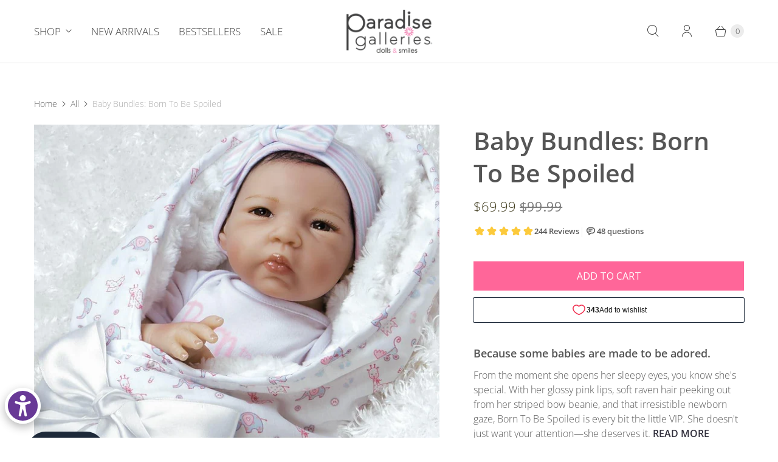

--- FILE ---
content_type: text/html; charset=utf-8
request_url: https://www.paradisegalleries.com/products/reborn-baby-doll-baby-bundles-spoiled
body_size: 54577
content:
<!DOCTYPE html>
<html lang="en" class="no-js">
  <head>
  <script>
    window.Store = window.Store || {};
    window.Store.id = 16457633;
  </script>
    <meta charset="utf-8">
    <meta http-equiv="cleartype" content="on">
    <meta name="robots" content="index,follow">

    <!-- Google tag (gtag.js) -->

<script async src="https://www.googletagmanager.com/gtag/js?id=AW-1072384687"></script>
<script>
  window.dataLayer = window.dataLayer || [];
  function gtag(){dataLayer.push(arguments);}
  gtag('js', new Date());

  gtag('config', 'AW-1072384687');
</script>

     

     <!-- Global site tag (gtag.js) - Google Analytics -->
    
<script async src="https://www.googletagmanager.com/gtag/js?id=G-15JPKFJGKD"></script>
<script>
  window.dataLayer = window.dataLayer || [];
  function gtag(){dataLayer.push(arguments);}
  gtag('js', new Date());

  gtag('config', 'G-15JPKFJGKD');
</script>





    


<script>

  function myFunction2(nRef) {
    console.log('Adding variant ID:', nRef);
    
    // Simplest possible version
    fetch('/cart/add.js', {
        method: 'POST',
        headers: {
            'Content-Type': 'application/json',
        },
        body: JSON.stringify({
            id: nRef,
            quantity: 1
        })
    })
    .then(response => {
        if (!response.ok) {
            throw new Error(`Server error: ${response.status}`);
        }
        return response.json();
    })
    .then(addedItem => {
        console.log('Item added:', addedItem);
        
        $('#message').addClass('message-success');
        $('#message').html('Successfully added to cart!');
        
        // Try with NO delay first
        location.reload();
    })
    .catch(error => {
        console.error('Error:', error);
        $('#message').addClass('message-error');
        $('#message').html('There was a problem adding to the cart!');
    });
}




function addToMiniCart(nRef) {
    console.log('Adding to mini cart, variant ID:', nRef);
    
    fetch('/cart/add.js', {
        method: 'POST',
        headers: {
            'Content-Type': 'application/json',
        },
        body: JSON.stringify({
            id: nRef,
            quantity: 1
        })
    })
    .then(response => {
        if (!response.ok) {
            throw new Error(`Server error: ${response.status}`);
        }
        return response.json();
    })
    .then(addedItem => {
        console.log('Item added successfully:', addedItem);
        
        $('#message').addClass('message-success');
        $('#message').html('Successfully added to cart!');
        
        // Redirect to cart page to show the updated cart
        window.location.href = '/cart';
    })
    .catch(error => {
        console.error('Error:', error);
        $('#message').addClass('message-error');
        $('#message').html('There was a problem adding to the cart!');
    });
}



// Listen for minus button and remove button clicks
document.addEventListener('click', function(e) {
    if (e.target.matches('[data-quantity-minus]') || 
        e.target.matches('.quantity--minus') ||
        e.target.closest('.cart-item__remove') ||
        e.target.textContent.includes('Remove')) {
        
        console.log('Minus or remove button clicked, checking cart...');
        
        // Wait for the cart update to complete
        setTimeout(function() {
            fetch('/cart.js')
                .then(response => response.json())
                .then(cart => {
                    console.log('Cart total after change:', cart.total_price);
                    
                    if (cart.total_price < 1998 && cart.total_price > 0) {
                        console.log('Clearing cart - only accessories remain');
                        window.location.href = "/cart/change?line=1&quantity=0";
                    }
                })
                .catch(error => {
                    console.error('Error checking cart:', error);
                });
        }, 1000); // Wait 1 second for cart to update
    }
});  


  
  
</script>  










    
    

    <!-- Start of charismabrands Zendesk Widget script -->
    <script id="ze-snippet" src="https://static.zdassets.com/ekr/snippet.js?key=46764c4c-8180-4465-812f-8b032957155f"> </script>
    <!-- End of charismabrands Zendesk Widget script -->

    
    <title>Paradise Galleries Asian Silicone-Like Baby Bundle: Born to be Spoiled</title>

    
      <meta name="description" content="Share the GIFT of LOVE with a precious doll. Buy Now this Asian newborn baby doll - Born to be Spoiled! This 19-inch baby is so huggable, snuggable, and ready to be adored by her new doting parent."/>
    

    

<meta name="author" content="Paradise Galleries">
<meta property="og:url" content="https://www.paradisegalleries.com/products/reborn-baby-doll-baby-bundles-spoiled">
<meta property="og:site_name" content="Paradise Galleries">




  <meta property="og:type" content="product">
  <meta property="og:title" content="Baby Bundles: Born To Be Spoiled">
  
    
      <meta property="og:image" content="https://www.paradisegalleries.com/cdn/shop/products/baby-bundles-born-to-be-spoiled-paradise-galleries-1_600x.jpg?v=1651986697">
      <meta property="og:image:secure_url" content="https://www.paradisegalleries.com/cdn/shop/products/baby-bundles-born-to-be-spoiled-paradise-galleries-1_600x.jpg?v=1651986697">
      <meta property="og:image:width" content="1000">
      <meta property="og:image:height" content="1000">
      <meta property="og:image:alt" content="Realistic Asian Newborn Baby Doll, Silicone Vinyl - Baby Bundles: Spoiled Reborn, Paradise Galleries Reborn">
      
    
      <meta property="og:image" content="https://www.paradisegalleries.com/cdn/shop/products/baby-bundles-born-to-be-spoiled-paradise-galleries-2_600x.jpg?v=1651986700">
      <meta property="og:image:secure_url" content="https://www.paradisegalleries.com/cdn/shop/products/baby-bundles-born-to-be-spoiled-paradise-galleries-2_600x.jpg?v=1651986700">
      <meta property="og:image:width" content="1000">
      <meta property="og:image:height" content="1000">
      <meta property="og:image:alt" content="Realistic Asian Newborn Baby Doll, Silicone Vinyl - Baby Bundles: Spoiled Reborn, Paradise Galleries Reborn">
      
    
      <meta property="og:image" content="https://www.paradisegalleries.com/cdn/shop/products/baby-bundles-born-to-be-spoiled-paradise-galleries-3_600x.jpg?v=1651986702">
      <meta property="og:image:secure_url" content="https://www.paradisegalleries.com/cdn/shop/products/baby-bundles-born-to-be-spoiled-paradise-galleries-3_600x.jpg?v=1651986702">
      <meta property="og:image:width" content="1000">
      <meta property="og:image:height" content="1000">
      <meta property="og:image:alt" content="Realistic Asian Newborn Baby Doll, Silicone Vinyl - Baby Bundles: Spoiled Reborn, Paradise Galleries Reborn">
      
    
  
  <meta property="product:price:amount" content="69.99">
  <meta property="product:price:currency" content="USD">



  <meta property="og:description" content="Share the GIFT of LOVE with a precious doll. Buy Now this Asian newborn baby doll - Born to be Spoiled! This 19-inch baby is so huggable, snuggable, and ready to be adored by her new doting parent.">




  <meta name="twitter:site" content="@ParadiseGallery">

<meta name="twitter:card" content="summary">

  <meta name="twitter:title" content="Baby Bundles: Born To Be Spoiled">
  <meta name="twitter:description" content="Because some babies are made to be adored. From the moment she opens her sleepy eyes, you know she&#39;s special. With her glossy pink lips, soft raven hair peeking out from her striped bow beanie, and that irresistible newborn gaze, Born To Be Spoiled is every bit the little VIP. She doesn&#39;t just want your attention—she deserves it. READ MORE Born To Be Spoiled is a vision of newborn sweetness, waiting to melt your heart. With her serene hooded gaze, silky-soft raven faux mohair peeking out beneath her bow-accented beanie, and those kissable cheeks, she is the picture of contentment. Hold her close and you&#39;ll feel the gentle weight of her cloth body—crafted to mimic the tender feel of a real infant—and you&#39;ll never want to put her down. She&#39;s dressed for comfort in a soft white cotton onesie that">
  <meta name="twitter:image:width" content="240">
  <meta name="twitter:image:height" content="240">
  <meta name="twitter:image" content="https://www.paradisegalleries.com/cdn/shop/products/baby-bundles-born-to-be-spoiled-paradise-galleries-1_240x.jpg?v=1651986697">
  <meta name="twitter:image:alt" content="Realistic Asian Newborn Baby Doll, Silicone Vinyl - Baby Bundles: Spoiled Reborn, Paradise Galleries Reborn">



    
    

    <!-- Mobile Specific Metas -->
    <meta name="HandheldFriendly" content="True">
    <meta name="MobileOptimized" content="320">
    <meta name="viewport" content="width=device-width,initial-scale=1">
    <meta name="theme-color" content="#ffffff">

    <!-- Preconnect Domains -->
    <link rel="preconnect" href="https://cdn.shopify.com" crossorigin>
    <link rel="preconnect" href="https://fonts.shopify.com" crossorigin>
    <link rel="preconnect" href="https://monorail-edge.shopifysvc.com">

    <!-- Preload Assets -->
    <link rel="preload" href="//www.paradisegalleries.com/cdn/shop/t/210/assets/theme.css?v=108367390189901541441757905364" as="style">
    <link rel="preload" href="//www.paradisegalleries.com/cdn/shop/t/210/assets/retina.js?v=112409512958897940581750241810" as="script">

    <!-- Stylesheets for Retina-->
    <link href="//www.paradisegalleries.com/cdn/shop/t/210/assets/theme.css?v=108367390189901541441757905364" rel="stylesheet" type="text/css" media="all" />

    
      <link rel="shortcut icon" type="image/x-icon" href="//www.paradisegalleries.com/cdn/shop/files/pg_favicon-16px_180x180.jpg?v=1613678753">
      <link rel="apple-touch-icon" href="//www.paradisegalleries.com/cdn/shop/files/pg_favicon-16px_180x180.jpg?v=1613678753"/>
      <link rel="apple-touch-icon" sizes="72x72" href="//www.paradisegalleries.com/cdn/shop/files/pg_favicon-16px_72x72.jpg?v=1613678753"/>
      <link rel="apple-touch-icon" sizes="114x114" href="//www.paradisegalleries.com/cdn/shop/files/pg_favicon-16px_114x114.jpg?v=1613678753"/>
      <link rel="apple-touch-icon" sizes="180x180" href="//www.paradisegalleries.com/cdn/shop/files/pg_favicon-16px_180x180.jpg?v=1613678753"/>
      <link rel="apple-touch-icon" sizes="228x228" href="//www.paradisegalleries.com/cdn/shop/files/pg_favicon-16px_228x228.jpg?v=1613678753"/>
    

    <link rel="canonical" href="https://www.paradisegalleries.com/products/reborn-baby-doll-baby-bundles-spoiled"/>

    

    

    
    <script>
      window.PXUTheme = window.PXUTheme || {};
      window.PXUTheme.version = '7.3.0';
      window.PXUTheme.name = 'Retina';
    </script>
    


    <script>
      
window.PXUTheme = window.PXUTheme || {};


window.PXUTheme.routes = window.PXUTheme.routes || {};
window.PXUTheme.routes.root_url = "/";
window.PXUTheme.routes.cart_url = "/cart";
window.PXUTheme.routes.search_url = "/search";
window.PXUTheme.routes.predictive_search_url = "/search/suggest";
window.PXUTheme.routes.product_recommendations_url = "/recommendations/products";


window.PXUTheme.theme_settings = {};

window.PXUTheme.theme_settings.current_locale = "en";
window.PXUTheme.theme_settings.shop_url = "https://www.paradisegalleries.com";


window.PXUTheme.theme_settings.cart_action_type = "ajax";
window.PXUTheme.theme_settings.shipping_calculator = false;


window.PXUTheme.theme_settings.newsletter_popup = false;
window.PXUTheme.theme_settings.newsletter_popup_days = "0";
window.PXUTheme.theme_settings.newsletter_popup_mobile = false;
window.PXUTheme.theme_settings.newsletter_popup_seconds = 4;


window.PXUTheme.theme_settings.enable_autocomplete = true;


window.PXUTheme.theme_settings.free_text = "Free";
window.PXUTheme.theme_settings.sold_out_options = "selectable";
window.PXUTheme.theme_settings.select_first_available_variant = false;
window.PXUTheme.theme_settings.notify_me_form = true;
window.PXUTheme.theme_settings.show_secondary_media = true;


window.PXUTheme.theme_settings.display_inventory_left = false;
window.PXUTheme.theme_settings.inventory_threshold = 10;
window.PXUTheme.theme_settings.limit_quantity = true;


window.PXUTheme.translation = {};


window.PXUTheme.translation.newsletter_success_text = "Thank you for joining our mailing list!";


window.PXUTheme.translation.contact_field_email = "";


window.PXUTheme.translation.menu = "Menu";


window.PXUTheme.translation.search = "Search";
window.PXUTheme.translation.all_results = "View all results";


window.PXUTheme.translation.agree_to_terms_warning = "You must agree with the terms and conditions to checkout.";
window.PXUTheme.translation.cart_discount = "Discount";
window.PXUTheme.translation.edit_cart = "Edit Cart";
window.PXUTheme.translation.add_to_cart = "Add to Cart";
window.PXUTheme.translation.add_to_cart_success = "Translation missing: en.layout.general.add_to_cart_success";
window.PXUTheme.translation.agree_to_terms_html = "I Agree with the Terms &amp; Conditions";
window.PXUTheme.translation.checkout = "Checkout";
window.PXUTheme.translation.or = "Translation missing: en.layout.general.or";
window.PXUTheme.translation.continue_shopping = "Continue Shopping";
window.PXUTheme.translation.empty_cart = "Your Cart is Empty";
window.PXUTheme.translation.cart_total = "Total";
window.PXUTheme.translation.subtotal = "Subtotal";
window.PXUTheme.translation.cart_notes = "Order Notes";
window.PXUTheme.translation.no_shipping_destination = "We do not ship to this destination.";
window.PXUTheme.translation.additional_rate = "There is one shipping rate available for";
window.PXUTheme.translation.additional_rate_at = "at";
window.PXUTheme.translation.additional_rates_part_1 = "There are";
window.PXUTheme.translation.additional_rates_part_2 = "shipping rates available for";
window.PXUTheme.translation.additional_rates_part_3 = "starting at";



window.PXUTheme.translation.product_add_to_cart_success = "Added";
window.PXUTheme.translation.product_add_to_cart = "Add to Cart";
window.PXUTheme.translation.product_notify_form_email = "Enter your email address...";
window.PXUTheme.translation.product_notify_form_send = "Send";
window.PXUTheme.translation.items_left_count_one = "item left";
window.PXUTheme.translation.items_left_count_other = "items left";
window.PXUTheme.translation.product_sold_out = "Sold Out";
window.PXUTheme.translation.product_unavailable = "Unavailable";
window.PXUTheme.translation.product_notify_form_success = "Thanks! We will notify you when this product becomes available!";
window.PXUTheme.translation.product_from = "from";



window.PXUTheme.media_queries = {};
window.PXUTheme.media_queries.small = window.matchMedia( "(max-width: 480px)" );
window.PXUTheme.media_queries.medium = window.matchMedia( "(max-width: 798px)" );
window.PXUTheme.media_queries.large = window.matchMedia( "(min-width: 799px)" );
window.PXUTheme.media_queries.larger = window.matchMedia( "(min-width: 960px)" );
window.PXUTheme.media_queries.xlarge = window.matchMedia( "(min-width: 1200px)" );
window.PXUTheme.media_queries.ie10 = window.matchMedia( "all and (-ms-high-contrast: none), (-ms-high-contrast: active)" );
window.PXUTheme.media_queries.tablet = window.matchMedia( "only screen and (min-width: 799px) and (max-width: 1024px)" );


window.PXUTheme.device = {};
window.PXUTheme.device.hasTouch = window.matchMedia("(any-pointer: coarse)");
window.PXUTheme.device.hasMouse = window.matchMedia("(any-pointer: fine)");


window.PXUTheme.currency = {};


window.PXUTheme.currency.shop_currency = "USD";
window.PXUTheme.currency.default_currency = "USD";
window.PXUTheme.currency.display_format = "money_format";
window.PXUTheme.currency.money_format = "${{amount}}";
window.PXUTheme.currency.money_format_no_currency = "${{amount}}";
window.PXUTheme.currency.money_format_currency = "${{amount}} USD";
window.PXUTheme.currency.native_multi_currency = true;
window.PXUTheme.currency.iso_code = "USD";
window.PXUTheme.currency.symbol = "$";
window.PXUTheme.currency.shipping_calculator = false;
    </script>

    <script src="//www.paradisegalleries.com/cdn/shop/t/210/assets/retina.js?v=112409512958897940581750241810" defer></script>

    <script>window.performance && window.performance.mark && window.performance.mark('shopify.content_for_header.start');</script><meta name="google-site-verification" content="x16yzM1HsHMOP8-MeBs7M1W9zOH0268n8MAUnvxEws4">
<meta id="shopify-digital-wallet" name="shopify-digital-wallet" content="/16457633/digital_wallets/dialog">
<meta name="shopify-checkout-api-token" content="3afb0b2e134300428c976768e15f7283">
<meta id="in-context-paypal-metadata" data-shop-id="16457633" data-venmo-supported="true" data-environment="production" data-locale="en_US" data-paypal-v4="true" data-currency="USD">
<link rel="alternate" type="application/json+oembed" href="https://www.paradisegalleries.com/products/reborn-baby-doll-baby-bundles-spoiled.oembed">
<script async="async" src="/checkouts/internal/preloads.js?locale=en-US"></script>
<link rel="preconnect" href="https://shop.app" crossorigin="anonymous">
<script async="async" src="https://shop.app/checkouts/internal/preloads.js?locale=en-US&shop_id=16457633" crossorigin="anonymous"></script>
<script id="apple-pay-shop-capabilities" type="application/json">{"shopId":16457633,"countryCode":"US","currencyCode":"USD","merchantCapabilities":["supports3DS"],"merchantId":"gid:\/\/shopify\/Shop\/16457633","merchantName":"Paradise Galleries","requiredBillingContactFields":["postalAddress","email"],"requiredShippingContactFields":["postalAddress","email"],"shippingType":"shipping","supportedNetworks":["visa","masterCard","amex","discover","elo","jcb"],"total":{"type":"pending","label":"Paradise Galleries","amount":"1.00"},"shopifyPaymentsEnabled":true,"supportsSubscriptions":true}</script>
<script id="shopify-features" type="application/json">{"accessToken":"3afb0b2e134300428c976768e15f7283","betas":["rich-media-storefront-analytics"],"domain":"www.paradisegalleries.com","predictiveSearch":true,"shopId":16457633,"locale":"en"}</script>
<script>var Shopify = Shopify || {};
Shopify.shop = "paradise-galleries.myshopify.com";
Shopify.locale = "en";
Shopify.currency = {"active":"USD","rate":"1.0"};
Shopify.country = "US";
Shopify.theme = {"name":"PG Latest","id":176922001692,"schema_name":"Retina","schema_version":"7.3.0","theme_store_id":601,"role":"main"};
Shopify.theme.handle = "null";
Shopify.theme.style = {"id":null,"handle":null};
Shopify.cdnHost = "www.paradisegalleries.com/cdn";
Shopify.routes = Shopify.routes || {};
Shopify.routes.root = "/";</script>
<script type="module">!function(o){(o.Shopify=o.Shopify||{}).modules=!0}(window);</script>
<script>!function(o){function n(){var o=[];function n(){o.push(Array.prototype.slice.apply(arguments))}return n.q=o,n}var t=o.Shopify=o.Shopify||{};t.loadFeatures=n(),t.autoloadFeatures=n()}(window);</script>
<script>
  window.ShopifyPay = window.ShopifyPay || {};
  window.ShopifyPay.apiHost = "shop.app\/pay";
  window.ShopifyPay.redirectState = null;
</script>
<script id="shop-js-analytics" type="application/json">{"pageType":"product"}</script>
<script defer="defer" async type="module" src="//www.paradisegalleries.com/cdn/shopifycloud/shop-js/modules/v2/client.init-shop-cart-sync_D0dqhulL.en.esm.js"></script>
<script defer="defer" async type="module" src="//www.paradisegalleries.com/cdn/shopifycloud/shop-js/modules/v2/chunk.common_CpVO7qML.esm.js"></script>
<script type="module">
  await import("//www.paradisegalleries.com/cdn/shopifycloud/shop-js/modules/v2/client.init-shop-cart-sync_D0dqhulL.en.esm.js");
await import("//www.paradisegalleries.com/cdn/shopifycloud/shop-js/modules/v2/chunk.common_CpVO7qML.esm.js");

  window.Shopify.SignInWithShop?.initShopCartSync?.({"fedCMEnabled":true,"windoidEnabled":true});

</script>
<script>
  window.Shopify = window.Shopify || {};
  if (!window.Shopify.featureAssets) window.Shopify.featureAssets = {};
  window.Shopify.featureAssets['shop-js'] = {"shop-cart-sync":["modules/v2/client.shop-cart-sync_D9bwt38V.en.esm.js","modules/v2/chunk.common_CpVO7qML.esm.js"],"init-fed-cm":["modules/v2/client.init-fed-cm_BJ8NPuHe.en.esm.js","modules/v2/chunk.common_CpVO7qML.esm.js"],"init-shop-email-lookup-coordinator":["modules/v2/client.init-shop-email-lookup-coordinator_pVrP2-kG.en.esm.js","modules/v2/chunk.common_CpVO7qML.esm.js"],"shop-cash-offers":["modules/v2/client.shop-cash-offers_CNh7FWN-.en.esm.js","modules/v2/chunk.common_CpVO7qML.esm.js","modules/v2/chunk.modal_DKF6x0Jh.esm.js"],"init-shop-cart-sync":["modules/v2/client.init-shop-cart-sync_D0dqhulL.en.esm.js","modules/v2/chunk.common_CpVO7qML.esm.js"],"init-windoid":["modules/v2/client.init-windoid_DaoAelzT.en.esm.js","modules/v2/chunk.common_CpVO7qML.esm.js"],"shop-toast-manager":["modules/v2/client.shop-toast-manager_1DND8Tac.en.esm.js","modules/v2/chunk.common_CpVO7qML.esm.js"],"pay-button":["modules/v2/client.pay-button_CFeQi1r6.en.esm.js","modules/v2/chunk.common_CpVO7qML.esm.js"],"shop-button":["modules/v2/client.shop-button_Ca94MDdQ.en.esm.js","modules/v2/chunk.common_CpVO7qML.esm.js"],"shop-login-button":["modules/v2/client.shop-login-button_DPYNfp1Z.en.esm.js","modules/v2/chunk.common_CpVO7qML.esm.js","modules/v2/chunk.modal_DKF6x0Jh.esm.js"],"avatar":["modules/v2/client.avatar_BTnouDA3.en.esm.js"],"shop-follow-button":["modules/v2/client.shop-follow-button_BMKh4nJE.en.esm.js","modules/v2/chunk.common_CpVO7qML.esm.js","modules/v2/chunk.modal_DKF6x0Jh.esm.js"],"init-customer-accounts-sign-up":["modules/v2/client.init-customer-accounts-sign-up_CJXi5kRN.en.esm.js","modules/v2/client.shop-login-button_DPYNfp1Z.en.esm.js","modules/v2/chunk.common_CpVO7qML.esm.js","modules/v2/chunk.modal_DKF6x0Jh.esm.js"],"init-shop-for-new-customer-accounts":["modules/v2/client.init-shop-for-new-customer-accounts_BoBxkgWu.en.esm.js","modules/v2/client.shop-login-button_DPYNfp1Z.en.esm.js","modules/v2/chunk.common_CpVO7qML.esm.js","modules/v2/chunk.modal_DKF6x0Jh.esm.js"],"init-customer-accounts":["modules/v2/client.init-customer-accounts_DCuDTzpR.en.esm.js","modules/v2/client.shop-login-button_DPYNfp1Z.en.esm.js","modules/v2/chunk.common_CpVO7qML.esm.js","modules/v2/chunk.modal_DKF6x0Jh.esm.js"],"checkout-modal":["modules/v2/client.checkout-modal_U_3e4VxF.en.esm.js","modules/v2/chunk.common_CpVO7qML.esm.js","modules/v2/chunk.modal_DKF6x0Jh.esm.js"],"lead-capture":["modules/v2/client.lead-capture_DEgn0Z8u.en.esm.js","modules/v2/chunk.common_CpVO7qML.esm.js","modules/v2/chunk.modal_DKF6x0Jh.esm.js"],"shop-login":["modules/v2/client.shop-login_CoM5QKZ_.en.esm.js","modules/v2/chunk.common_CpVO7qML.esm.js","modules/v2/chunk.modal_DKF6x0Jh.esm.js"],"payment-terms":["modules/v2/client.payment-terms_BmrqWn8r.en.esm.js","modules/v2/chunk.common_CpVO7qML.esm.js","modules/v2/chunk.modal_DKF6x0Jh.esm.js"]};
</script>
<script>(function() {
  var isLoaded = false;
  function asyncLoad() {
    if (isLoaded) return;
    isLoaded = true;
    var urls = ["\/\/d1liekpayvooaz.cloudfront.net\/apps\/customizery\/customizery.js?shop=paradise-galleries.myshopify.com","https:\/\/tabs.stationmade.com\/registered-scripts\/tabs-by-station.js?shop=paradise-galleries.myshopify.com","https:\/\/s3-us-west-2.amazonaws.com\/da-restock\/da-restock.js?shop=paradise-galleries.myshopify.com","https:\/\/s3-us-west-2.amazonaws.com\/da-restock\/da-restock.js?shop=paradise-galleries.myshopify.com","https:\/\/seo.apps.avada.io\/scripttag\/avada-seo-installed.js?shop=paradise-galleries.myshopify.com","https:\/\/cdn1.avada.io\/flying-pages\/module.js?shop=paradise-galleries.myshopify.com"];
    for (var i = 0; i < urls.length; i++) {
      var s = document.createElement('script');
      s.type = 'text/javascript';
      s.async = true;
      s.src = urls[i];
      var x = document.getElementsByTagName('script')[0];
      x.parentNode.insertBefore(s, x);
    }
  };
  if(window.attachEvent) {
    window.attachEvent('onload', asyncLoad);
  } else {
    window.addEventListener('load', asyncLoad, false);
  }
})();</script>
<script id="__st">var __st={"a":16457633,"offset":-28800,"reqid":"e7d8bc34-2b1a-48e2-b677-d9b0e9bc1b7c-1764365879","pageurl":"www.paradisegalleries.com\/products\/reborn-baby-doll-baby-bundles-spoiled","u":"0d3b271e1486","p":"product","rtyp":"product","rid":98168995856};</script>
<script>window.ShopifyPaypalV4VisibilityTracking = true;</script>
<script id="captcha-bootstrap">!function(){'use strict';const t='contact',e='account',n='new_comment',o=[[t,t],['blogs',n],['comments',n],[t,'customer']],c=[[e,'customer_login'],[e,'guest_login'],[e,'recover_customer_password'],[e,'create_customer']],r=t=>t.map((([t,e])=>`form[action*='/${t}']:not([data-nocaptcha='true']) input[name='form_type'][value='${e}']`)).join(','),a=t=>()=>t?[...document.querySelectorAll(t)].map((t=>t.form)):[];function s(){const t=[...o],e=r(t);return a(e)}const i='password',u='form_key',d=['recaptcha-v3-token','g-recaptcha-response','h-captcha-response',i],f=()=>{try{return window.sessionStorage}catch{return}},m='__shopify_v',_=t=>t.elements[u];function p(t,e,n=!1){try{const o=window.sessionStorage,c=JSON.parse(o.getItem(e)),{data:r}=function(t){const{data:e,action:n}=t;return t[m]||n?{data:e,action:n}:{data:t,action:n}}(c);for(const[e,n]of Object.entries(r))t.elements[e]&&(t.elements[e].value=n);n&&o.removeItem(e)}catch(o){console.error('form repopulation failed',{error:o})}}const l='form_type',E='cptcha';function T(t){t.dataset[E]=!0}const w=window,h=w.document,L='Shopify',v='ce_forms',y='captcha';let A=!1;((t,e)=>{const n=(g='f06e6c50-85a8-45c8-87d0-21a2b65856fe',I='https://cdn.shopify.com/shopifycloud/storefront-forms-hcaptcha/ce_storefront_forms_captcha_hcaptcha.v1.5.2.iife.js',D={infoText:'Protected by hCaptcha',privacyText:'Privacy',termsText:'Terms'},(t,e,n)=>{const o=w[L][v],c=o.bindForm;if(c)return c(t,g,e,D).then(n);var r;o.q.push([[t,g,e,D],n]),r=I,A||(h.body.append(Object.assign(h.createElement('script'),{id:'captcha-provider',async:!0,src:r})),A=!0)});var g,I,D;w[L]=w[L]||{},w[L][v]=w[L][v]||{},w[L][v].q=[],w[L][y]=w[L][y]||{},w[L][y].protect=function(t,e){n(t,void 0,e),T(t)},Object.freeze(w[L][y]),function(t,e,n,w,h,L){const[v,y,A,g]=function(t,e,n){const i=e?o:[],u=t?c:[],d=[...i,...u],f=r(d),m=r(i),_=r(d.filter((([t,e])=>n.includes(e))));return[a(f),a(m),a(_),s()]}(w,h,L),I=t=>{const e=t.target;return e instanceof HTMLFormElement?e:e&&e.form},D=t=>v().includes(t);t.addEventListener('submit',(t=>{const e=I(t);if(!e)return;const n=D(e)&&!e.dataset.hcaptchaBound&&!e.dataset.recaptchaBound,o=_(e),c=g().includes(e)&&(!o||!o.value);(n||c)&&t.preventDefault(),c&&!n&&(function(t){try{if(!f())return;!function(t){const e=f();if(!e)return;const n=_(t);if(!n)return;const o=n.value;o&&e.removeItem(o)}(t);const e=Array.from(Array(32),(()=>Math.random().toString(36)[2])).join('');!function(t,e){_(t)||t.append(Object.assign(document.createElement('input'),{type:'hidden',name:u})),t.elements[u].value=e}(t,e),function(t,e){const n=f();if(!n)return;const o=[...t.querySelectorAll(`input[type='${i}']`)].map((({name:t})=>t)),c=[...d,...o],r={};for(const[a,s]of new FormData(t).entries())c.includes(a)||(r[a]=s);n.setItem(e,JSON.stringify({[m]:1,action:t.action,data:r}))}(t,e)}catch(e){console.error('failed to persist form',e)}}(e),e.submit())}));const S=(t,e)=>{t&&!t.dataset[E]&&(n(t,e.some((e=>e===t))),T(t))};for(const o of['focusin','change'])t.addEventListener(o,(t=>{const e=I(t);D(e)&&S(e,y())}));const B=e.get('form_key'),M=e.get(l),P=B&&M;t.addEventListener('DOMContentLoaded',(()=>{const t=y();if(P)for(const e of t)e.elements[l].value===M&&p(e,B);[...new Set([...A(),...v().filter((t=>'true'===t.dataset.shopifyCaptcha))])].forEach((e=>S(e,t)))}))}(h,new URLSearchParams(w.location.search),n,t,e,['guest_login'])})(!1,!0)}();</script>
<script integrity="sha256-52AcMU7V7pcBOXWImdc/TAGTFKeNjmkeM1Pvks/DTgc=" data-source-attribution="shopify.loadfeatures" defer="defer" src="//www.paradisegalleries.com/cdn/shopifycloud/storefront/assets/storefront/load_feature-81c60534.js" crossorigin="anonymous"></script>
<script crossorigin="anonymous" defer="defer" src="//www.paradisegalleries.com/cdn/shopifycloud/storefront/assets/shopify_pay/storefront-65b4c6d7.js?v=20250812"></script>
<script data-source-attribution="shopify.dynamic_checkout.dynamic.init">var Shopify=Shopify||{};Shopify.PaymentButton=Shopify.PaymentButton||{isStorefrontPortableWallets:!0,init:function(){window.Shopify.PaymentButton.init=function(){};var t=document.createElement("script");t.src="https://www.paradisegalleries.com/cdn/shopifycloud/portable-wallets/latest/portable-wallets.en.js",t.type="module",document.head.appendChild(t)}};
</script>
<script data-source-attribution="shopify.dynamic_checkout.buyer_consent">
  function portableWalletsHideBuyerConsent(e){var t=document.getElementById("shopify-buyer-consent"),n=document.getElementById("shopify-subscription-policy-button");t&&n&&(t.classList.add("hidden"),t.setAttribute("aria-hidden","true"),n.removeEventListener("click",e))}function portableWalletsShowBuyerConsent(e){var t=document.getElementById("shopify-buyer-consent"),n=document.getElementById("shopify-subscription-policy-button");t&&n&&(t.classList.remove("hidden"),t.removeAttribute("aria-hidden"),n.addEventListener("click",e))}window.Shopify?.PaymentButton&&(window.Shopify.PaymentButton.hideBuyerConsent=portableWalletsHideBuyerConsent,window.Shopify.PaymentButton.showBuyerConsent=portableWalletsShowBuyerConsent);
</script>
<script>
  function portableWalletsCleanup(e){e&&e.src&&console.error("Failed to load portable wallets script "+e.src);var t=document.querySelectorAll("shopify-accelerated-checkout .shopify-payment-button__skeleton, shopify-accelerated-checkout-cart .wallet-cart-button__skeleton"),e=document.getElementById("shopify-buyer-consent");for(let e=0;e<t.length;e++)t[e].remove();e&&e.remove()}function portableWalletsNotLoadedAsModule(e){e instanceof ErrorEvent&&"string"==typeof e.message&&e.message.includes("import.meta")&&"string"==typeof e.filename&&e.filename.includes("portable-wallets")&&(window.removeEventListener("error",portableWalletsNotLoadedAsModule),window.Shopify.PaymentButton.failedToLoad=e,"loading"===document.readyState?document.addEventListener("DOMContentLoaded",window.Shopify.PaymentButton.init):window.Shopify.PaymentButton.init())}window.addEventListener("error",portableWalletsNotLoadedAsModule);
</script>

<script type="module" src="https://www.paradisegalleries.com/cdn/shopifycloud/portable-wallets/latest/portable-wallets.en.js" onError="portableWalletsCleanup(this)" crossorigin="anonymous"></script>
<script nomodule>
  document.addEventListener("DOMContentLoaded", portableWalletsCleanup);
</script>

<link id="shopify-accelerated-checkout-styles" rel="stylesheet" media="screen" href="https://www.paradisegalleries.com/cdn/shopifycloud/portable-wallets/latest/accelerated-checkout-backwards-compat.css" crossorigin="anonymous">
<style id="shopify-accelerated-checkout-cart">
        #shopify-buyer-consent {
  margin-top: 1em;
  display: inline-block;
  width: 100%;
}

#shopify-buyer-consent.hidden {
  display: none;
}

#shopify-subscription-policy-button {
  background: none;
  border: none;
  padding: 0;
  text-decoration: underline;
  font-size: inherit;
  cursor: pointer;
}

#shopify-subscription-policy-button::before {
  box-shadow: none;
}

      </style>

<script>window.performance && window.performance.mark && window.performance.mark('shopify.content_for_header.end');</script>

    <script>
      document.documentElement.className=document.documentElement.className.replace(/\bno-js\b/,'js');
      if(window.Shopify&&window.Shopify.designMode)document.documentElement.className+=' in-theme-editor';
    </script>
  

<!-- BEGIN app block: shopify://apps/klaviyo-email-marketing-sms/blocks/klaviyo-onsite-embed/2632fe16-c075-4321-a88b-50b567f42507 -->












  <script async src="https://static.klaviyo.com/onsite/js/K24aZd/klaviyo.js?company_id=K24aZd"></script>
  <script>!function(){if(!window.klaviyo){window._klOnsite=window._klOnsite||[];try{window.klaviyo=new Proxy({},{get:function(n,i){return"push"===i?function(){var n;(n=window._klOnsite).push.apply(n,arguments)}:function(){for(var n=arguments.length,o=new Array(n),w=0;w<n;w++)o[w]=arguments[w];var t="function"==typeof o[o.length-1]?o.pop():void 0,e=new Promise((function(n){window._klOnsite.push([i].concat(o,[function(i){t&&t(i),n(i)}]))}));return e}}})}catch(n){window.klaviyo=window.klaviyo||[],window.klaviyo.push=function(){var n;(n=window._klOnsite).push.apply(n,arguments)}}}}();</script>

  
    <script id="viewed_product">
      if (item == null) {
        var _learnq = _learnq || [];

        var MetafieldReviews = null
        var MetafieldYotpoRating = null
        var MetafieldYotpoCount = null
        var MetafieldLooxRating = null
        var MetafieldLooxCount = null
        var okendoProduct = null
        var okendoProductReviewCount = null
        var okendoProductReviewAverageValue = null
        try {
          // The following fields are used for Customer Hub recently viewed in order to add reviews.
          // This information is not part of __kla_viewed. Instead, it is part of __kla_viewed_reviewed_items
          MetafieldReviews = {"rating":{"scale_min":"1.0","scale_max":"5.0","value":"4.8"},"rating_count":243};
          MetafieldYotpoRating = "4.8"
          MetafieldYotpoCount = "181"
          MetafieldLooxRating = null
          MetafieldLooxCount = null

          okendoProduct = null
          // If the okendo metafield is not legacy, it will error, which then requires the new json formatted data
          if (okendoProduct && 'error' in okendoProduct) {
            okendoProduct = null
          }
          okendoProductReviewCount = okendoProduct ? okendoProduct.reviewCount : null
          okendoProductReviewAverageValue = okendoProduct ? okendoProduct.reviewAverageValue : null
        } catch (error) {
          console.error('Error in Klaviyo onsite reviews tracking:', error);
        }

        var item = {
          Name: "Baby Bundles: Born To Be Spoiled",
          ProductID: 98168995856,
          Categories: ["2017 Collection","4th of July SURPRISE BOGO Sale - Buy 1 Get 1 FREE Most Full-Priced Dolls!","All","All Except Mug Bottle Diapers","ALLPRODS_NOT_OOAK","Annual Christmas in July Sale - 2025","Asian Dolls","Baby Bundles in FlexTouch Vinyl (Silicone-Like Vinyl)","Baby Dolls","Baby Dolls with Open Eyes","Birthday Gifts For Mom","Black Friday Deals: Save Big on Dolls \u0026 Toys","Black Hair","BRRR Bundle Up Sale - BOGO FREE Select Baby Bundles \u0026 BOGO 50% Select Dolls!","BRRR Sale - BOGO Free Baby Bundles","Christmas Gifts For Mom","Collectible Dolls","Comfort Dolls from Paradise Galleries","Dolls with Hair","Ensembles","Ethnic Dolls - Multicultural Dolls","For Ages 14+","Gift Set Bundles - comes with accessories!","Gifts for Her","Gifts Under $100","Gifts Under $80","Girl Dolls","Great Gift Ideas for Mother's Day","Holiday Best Sellers","IN STOCK Dolls - Priced at $50+","Jannie De Lange","Kelli Maple Favorites","Labor Day Sale 2024","Labor Day Sale 2024 - Up to 40% OFF Select Dolls","Low Stock - Selling Fast","Mariah's Favorites","Newborn Baby Dolls","Newborn Dolls","Reborn Dolls","Reborn Dolls with Diapers","Sale!","Shop All Dolls and Accessories","Shop All Dolls!","Shop Asian Baby Dolls  \u003cbr\u003eGet 20% off Full Priced Dolls - Use Code SPRING2022","Silicone-Like Baby Dolls","Silicone-Like FlexTouch Vinyl","Therapy Dolls for Dementia and Alzheimer's Patients","Vinyl Dolls","Your Favorite Dolls"],
          ImageURL: "https://www.paradisegalleries.com/cdn/shop/products/baby-bundles-born-to-be-spoiled-paradise-galleries-1_grande.jpg?v=1651986697",
          URL: "https://www.paradisegalleries.com/products/reborn-baby-doll-baby-bundles-spoiled",
          Brand: "Paradise Galleries",
          Price: "$69.99",
          Value: "69.99",
          CompareAtPrice: "$99.99"
        };
        _learnq.push(['track', 'Viewed Product', item]);
        _learnq.push(['trackViewedItem', {
          Title: item.Name,
          ItemId: item.ProductID,
          Categories: item.Categories,
          ImageUrl: item.ImageURL,
          Url: item.URL,
          Metadata: {
            Brand: item.Brand,
            Price: item.Price,
            Value: item.Value,
            CompareAtPrice: item.CompareAtPrice
          },
          metafields:{
            reviews: MetafieldReviews,
            yotpo:{
              rating: MetafieldYotpoRating,
              count: MetafieldYotpoCount,
            },
            loox:{
              rating: MetafieldLooxRating,
              count: MetafieldLooxCount,
            },
            okendo: {
              rating: okendoProductReviewAverageValue,
              count: okendoProductReviewCount,
            }
          }
        }]);
      }
    </script>
  




  <script>
    window.klaviyoReviewsProductDesignMode = false
  </script>







<!-- END app block --><!-- BEGIN app block: shopify://apps/pagefly-page-builder/blocks/app-embed/83e179f7-59a0-4589-8c66-c0dddf959200 -->

<!-- BEGIN app snippet: pagefly-cro-ab-testing-main -->







<script>
  ;(function () {
    const url = new URL(window.location)
    const viewParam = url.searchParams.get('view')
    if (viewParam && viewParam.includes('variant-pf-')) {
      url.searchParams.set('pf_v', viewParam)
      url.searchParams.delete('view')
      window.history.replaceState({}, '', url)
    }
  })()
</script>



<script type='module'>
  
  window.PAGEFLY_CRO = window.PAGEFLY_CRO || {}

  window.PAGEFLY_CRO['data_debug'] = {
    original_template_suffix: "all_products",
    allow_ab_test: false,
    ab_test_start_time: 0,
    ab_test_end_time: 0,
    today_date_time: 1764365879000,
  }
  window.PAGEFLY_CRO['GA4'] = { enabled: false}
</script>

<!-- END app snippet -->








  <script src='https://cdn.shopify.com/extensions/019ab8b7-b405-72b9-87ae-0de484e56781/pagefly-page-builder-200/assets/pagefly-helper.js' defer='defer'></script>

  <script src='https://cdn.shopify.com/extensions/019ab8b7-b405-72b9-87ae-0de484e56781/pagefly-page-builder-200/assets/pagefly-general-helper.js' defer='defer'></script>

  <script src='https://cdn.shopify.com/extensions/019ab8b7-b405-72b9-87ae-0de484e56781/pagefly-page-builder-200/assets/pagefly-snap-slider.js' defer='defer'></script>

  <script src='https://cdn.shopify.com/extensions/019ab8b7-b405-72b9-87ae-0de484e56781/pagefly-page-builder-200/assets/pagefly-slideshow-v3.js' defer='defer'></script>

  <script src='https://cdn.shopify.com/extensions/019ab8b7-b405-72b9-87ae-0de484e56781/pagefly-page-builder-200/assets/pagefly-slideshow-v4.js' defer='defer'></script>

  <script src='https://cdn.shopify.com/extensions/019ab8b7-b405-72b9-87ae-0de484e56781/pagefly-page-builder-200/assets/pagefly-glider.js' defer='defer'></script>

  <script src='https://cdn.shopify.com/extensions/019ab8b7-b405-72b9-87ae-0de484e56781/pagefly-page-builder-200/assets/pagefly-slideshow-v1-v2.js' defer='defer'></script>

  <script src='https://cdn.shopify.com/extensions/019ab8b7-b405-72b9-87ae-0de484e56781/pagefly-page-builder-200/assets/pagefly-product-media.js' defer='defer'></script>

  <script src='https://cdn.shopify.com/extensions/019ab8b7-b405-72b9-87ae-0de484e56781/pagefly-page-builder-200/assets/pagefly-product.js' defer='defer'></script>


<script id='pagefly-helper-data' type='application/json'>
  {
    "page_optimization": {
      "assets_prefetching": false
    },
    "elements_asset_mapper": {
      "Accordion": "https://cdn.shopify.com/extensions/019ab8b7-b405-72b9-87ae-0de484e56781/pagefly-page-builder-200/assets/pagefly-accordion.js",
      "Accordion3": "https://cdn.shopify.com/extensions/019ab8b7-b405-72b9-87ae-0de484e56781/pagefly-page-builder-200/assets/pagefly-accordion3.js",
      "CountDown": "https://cdn.shopify.com/extensions/019ab8b7-b405-72b9-87ae-0de484e56781/pagefly-page-builder-200/assets/pagefly-countdown.js",
      "GMap1": "https://cdn.shopify.com/extensions/019ab8b7-b405-72b9-87ae-0de484e56781/pagefly-page-builder-200/assets/pagefly-gmap.js",
      "GMap2": "https://cdn.shopify.com/extensions/019ab8b7-b405-72b9-87ae-0de484e56781/pagefly-page-builder-200/assets/pagefly-gmap.js",
      "GMapBasicV2": "https://cdn.shopify.com/extensions/019ab8b7-b405-72b9-87ae-0de484e56781/pagefly-page-builder-200/assets/pagefly-gmap.js",
      "GMapAdvancedV2": "https://cdn.shopify.com/extensions/019ab8b7-b405-72b9-87ae-0de484e56781/pagefly-page-builder-200/assets/pagefly-gmap.js",
      "HTML.Video": "https://cdn.shopify.com/extensions/019ab8b7-b405-72b9-87ae-0de484e56781/pagefly-page-builder-200/assets/pagefly-htmlvideo.js",
      "HTML.Video2": "https://cdn.shopify.com/extensions/019ab8b7-b405-72b9-87ae-0de484e56781/pagefly-page-builder-200/assets/pagefly-htmlvideo2.js",
      "HTML.Video3": "https://cdn.shopify.com/extensions/019ab8b7-b405-72b9-87ae-0de484e56781/pagefly-page-builder-200/assets/pagefly-htmlvideo2.js",
      "BackgroundVideo": "https://cdn.shopify.com/extensions/019ab8b7-b405-72b9-87ae-0de484e56781/pagefly-page-builder-200/assets/pagefly-htmlvideo2.js",
      "Instagram": "https://cdn.shopify.com/extensions/019ab8b7-b405-72b9-87ae-0de484e56781/pagefly-page-builder-200/assets/pagefly-instagram.js",
      "Instagram2": "https://cdn.shopify.com/extensions/019ab8b7-b405-72b9-87ae-0de484e56781/pagefly-page-builder-200/assets/pagefly-instagram.js",
      "Insta3": "https://cdn.shopify.com/extensions/019ab8b7-b405-72b9-87ae-0de484e56781/pagefly-page-builder-200/assets/pagefly-instagram3.js",
      "Tabs": "https://cdn.shopify.com/extensions/019ab8b7-b405-72b9-87ae-0de484e56781/pagefly-page-builder-200/assets/pagefly-tab.js",
      "Tabs3": "https://cdn.shopify.com/extensions/019ab8b7-b405-72b9-87ae-0de484e56781/pagefly-page-builder-200/assets/pagefly-tab3.js",
      "ProductBox": "https://cdn.shopify.com/extensions/019ab8b7-b405-72b9-87ae-0de484e56781/pagefly-page-builder-200/assets/pagefly-cart.js",
      "FBPageBox2": "https://cdn.shopify.com/extensions/019ab8b7-b405-72b9-87ae-0de484e56781/pagefly-page-builder-200/assets/pagefly-facebook.js",
      "FBLikeButton2": "https://cdn.shopify.com/extensions/019ab8b7-b405-72b9-87ae-0de484e56781/pagefly-page-builder-200/assets/pagefly-facebook.js",
      "TwitterFeed2": "https://cdn.shopify.com/extensions/019ab8b7-b405-72b9-87ae-0de484e56781/pagefly-page-builder-200/assets/pagefly-twitter.js",
      "Paragraph4": "https://cdn.shopify.com/extensions/019ab8b7-b405-72b9-87ae-0de484e56781/pagefly-page-builder-200/assets/pagefly-paragraph4.js",

      "AliReviews": "https://cdn.shopify.com/extensions/019ab8b7-b405-72b9-87ae-0de484e56781/pagefly-page-builder-200/assets/pagefly-3rd-elements.js",
      "BackInStock": "https://cdn.shopify.com/extensions/019ab8b7-b405-72b9-87ae-0de484e56781/pagefly-page-builder-200/assets/pagefly-3rd-elements.js",
      "GloboBackInStock": "https://cdn.shopify.com/extensions/019ab8b7-b405-72b9-87ae-0de484e56781/pagefly-page-builder-200/assets/pagefly-3rd-elements.js",
      "GrowaveWishlist": "https://cdn.shopify.com/extensions/019ab8b7-b405-72b9-87ae-0de484e56781/pagefly-page-builder-200/assets/pagefly-3rd-elements.js",
      "InfiniteOptionsShopPad": "https://cdn.shopify.com/extensions/019ab8b7-b405-72b9-87ae-0de484e56781/pagefly-page-builder-200/assets/pagefly-3rd-elements.js",
      "InkybayProductPersonalizer": "https://cdn.shopify.com/extensions/019ab8b7-b405-72b9-87ae-0de484e56781/pagefly-page-builder-200/assets/pagefly-3rd-elements.js",
      "LimeSpot": "https://cdn.shopify.com/extensions/019ab8b7-b405-72b9-87ae-0de484e56781/pagefly-page-builder-200/assets/pagefly-3rd-elements.js",
      "Loox": "https://cdn.shopify.com/extensions/019ab8b7-b405-72b9-87ae-0de484e56781/pagefly-page-builder-200/assets/pagefly-3rd-elements.js",
      "Opinew": "https://cdn.shopify.com/extensions/019ab8b7-b405-72b9-87ae-0de484e56781/pagefly-page-builder-200/assets/pagefly-3rd-elements.js",
      "Powr": "https://cdn.shopify.com/extensions/019ab8b7-b405-72b9-87ae-0de484e56781/pagefly-page-builder-200/assets/pagefly-3rd-elements.js",
      "ProductReviews": "https://cdn.shopify.com/extensions/019ab8b7-b405-72b9-87ae-0de484e56781/pagefly-page-builder-200/assets/pagefly-3rd-elements.js",
      "PushOwl": "https://cdn.shopify.com/extensions/019ab8b7-b405-72b9-87ae-0de484e56781/pagefly-page-builder-200/assets/pagefly-3rd-elements.js",
      "ReCharge": "https://cdn.shopify.com/extensions/019ab8b7-b405-72b9-87ae-0de484e56781/pagefly-page-builder-200/assets/pagefly-3rd-elements.js",
      "Rivyo": "https://cdn.shopify.com/extensions/019ab8b7-b405-72b9-87ae-0de484e56781/pagefly-page-builder-200/assets/pagefly-3rd-elements.js",
      "TrackingMore": "https://cdn.shopify.com/extensions/019ab8b7-b405-72b9-87ae-0de484e56781/pagefly-page-builder-200/assets/pagefly-3rd-elements.js",
      "Vitals": "https://cdn.shopify.com/extensions/019ab8b7-b405-72b9-87ae-0de484e56781/pagefly-page-builder-200/assets/pagefly-3rd-elements.js",
      "Wiser": "https://cdn.shopify.com/extensions/019ab8b7-b405-72b9-87ae-0de484e56781/pagefly-page-builder-200/assets/pagefly-3rd-elements.js"
    },
    "custom_elements_mapper": {
      "pf-click-action-element": "https://cdn.shopify.com/extensions/019ab8b7-b405-72b9-87ae-0de484e56781/pagefly-page-builder-200/assets/pagefly-click-action-element.js",
      "pf-dialog-element": "https://cdn.shopify.com/extensions/019ab8b7-b405-72b9-87ae-0de484e56781/pagefly-page-builder-200/assets/pagefly-dialog-element.js"
    }
  }
</script>


<!-- END app block --><!-- BEGIN app block: shopify://apps/oxi-social-login/blocks/social-login-embed/24ad60bc-8f09-42fa-807e-e5eda0fdae17 -->


<script>
    
        var vt = '1738767782';
    
        var oxi_data_scheme = 'light';
        if (document.querySelector('html').hasAttribute('data-scheme')) {
            oxi_data_scheme = document.querySelector('html').getAttribute('data-scheme');
        }
    function wfete(selector) {
    return new Promise(resolve => {
    if (document.querySelector(selector)) {
      return resolve(document.querySelector(selector));
    }

    const observer = new MutationObserver(() => {
      if (document.querySelector(selector)) {
        resolve(document.querySelector(selector));
        observer.disconnect();
      }
    });

    observer.observe(document.body, {
      subtree: true,
      childList: true,
    });
    });
  }
  async function oxi_init() {
    const data = await getOConfig();
  }
  function getOConfig() {
    var script = document.createElement('script');
    script.src = '//social-login.oxiapps.com/init.json?shop=paradise-galleries.myshopify.com&vt='+vt+'&callback=jQuery111004090950169811405_1543664809199';
    script.setAttribute('rel','nofollow');
    document.head.appendChild(script);
  }
  function jQuery111004090950169811405_1543664809199(p) {
        var shop_locale = "";
        if (typeof Shopify !== 'undefined' && typeof Shopify.locale !== 'undefined') {
            shop_locale = "&locale="+Shopify.locale;
    }
    if (p.m == "1") {
      if (typeof oxi_initialized === 'undefined') {
        var oxi_initialized = true;
        //vt = parseInt(p.v);
        vt = parseInt(vt);

                var elem = document.createElement("link");
                elem.setAttribute("type", "text/css");
                elem.setAttribute("rel", "stylesheet");
                elem.setAttribute("href", "https://cdn.shopify.com/extensions/019a9bbf-e6d9-7768-bf83-c108720b519c/embedded-social-login-54/assets/remodal.css");
                document.getElementsByTagName("head")[0].appendChild(elem);


        var newScript = document.createElement('script');
        newScript.type = 'text/javascript';
        newScript.src = 'https://cdn.shopify.com/extensions/019a9bbf-e6d9-7768-bf83-c108720b519c/embedded-social-login-54/assets/osl.min.js';
        document.getElementsByTagName('head')[0].appendChild(newScript);
      }
    } else {
      const intervalID = setInterval(() => {
        if (document.querySelector('body')) {
            clearInterval(intervalID);

            opa = ['form[action*="account/login"]', 'form[action$="account"]'];
            opa.forEach(e => {
                wfete(e).then(element => {
                    if (typeof oxi_initialized === 'undefined') {
                        var oxi_initialized = true;
                        console.log("Oxi Social Login Initialized");
                        if (p.i == 'y') {
                            var list = document.querySelectorAll(e);
                            var oxi_list_length = 0;
                            if (list.length > 0) {
                                //oxi_list_length = 3;
                                oxi_list_length = list.length;
                            }
                            for(var osli1 = 0; osli1 < oxi_list_length; osli1++) {
                                if (list[osli1].querySelector('[value="guest_login"]')) {
                                } else {
                                if ( list[osli1].querySelectorAll('.oxi-social-login').length <= 0 && list[osli1].querySelectorAll('.oxi_social_wrapper').length <= 0 ) {
                                    var osl_checkout_url = '';
                                    if (list[osli1].querySelector('[name="checkout_url"]') !== null) {
                                        osl_checkout_url = '&osl_checkout_url='+list[osli1].querySelector('[name="checkout_url"]').value;
                                    }
                                    osl_checkout_url = osl_checkout_url.replace(/<[^>]*>/g, '').trim();
                                    list[osli1].insertAdjacentHTML(p.p, '<div class="oxi_social_wrapper" style="'+p.c+'"><iframe id="social_login_frame" class="social_login_frame" title="Social Login" src="https://social-login.oxiapps.com/widget?site='+p.s+'&vt='+vt+shop_locale+osl_checkout_url+'&scheme='+oxi_data_scheme+'" style="width:100%;max-width:100%;padding-top:0px;margin-bottom:5px;border:0px;height:'+p.h+'px;" scrolling=no></iframe></div>');
                                }
                                }
                            }
                        }
                    }
                });
            });

            wfete('#oxi-social-login').then(element => {
                document.getElementById('oxi-social-login').innerHTML="<iframe id='social_login_frame' class='social_login_frame' title='Social Login' src='https://social-login.oxiapps.com/widget?site="+p.s+"&vt="+vt+shop_locale+"&scheme="+oxi_data_scheme+"' style='width:100%;max-width:100%;padding-top:0px;margin-bottom:5px;border:0px;height:"+p.h+"px;' scrolling=no></iframe>";
            });
            wfete('.oxi-social-login').then(element => {
                var oxi_elms = document.querySelectorAll(".oxi-social-login");
                oxi_elms.forEach((oxi_elm) => {
                            oxi_elm.innerHTML="<iframe id='social_login_frame' class='social_login_frame' title='Social Login' src='https://social-login.oxiapps.com/widget?site="+p.s+"&vt="+vt+shop_locale+"&scheme="+oxi_data_scheme+"' style='width:100%;max-width:100%;padding-top:0px;margin-bottom:5px;border:0px;height:"+p.h+"px;' scrolling=no></iframe>";
                });
            });
        }
      }, 100);
    }

    var o_resized = false;
    var oxi_response = function(event) {
      if (event.origin+'/'=="https://social-login.oxiapps.com/") {
                if (event.data.action == "loaded") {
                    event.source.postMessage({
                        action:'getParentUrl',parentUrl: window.location.href+''
                    },"*");
                }

        var message = event.data+'';
        var key = message.split(':')[0];
        var value = message.split(':')[1];
        if (key=="height") {
          var oxi_iframe = document.getElementById('social_login_frame');
          if (oxi_iframe && !o_resized) {
            o_resized = true;
            oxi_iframe.style.height = value + "px";
          }
        }
      }
    };
    if (window.addEventListener) {
      window.addEventListener('message', oxi_response, false);
    } else {
      window.attachEvent("onmessage", oxi_response);
    }
  }
  oxi_init();
</script>


<!-- END app block --><script src="https://cdn.shopify.com/extensions/8a73ca8c-e52c-403e-a285-960b1a039a01/alert-me-restock-alerts-18/assets/da-restock.js" type="text/javascript" defer="defer"></script>
<link href="https://cdn.shopify.com/extensions/8a73ca8c-e52c-403e-a285-960b1a039a01/alert-me-restock-alerts-18/assets/da-restock.css" rel="stylesheet" type="text/css" media="all">
<link href="https://monorail-edge.shopifysvc.com" rel="dns-prefetch">
<script>(function(){if ("sendBeacon" in navigator && "performance" in window) {try {var session_token_from_headers = performance.getEntriesByType('navigation')[0].serverTiming.find(x => x.name == '_s').description;} catch {var session_token_from_headers = undefined;}var session_cookie_matches = document.cookie.match(/_shopify_s=([^;]*)/);var session_token_from_cookie = session_cookie_matches && session_cookie_matches.length === 2 ? session_cookie_matches[1] : "";var session_token = session_token_from_headers || session_token_from_cookie || "";function handle_abandonment_event(e) {var entries = performance.getEntries().filter(function(entry) {return /monorail-edge.shopifysvc.com/.test(entry.name);});if (!window.abandonment_tracked && entries.length === 0) {window.abandonment_tracked = true;var currentMs = Date.now();var navigation_start = performance.timing.navigationStart;var payload = {shop_id: 16457633,url: window.location.href,navigation_start,duration: currentMs - navigation_start,session_token,page_type: "product"};window.navigator.sendBeacon("https://monorail-edge.shopifysvc.com/v1/produce", JSON.stringify({schema_id: "online_store_buyer_site_abandonment/1.1",payload: payload,metadata: {event_created_at_ms: currentMs,event_sent_at_ms: currentMs}}));}}window.addEventListener('pagehide', handle_abandonment_event);}}());</script>
<script id="web-pixels-manager-setup">(function e(e,d,r,n,o){if(void 0===o&&(o={}),!Boolean(null===(a=null===(i=window.Shopify)||void 0===i?void 0:i.analytics)||void 0===a?void 0:a.replayQueue)){var i,a;window.Shopify=window.Shopify||{};var t=window.Shopify;t.analytics=t.analytics||{};var s=t.analytics;s.replayQueue=[],s.publish=function(e,d,r){return s.replayQueue.push([e,d,r]),!0};try{self.performance.mark("wpm:start")}catch(e){}var l=function(){var e={modern:/Edge?\/(1{2}[4-9]|1[2-9]\d|[2-9]\d{2}|\d{4,})\.\d+(\.\d+|)|Firefox\/(1{2}[4-9]|1[2-9]\d|[2-9]\d{2}|\d{4,})\.\d+(\.\d+|)|Chrom(ium|e)\/(9{2}|\d{3,})\.\d+(\.\d+|)|(Maci|X1{2}).+ Version\/(15\.\d+|(1[6-9]|[2-9]\d|\d{3,})\.\d+)([,.]\d+|)( \(\w+\)|)( Mobile\/\w+|) Safari\/|Chrome.+OPR\/(9{2}|\d{3,})\.\d+\.\d+|(CPU[ +]OS|iPhone[ +]OS|CPU[ +]iPhone|CPU IPhone OS|CPU iPad OS)[ +]+(15[._]\d+|(1[6-9]|[2-9]\d|\d{3,})[._]\d+)([._]\d+|)|Android:?[ /-](13[3-9]|1[4-9]\d|[2-9]\d{2}|\d{4,})(\.\d+|)(\.\d+|)|Android.+Firefox\/(13[5-9]|1[4-9]\d|[2-9]\d{2}|\d{4,})\.\d+(\.\d+|)|Android.+Chrom(ium|e)\/(13[3-9]|1[4-9]\d|[2-9]\d{2}|\d{4,})\.\d+(\.\d+|)|SamsungBrowser\/([2-9]\d|\d{3,})\.\d+/,legacy:/Edge?\/(1[6-9]|[2-9]\d|\d{3,})\.\d+(\.\d+|)|Firefox\/(5[4-9]|[6-9]\d|\d{3,})\.\d+(\.\d+|)|Chrom(ium|e)\/(5[1-9]|[6-9]\d|\d{3,})\.\d+(\.\d+|)([\d.]+$|.*Safari\/(?![\d.]+ Edge\/[\d.]+$))|(Maci|X1{2}).+ Version\/(10\.\d+|(1[1-9]|[2-9]\d|\d{3,})\.\d+)([,.]\d+|)( \(\w+\)|)( Mobile\/\w+|) Safari\/|Chrome.+OPR\/(3[89]|[4-9]\d|\d{3,})\.\d+\.\d+|(CPU[ +]OS|iPhone[ +]OS|CPU[ +]iPhone|CPU IPhone OS|CPU iPad OS)[ +]+(10[._]\d+|(1[1-9]|[2-9]\d|\d{3,})[._]\d+)([._]\d+|)|Android:?[ /-](13[3-9]|1[4-9]\d|[2-9]\d{2}|\d{4,})(\.\d+|)(\.\d+|)|Mobile Safari.+OPR\/([89]\d|\d{3,})\.\d+\.\d+|Android.+Firefox\/(13[5-9]|1[4-9]\d|[2-9]\d{2}|\d{4,})\.\d+(\.\d+|)|Android.+Chrom(ium|e)\/(13[3-9]|1[4-9]\d|[2-9]\d{2}|\d{4,})\.\d+(\.\d+|)|Android.+(UC? ?Browser|UCWEB|U3)[ /]?(15\.([5-9]|\d{2,})|(1[6-9]|[2-9]\d|\d{3,})\.\d+)\.\d+|SamsungBrowser\/(5\.\d+|([6-9]|\d{2,})\.\d+)|Android.+MQ{2}Browser\/(14(\.(9|\d{2,})|)|(1[5-9]|[2-9]\d|\d{3,})(\.\d+|))(\.\d+|)|K[Aa][Ii]OS\/(3\.\d+|([4-9]|\d{2,})\.\d+)(\.\d+|)/},d=e.modern,r=e.legacy,n=navigator.userAgent;return n.match(d)?"modern":n.match(r)?"legacy":"unknown"}(),u="modern"===l?"modern":"legacy",c=(null!=n?n:{modern:"",legacy:""})[u],f=function(e){return[e.baseUrl,"/wpm","/b",e.hashVersion,"modern"===e.buildTarget?"m":"l",".js"].join("")}({baseUrl:d,hashVersion:r,buildTarget:u}),m=function(e){var d=e.version,r=e.bundleTarget,n=e.surface,o=e.pageUrl,i=e.monorailEndpoint;return{emit:function(e){var a=e.status,t=e.errorMsg,s=(new Date).getTime(),l=JSON.stringify({metadata:{event_sent_at_ms:s},events:[{schema_id:"web_pixels_manager_load/3.1",payload:{version:d,bundle_target:r,page_url:o,status:a,surface:n,error_msg:t},metadata:{event_created_at_ms:s}}]});if(!i)return console&&console.warn&&console.warn("[Web Pixels Manager] No Monorail endpoint provided, skipping logging."),!1;try{return self.navigator.sendBeacon.bind(self.navigator)(i,l)}catch(e){}var u=new XMLHttpRequest;try{return u.open("POST",i,!0),u.setRequestHeader("Content-Type","text/plain"),u.send(l),!0}catch(e){return console&&console.warn&&console.warn("[Web Pixels Manager] Got an unhandled error while logging to Monorail."),!1}}}}({version:r,bundleTarget:l,surface:e.surface,pageUrl:self.location.href,monorailEndpoint:e.monorailEndpoint});try{o.browserTarget=l,function(e){var d=e.src,r=e.async,n=void 0===r||r,o=e.onload,i=e.onerror,a=e.sri,t=e.scriptDataAttributes,s=void 0===t?{}:t,l=document.createElement("script"),u=document.querySelector("head"),c=document.querySelector("body");if(l.async=n,l.src=d,a&&(l.integrity=a,l.crossOrigin="anonymous"),s)for(var f in s)if(Object.prototype.hasOwnProperty.call(s,f))try{l.dataset[f]=s[f]}catch(e){}if(o&&l.addEventListener("load",o),i&&l.addEventListener("error",i),u)u.appendChild(l);else{if(!c)throw new Error("Did not find a head or body element to append the script");c.appendChild(l)}}({src:f,async:!0,onload:function(){if(!function(){var e,d;return Boolean(null===(d=null===(e=window.Shopify)||void 0===e?void 0:e.analytics)||void 0===d?void 0:d.initialized)}()){var d=window.webPixelsManager.init(e)||void 0;if(d){var r=window.Shopify.analytics;r.replayQueue.forEach((function(e){var r=e[0],n=e[1],o=e[2];d.publishCustomEvent(r,n,o)})),r.replayQueue=[],r.publish=d.publishCustomEvent,r.visitor=d.visitor,r.initialized=!0}}},onerror:function(){return m.emit({status:"failed",errorMsg:"".concat(f," has failed to load")})},sri:function(e){var d=/^sha384-[A-Za-z0-9+/=]+$/;return"string"==typeof e&&d.test(e)}(c)?c:"",scriptDataAttributes:o}),m.emit({status:"loading"})}catch(e){m.emit({status:"failed",errorMsg:(null==e?void 0:e.message)||"Unknown error"})}}})({shopId: 16457633,storefrontBaseUrl: "https://www.paradisegalleries.com",extensionsBaseUrl: "https://extensions.shopifycdn.com/cdn/shopifycloud/web-pixels-manager",monorailEndpoint: "https://monorail-edge.shopifysvc.com/unstable/produce_batch",surface: "storefront-renderer",enabledBetaFlags: ["2dca8a86"],webPixelsConfigList: [{"id":"1623851292","configuration":"{\"config\":\"{\\\"google_tag_ids\\\":[\\\"G-15JPKFJGKD\\\",\\\"AW-1072384687\\\",\\\"GT-T5NXS3X7\\\"],\\\"target_country\\\":\\\"ZZ\\\",\\\"gtag_events\\\":[{\\\"type\\\":\\\"begin_checkout\\\",\\\"action_label\\\":[\\\"G-15JPKFJGKD\\\",\\\"AW-1072384687\\\/ND0yCLST750bEK-Vrf8D\\\"]},{\\\"type\\\":\\\"search\\\",\\\"action_label\\\":[\\\"G-15JPKFJGKD\\\",\\\"AW-1072384687\\\/tMuVCLa5850bEK-Vrf8D\\\"]},{\\\"type\\\":\\\"view_item\\\",\\\"action_label\\\":[\\\"G-15JPKFJGKD\\\",\\\"AW-1072384687\\\/URLqCL2T750bEK-Vrf8D\\\",\\\"MC-XL9HD9Z6WW\\\"]},{\\\"type\\\":\\\"purchase\\\",\\\"action_label\\\":[\\\"G-15JPKFJGKD\\\",\\\"AW-1072384687\\\/eITuCLGT750bEK-Vrf8D\\\",\\\"MC-XL9HD9Z6WW\\\"]},{\\\"type\\\":\\\"page_view\\\",\\\"action_label\\\":[\\\"G-15JPKFJGKD\\\",\\\"AW-1072384687\\\/lksHCLqT750bEK-Vrf8D\\\",\\\"MC-XL9HD9Z6WW\\\"]},{\\\"type\\\":\\\"add_payment_info\\\",\\\"action_label\\\":[\\\"G-15JPKFJGKD\\\",\\\"AW-1072384687\\\/fFxsCLm5850bEK-Vrf8D\\\"]},{\\\"type\\\":\\\"add_to_cart\\\",\\\"action_label\\\":[\\\"G-15JPKFJGKD\\\",\\\"AW-1072384687\\\/2a72CLeT750bEK-Vrf8D\\\"]}],\\\"enable_monitoring_mode\\\":false}\"}","eventPayloadVersion":"v1","runtimeContext":"OPEN","scriptVersion":"b2a88bafab3e21179ed38636efcd8a93","type":"APP","apiClientId":1780363,"privacyPurposes":[],"dataSharingAdjustments":{"protectedCustomerApprovalScopes":["read_customer_address","read_customer_email","read_customer_name","read_customer_personal_data","read_customer_phone"]}},{"id":"1423769884","configuration":"{\"host\":\"enlistly.com\",\"shopifyDomain\":\"paradise-galleries.myshopify.com\"}","eventPayloadVersion":"v1","runtimeContext":"STRICT","scriptVersion":"6b3305be266a89aeeb109fb376e29636","type":"APP","apiClientId":148819,"privacyPurposes":["ANALYTICS","MARKETING","SALE_OF_DATA"],"dataSharingAdjustments":{"protectedCustomerApprovalScopes":["read_customer_email","read_customer_name","read_customer_personal_data"]}},{"id":"700416284","configuration":"{\"pixelCode\":\"CK94FAJC77UAO6G4QBHG\"}","eventPayloadVersion":"v1","runtimeContext":"STRICT","scriptVersion":"22e92c2ad45662f435e4801458fb78cc","type":"APP","apiClientId":4383523,"privacyPurposes":["ANALYTICS","MARKETING","SALE_OF_DATA"],"dataSharingAdjustments":{"protectedCustomerApprovalScopes":["read_customer_address","read_customer_email","read_customer_name","read_customer_personal_data","read_customer_phone"]}},{"id":"361955612","configuration":"{\"pixel_id\":\"2439510116284580\",\"pixel_type\":\"facebook_pixel\",\"metaapp_system_user_token\":\"-\"}","eventPayloadVersion":"v1","runtimeContext":"OPEN","scriptVersion":"ca16bc87fe92b6042fbaa3acc2fbdaa6","type":"APP","apiClientId":2329312,"privacyPurposes":["ANALYTICS","MARKETING","SALE_OF_DATA"],"dataSharingAdjustments":{"protectedCustomerApprovalScopes":["read_customer_address","read_customer_email","read_customer_name","read_customer_personal_data","read_customer_phone"]}},{"id":"274759964","configuration":"{\"tagID\":\"2619906041848\"}","eventPayloadVersion":"v1","runtimeContext":"STRICT","scriptVersion":"18031546ee651571ed29edbe71a3550b","type":"APP","apiClientId":3009811,"privacyPurposes":["ANALYTICS","MARKETING","SALE_OF_DATA"],"dataSharingAdjustments":{"protectedCustomerApprovalScopes":["read_customer_address","read_customer_email","read_customer_name","read_customer_personal_data","read_customer_phone"]}},{"id":"shopify-app-pixel","configuration":"{}","eventPayloadVersion":"v1","runtimeContext":"STRICT","scriptVersion":"0450","apiClientId":"shopify-pixel","type":"APP","privacyPurposes":["ANALYTICS","MARKETING"]},{"id":"shopify-custom-pixel","eventPayloadVersion":"v1","runtimeContext":"LAX","scriptVersion":"0450","apiClientId":"shopify-pixel","type":"CUSTOM","privacyPurposes":["ANALYTICS","MARKETING"]}],isMerchantRequest: false,initData: {"shop":{"name":"Paradise Galleries","paymentSettings":{"currencyCode":"USD"},"myshopifyDomain":"paradise-galleries.myshopify.com","countryCode":"US","storefrontUrl":"https:\/\/www.paradisegalleries.com"},"customer":null,"cart":null,"checkout":null,"productVariants":[{"price":{"amount":69.99,"currencyCode":"USD"},"product":{"title":"Baby Bundles: Born To Be Spoiled","vendor":"Paradise Galleries","id":"98168995856","untranslatedTitle":"Baby Bundles: Born To Be Spoiled","url":"\/products\/reborn-baby-doll-baby-bundles-spoiled","type":"Shop"},"id":"661014577168","image":{"src":"\/\/www.paradisegalleries.com\/cdn\/shop\/products\/baby-bundles-born-to-be-spoiled-paradise-galleries-1.jpg?v=1651986697"},"sku":"31717","title":"Default Title","untranslatedTitle":"Default Title"}],"purchasingCompany":null},},"https://www.paradisegalleries.com/cdn","ae1676cfwd2530674p4253c800m34e853cb",{"modern":"","legacy":""},{"shopId":"16457633","storefrontBaseUrl":"https:\/\/www.paradisegalleries.com","extensionBaseUrl":"https:\/\/extensions.shopifycdn.com\/cdn\/shopifycloud\/web-pixels-manager","surface":"storefront-renderer","enabledBetaFlags":"[\"2dca8a86\"]","isMerchantRequest":"false","hashVersion":"ae1676cfwd2530674p4253c800m34e853cb","publish":"custom","events":"[[\"page_viewed\",{}],[\"product_viewed\",{\"productVariant\":{\"price\":{\"amount\":69.99,\"currencyCode\":\"USD\"},\"product\":{\"title\":\"Baby Bundles: Born To Be Spoiled\",\"vendor\":\"Paradise Galleries\",\"id\":\"98168995856\",\"untranslatedTitle\":\"Baby Bundles: Born To Be Spoiled\",\"url\":\"\/products\/reborn-baby-doll-baby-bundles-spoiled\",\"type\":\"Shop\"},\"id\":\"661014577168\",\"image\":{\"src\":\"\/\/www.paradisegalleries.com\/cdn\/shop\/products\/baby-bundles-born-to-be-spoiled-paradise-galleries-1.jpg?v=1651986697\"},\"sku\":\"31717\",\"title\":\"Default Title\",\"untranslatedTitle\":\"Default Title\"}}]]"});</script><script>
  window.ShopifyAnalytics = window.ShopifyAnalytics || {};
  window.ShopifyAnalytics.meta = window.ShopifyAnalytics.meta || {};
  window.ShopifyAnalytics.meta.currency = 'USD';
  var meta = {"product":{"id":98168995856,"gid":"gid:\/\/shopify\/Product\/98168995856","vendor":"Paradise Galleries","type":"Shop","variants":[{"id":661014577168,"price":6999,"name":"Baby Bundles: Born To Be Spoiled","public_title":null,"sku":"31717"}],"remote":false},"page":{"pageType":"product","resourceType":"product","resourceId":98168995856}};
  for (var attr in meta) {
    window.ShopifyAnalytics.meta[attr] = meta[attr];
  }
</script>
<script class="analytics">
  (function () {
    var customDocumentWrite = function(content) {
      var jquery = null;

      if (window.jQuery) {
        jquery = window.jQuery;
      } else if (window.Checkout && window.Checkout.$) {
        jquery = window.Checkout.$;
      }

      if (jquery) {
        jquery('body').append(content);
      }
    };

    var hasLoggedConversion = function(token) {
      if (token) {
        return document.cookie.indexOf('loggedConversion=' + token) !== -1;
      }
      return false;
    }

    var setCookieIfConversion = function(token) {
      if (token) {
        var twoMonthsFromNow = new Date(Date.now());
        twoMonthsFromNow.setMonth(twoMonthsFromNow.getMonth() + 2);

        document.cookie = 'loggedConversion=' + token + '; expires=' + twoMonthsFromNow;
      }
    }

    var trekkie = window.ShopifyAnalytics.lib = window.trekkie = window.trekkie || [];
    if (trekkie.integrations) {
      return;
    }
    trekkie.methods = [
      'identify',
      'page',
      'ready',
      'track',
      'trackForm',
      'trackLink'
    ];
    trekkie.factory = function(method) {
      return function() {
        var args = Array.prototype.slice.call(arguments);
        args.unshift(method);
        trekkie.push(args);
        return trekkie;
      };
    };
    for (var i = 0; i < trekkie.methods.length; i++) {
      var key = trekkie.methods[i];
      trekkie[key] = trekkie.factory(key);
    }
    trekkie.load = function(config) {
      trekkie.config = config || {};
      trekkie.config.initialDocumentCookie = document.cookie;
      var first = document.getElementsByTagName('script')[0];
      var script = document.createElement('script');
      script.type = 'text/javascript';
      script.onerror = function(e) {
        var scriptFallback = document.createElement('script');
        scriptFallback.type = 'text/javascript';
        scriptFallback.onerror = function(error) {
                var Monorail = {
      produce: function produce(monorailDomain, schemaId, payload) {
        var currentMs = new Date().getTime();
        var event = {
          schema_id: schemaId,
          payload: payload,
          metadata: {
            event_created_at_ms: currentMs,
            event_sent_at_ms: currentMs
          }
        };
        return Monorail.sendRequest("https://" + monorailDomain + "/v1/produce", JSON.stringify(event));
      },
      sendRequest: function sendRequest(endpointUrl, payload) {
        // Try the sendBeacon API
        if (window && window.navigator && typeof window.navigator.sendBeacon === 'function' && typeof window.Blob === 'function' && !Monorail.isIos12()) {
          var blobData = new window.Blob([payload], {
            type: 'text/plain'
          });

          if (window.navigator.sendBeacon(endpointUrl, blobData)) {
            return true;
          } // sendBeacon was not successful

        } // XHR beacon

        var xhr = new XMLHttpRequest();

        try {
          xhr.open('POST', endpointUrl);
          xhr.setRequestHeader('Content-Type', 'text/plain');
          xhr.send(payload);
        } catch (e) {
          console.log(e);
        }

        return false;
      },
      isIos12: function isIos12() {
        return window.navigator.userAgent.lastIndexOf('iPhone; CPU iPhone OS 12_') !== -1 || window.navigator.userAgent.lastIndexOf('iPad; CPU OS 12_') !== -1;
      }
    };
    Monorail.produce('monorail-edge.shopifysvc.com',
      'trekkie_storefront_load_errors/1.1',
      {shop_id: 16457633,
      theme_id: 176922001692,
      app_name: "storefront",
      context_url: window.location.href,
      source_url: "//www.paradisegalleries.com/cdn/s/trekkie.storefront.3c703df509f0f96f3237c9daa54e2777acf1a1dd.min.js"});

        };
        scriptFallback.async = true;
        scriptFallback.src = '//www.paradisegalleries.com/cdn/s/trekkie.storefront.3c703df509f0f96f3237c9daa54e2777acf1a1dd.min.js';
        first.parentNode.insertBefore(scriptFallback, first);
      };
      script.async = true;
      script.src = '//www.paradisegalleries.com/cdn/s/trekkie.storefront.3c703df509f0f96f3237c9daa54e2777acf1a1dd.min.js';
      first.parentNode.insertBefore(script, first);
    };
    trekkie.load(
      {"Trekkie":{"appName":"storefront","development":false,"defaultAttributes":{"shopId":16457633,"isMerchantRequest":null,"themeId":176922001692,"themeCityHash":"7463679612566476427","contentLanguage":"en","currency":"USD","eventMetadataId":"d9bdeacb-d3fc-46b7-9fe3-59010cbfe7d7"},"isServerSideCookieWritingEnabled":true,"monorailRegion":"shop_domain","enabledBetaFlags":["f0df213a"]},"Session Attribution":{},"S2S":{"facebookCapiEnabled":true,"source":"trekkie-storefront-renderer","apiClientId":580111}}
    );

    var loaded = false;
    trekkie.ready(function() {
      if (loaded) return;
      loaded = true;

      window.ShopifyAnalytics.lib = window.trekkie;

      var originalDocumentWrite = document.write;
      document.write = customDocumentWrite;
      try { window.ShopifyAnalytics.merchantGoogleAnalytics.call(this); } catch(error) {};
      document.write = originalDocumentWrite;

      window.ShopifyAnalytics.lib.page(null,{"pageType":"product","resourceType":"product","resourceId":98168995856,"shopifyEmitted":true});

      var match = window.location.pathname.match(/checkouts\/(.+)\/(thank_you|post_purchase)/)
      var token = match? match[1]: undefined;
      if (!hasLoggedConversion(token)) {
        setCookieIfConversion(token);
        window.ShopifyAnalytics.lib.track("Viewed Product",{"currency":"USD","variantId":661014577168,"productId":98168995856,"productGid":"gid:\/\/shopify\/Product\/98168995856","name":"Baby Bundles: Born To Be Spoiled","price":"69.99","sku":"31717","brand":"Paradise Galleries","variant":null,"category":"Shop","nonInteraction":true,"remote":false},undefined,undefined,{"shopifyEmitted":true});
      window.ShopifyAnalytics.lib.track("monorail:\/\/trekkie_storefront_viewed_product\/1.1",{"currency":"USD","variantId":661014577168,"productId":98168995856,"productGid":"gid:\/\/shopify\/Product\/98168995856","name":"Baby Bundles: Born To Be Spoiled","price":"69.99","sku":"31717","brand":"Paradise Galleries","variant":null,"category":"Shop","nonInteraction":true,"remote":false,"referer":"https:\/\/www.paradisegalleries.com\/products\/reborn-baby-doll-baby-bundles-spoiled"});
      }
    });


        var eventsListenerScript = document.createElement('script');
        eventsListenerScript.async = true;
        eventsListenerScript.src = "//www.paradisegalleries.com/cdn/shopifycloud/storefront/assets/shop_events_listener-3da45d37.js";
        document.getElementsByTagName('head')[0].appendChild(eventsListenerScript);

})();</script>
  <script>
  if (!window.ga || (window.ga && typeof window.ga !== 'function')) {
    window.ga = function ga() {
      (window.ga.q = window.ga.q || []).push(arguments);
      if (window.Shopify && window.Shopify.analytics && typeof window.Shopify.analytics.publish === 'function') {
        window.Shopify.analytics.publish("ga_stub_called", {}, {sendTo: "google_osp_migration"});
      }
      console.error("Shopify's Google Analytics stub called with:", Array.from(arguments), "\nSee https://help.shopify.com/manual/promoting-marketing/pixels/pixel-migration#google for more information.");
    };
    if (window.Shopify && window.Shopify.analytics && typeof window.Shopify.analytics.publish === 'function') {
      window.Shopify.analytics.publish("ga_stub_initialized", {}, {sendTo: "google_osp_migration"});
    }
  }
</script>
<script
  defer
  src="https://www.paradisegalleries.com/cdn/shopifycloud/perf-kit/shopify-perf-kit-2.1.2.min.js"
  data-application="storefront-renderer"
  data-shop-id="16457633"
  data-render-region="gcp-us-central1"
  data-page-type="product"
  data-theme-instance-id="176922001692"
  data-theme-name="Retina"
  data-theme-version="7.3.0"
  data-monorail-region="shop_domain"
  data-resource-timing-sampling-rate="10"
  data-shs="true"
  data-shs-beacon="true"
  data-shs-export-with-fetch="true"
  data-shs-logs-sample-rate="1"
></script>
</head>

  <!-- Google Tag Manager (noscript) -->
<noscript>
    <iframe src="https://www.googletagmanager.com/ns.html?id=GTM-56TLJJ" height="0" width="0" style="display:none;visibility:hidden"></iframe>
</noscript>
<!-- End Google Tag Manager (noscript) -->

<script type="text/javascript">
window.addEventListener('load', function(){

    function getPageType() {
    
        return "Product Detail Page";
    
}


    window.dataLayer.push({
        visitorType: "Guest"
    });



    window.dataLayer.push({
        pageType: "product"
    });



    
        var product = {"id":98168995856,"title":"Baby Bundles: Born To Be Spoiled","handle":"reborn-baby-doll-baby-bundles-spoiled","description":"\u003cdiv class=\"product-description\"\u003e\n\u003c!-- Initial Description --\u003e\n\u003cdiv class=\"initial-description\"\u003e\n     \u003ch3\u003eBecause some babies are made to be adored.\u003c\/h3\u003e\n     \u003cp\u003eFrom the moment she opens her sleepy eyes, you know she's special. With her glossy pink lips, soft raven hair peeking out from her striped bow beanie, and that irresistible newborn gaze, Born To Be Spoiled is every bit the little VIP. She doesn't just want your attention—she deserves it. \u003ca id=\"read-more-link\" class=\"read-more\" href=\"#\"\u003eREAD MORE\u003c\/a\u003e\u003c\/p\u003e\n\u003c\/div\u003e\n\u003c!-- Expanded Description --\u003e\n\u003cdiv id=\"expanded-description\" class=\"expanded-description\"\u003e\n     \u003cp\u003eBorn To Be Spoiled is a vision of newborn sweetness, waiting to melt your heart. With her serene hooded gaze, silky-soft raven faux mohair peeking out beneath her bow-accented beanie, and those kissable cheeks, she is the picture of contentment. Hold her close and you'll feel the gentle weight of her cloth body—crafted to mimic the tender feel of a real infant—and you'll never want to put her down.\u003c\/p\u003e\n     \u003cp\u003eShe's dressed for comfort in a soft white cotton onesie that proudly declares \"Born To Be Spoiled\" in pastel pink lettering. Her look is completed with a real diaper, cozy pink-and-blue striped cap, and a velvety receiving blanket patterned with elephants, giraffes, and baby carriages—perfect for snuggles after a day of play. Every tiny detail, from her hand-painted nails to the light blushing on her hands and feet, is designed to capture the fleeting magic of newborn life.\u003c\/p\u003e\n     \u003cp\u003eLovingly sculpted by world-renowned artist Jannie de Lange, this 19-inch Asian baby girl is part of our cherished Baby Bundles Collection. She's handcrafted from our premium Silicone-Like FlexTouch™ Vinyl, with a weighted cloth body that feels so true to life. Whether you're adding her to your collection or gifting her as a keepsake, Born To Be Spoiled is sure to capture hearts for years to come.\u003c\/p\u003e\n\u003c\/div\u003e\n\u003c!-- Accordion Sections --\u003e\n\u003cdiv class=\"product-accordion\"\u003e\n\u003c!-- Product Details --\u003e\n\u003cdiv class=\"accordion-item\"\u003e\n     \u003cdiv id=\"product-details-header\" class=\"accordion-header\"\u003e\n          \u003ch4\u003eProduct Details\u003c\/h4\u003e\n          \u003cspan class=\"accordion-icon\"\u003e▾\u003c\/span\u003e\n     \u003c\/div\u003e\n     \u003cdiv id=\"product-details-content\" class=\"accordion-content\"\u003e\n\u003cul\u003e\n\u003cli\u003e\n     \u003cstrong\u003eArtist\u003c\/strong\u003e: Jannie de Lange\u003c\/li\u003e\n\u003cli\u003e\n     \u003cstrong\u003eSize\u003c\/strong\u003e: 19 inches from head to toe\u003c\/li\u003e\n\u003cli\u003e\n     \u003cstrong\u003eMaterial\u003c\/strong\u003e: Silicone-Like FlexTouch™ Vinyl with weighted cloth body\u003c\/li\u003e\n\u003cli\u003e\n     \u003cstrong\u003eHair\u003c\/strong\u003e: Soft black faux mohair\u003c\/li\u003e\n\u003cli\u003e\n     \u003cstrong\u003eEyes\u003c\/strong\u003e: Brown\u003c\/li\u003e\n\u003cli\u003e\n     \u003cstrong\u003eSkin Tone\u003c\/strong\u003e: Medium with hand-painted details\u003c\/li\u003e\n\u003cli\u003e\n     \u003cstrong\u003eLifelike Features\u003c\/strong\u003e: ¾ vinyl arms and full vinyl legs, Hand-applied eyelashes and softly blushed cheeks, Poseable and weighted for realism\u003c\/li\u003e\n\u003cli\u003e\n     \u003cstrong\u003eWeight\u003c\/strong\u003e: 3.40 lbs (shipping weight: 5.45 lbs)\u003c\/li\u003e\n\u003cli\u003e\n     \u003cstrong\u003eOutfit \u0026amp; Accessories\u003c\/strong\u003e: White cotton onesie with \"Born To Be Spoiled\" print, Pink-and-blue striped beanie with bow, Velvety printed receiving blanket, Real diaper, Magnetic pacifier, Hospital bracelet and birth certificate, Collector's Box, Numbered Certificate of Authenticity\u003c\/li\u003e\n\u003c\/ul\u003e\n     \u003c\/div\u003e\n\u003c\/div\u003e\n\u003c!-- Specifications --\u003e\n\u003cdiv class=\"accordion-item\"\u003e\n     \u003cdiv id=\"specifications-header\" class=\"accordion-header\"\u003e\n          \u003ch4\u003eSpecifications\u003c\/h4\u003e\n          \u003cspan class=\"accordion-icon\"\u003e▾\u003c\/span\u003e\n     \u003c\/div\u003e\n     \u003cdiv id=\"specifications-content\" class=\"accordion-content\"\u003e\n\u003cul\u003e\n\u003cli\u003e\n     \u003cstrong\u003eAge Grade\u003c\/strong\u003e: 14+\u003c\/li\u003e\n\u003cli\u003e\n     \u003cstrong\u003eSafety\u003c\/strong\u003e: BPA Free \u0026amp; Safety Tested\u003c\/li\u003e\n\u003cli\u003e\n     \u003cstrong\u003eDoll Care\u003c\/strong\u003e: \u003ca href=\"#\"\u003eClick here for our Doll Care Guide\u003c\/a\u003e\n\u003c\/li\u003e\n\u003c\/ul\u003e\n     \u003c\/div\u003e\n\u003c\/div\u003e\n\u003c!-- The Paradise Promise --\u003e\n\u003cdiv class=\"accordion-item\"\u003e\n     \u003cdiv id=\"paradise-promise-header\" class=\"accordion-header\"\u003e\n          \u003ch4\u003eThe Paradise Promise\u003c\/h4\u003e\n          \u003cspan class=\"accordion-icon\"\u003e▾\u003c\/span\u003e\n     \u003c\/div\u003e\n     \u003cdiv id=\"paradise-promise-content\" class=\"accordion-content\"\u003e\n          \u003cp\u003eWe stand behind the quality of each of our dolls, sure in the knowledge that you'll love them as much as we do – that's The Paradise Promise! Paradise Galleries products are made to love and last, 100% Guaranteed!\u003c\/p\u003e\n     \u003c\/div\u003e\n\u003c\/div\u003e\n\u003c\/div\u003e\n\u003c\/div\u003e","published_at":"2020-03-22T18:40:27-07:00","created_at":"2018-02-16T06:28:08-08:00","vendor":"Paradise Galleries","type":"Shop","tags":["14+","2017 collection","4th of july sale 2025","adora","aisan baby","asain","asian","asian-dolls","asin","babies","babies that look real","baby bundels","baby bundles","baby bundless","baby doll","baby dolls that look real","best sellers","bestseller","biracial","black hair","cheap reborn","christmas gifts for mom","cute doll","doll","dolls","ensemble","ethnic","fake babies","fake babies that look real","flextouch vinyl","forcetoamazon","girl","girl dolls","girls","in_stock","jannie de lange","Labor Day Sale","lifelike baby dolls","mariah","new born","new borns","newborn","newborn baby doll","Nischi","open eyes","real life baby dolls","realistic baby dolls","rebons","reborn baby dolls","reborn babys","reborn dolls","reborn-baby-bundles","rebornssilcone","shop all dolls category","showonbestsellers","silacone","silcone","silcone baby","silicon","silicone","silicones","sillicone","silocone","view all","vinyl dolls","with diaper","with hair"],"price":6999,"price_min":6999,"price_max":6999,"available":true,"price_varies":false,"compare_at_price":9999,"compare_at_price_min":9999,"compare_at_price_max":9999,"compare_at_price_varies":false,"variants":[{"id":661014577168,"title":"Default Title","option1":"Default Title","option2":null,"option3":null,"sku":"31717","requires_shipping":true,"taxable":true,"featured_image":null,"available":true,"name":"Baby Bundles: Born To Be Spoiled","public_title":null,"options":["Default Title"],"price":6999,"weight":2472,"compare_at_price":9999,"inventory_quantity":7,"inventory_management":"shopify","inventory_policy":"deny","barcode":"010475317176","requires_selling_plan":false,"selling_plan_allocations":[]}],"images":["\/\/www.paradisegalleries.com\/cdn\/shop\/products\/baby-bundles-born-to-be-spoiled-paradise-galleries-1.jpg?v=1651986697","\/\/www.paradisegalleries.com\/cdn\/shop\/products\/baby-bundles-born-to-be-spoiled-paradise-galleries-2.jpg?v=1651986700","\/\/www.paradisegalleries.com\/cdn\/shop\/products\/baby-bundles-born-to-be-spoiled-paradise-galleries-3.jpg?v=1651986702","\/\/www.paradisegalleries.com\/cdn\/shop\/products\/baby-bundles-born-to-be-spoiled-paradise-galleries-4.jpg?v=1651986707","\/\/www.paradisegalleries.com\/cdn\/shop\/products\/baby-bundles-born-to-be-spoiled-paradise-galleries-5.jpg?v=1651986712","\/\/www.paradisegalleries.com\/cdn\/shop\/products\/baby-bundles-born-to-be-spoiled-paradise-galleries-6.jpg?v=1651986717","\/\/www.paradisegalleries.com\/cdn\/shop\/products\/baby-bundles-born-to-be-spoiled-paradise-galleries-7.jpg?v=1651986722","\/\/www.paradisegalleries.com\/cdn\/shop\/products\/baby-bundles-born-to-be-spoiled-paradise-galleries-8.jpg?v=1651986727","\/\/www.paradisegalleries.com\/cdn\/shop\/products\/baby-bundles-born-to-be-spoiled-paradise-galleries-9.jpg?v=1651986731","\/\/www.paradisegalleries.com\/cdn\/shop\/products\/baby-bundles-born-to-be-spoiled-paradise-galleries-10.jpg?v=1651986735","\/\/www.paradisegalleries.com\/cdn\/shop\/products\/baby-bundles-born-to-be-spoiled-paradise-galleries-11.jpg?v=1651986738","\/\/www.paradisegalleries.com\/cdn\/shop\/products\/baby-bundles-born-to-be-spoiled-paradise-galleries-12.jpg?v=1651986741","\/\/www.paradisegalleries.com\/cdn\/shop\/products\/baby-bundles-born-to-be-spoiled-paradise-galleries-13.jpg?v=1651986744","\/\/www.paradisegalleries.com\/cdn\/shop\/products\/baby-bundles-born-to-be-spoiled-paradise-galleries-14.jpg?v=1651986747","\/\/www.paradisegalleries.com\/cdn\/shop\/products\/baby-bundles-born-to-be-spoiled-paradise-galleries-15.jpg?v=1651986751","\/\/www.paradisegalleries.com\/cdn\/shop\/products\/baby-bundles-born-to-be-spoiled-paradise-galleries-16.jpg?v=1651986753"],"featured_image":"\/\/www.paradisegalleries.com\/cdn\/shop\/products\/baby-bundles-born-to-be-spoiled-paradise-galleries-1.jpg?v=1651986697","options":["Title"],"media":[{"alt":"Realistic Asian Newborn Baby Doll, Silicone Vinyl - Baby Bundles: Spoiled Reborn, Paradise Galleries Reborn","id":22579576209489,"position":1,"preview_image":{"aspect_ratio":1.0,"height":1000,"width":1000,"src":"\/\/www.paradisegalleries.com\/cdn\/shop\/products\/baby-bundles-born-to-be-spoiled-paradise-galleries-1.jpg?v=1651986697"},"aspect_ratio":1.0,"height":1000,"media_type":"image","src":"\/\/www.paradisegalleries.com\/cdn\/shop\/products\/baby-bundles-born-to-be-spoiled-paradise-galleries-1.jpg?v=1651986697","width":1000},{"alt":"Realistic Asian Newborn Baby Doll, Silicone Vinyl - Baby Bundles: Spoiled Reborn, Paradise Galleries Reborn","id":22579576733777,"position":2,"preview_image":{"aspect_ratio":1.0,"height":1000,"width":1000,"src":"\/\/www.paradisegalleries.com\/cdn\/shop\/products\/baby-bundles-born-to-be-spoiled-paradise-galleries-2.jpg?v=1651986700"},"aspect_ratio":1.0,"height":1000,"media_type":"image","src":"\/\/www.paradisegalleries.com\/cdn\/shop\/products\/baby-bundles-born-to-be-spoiled-paradise-galleries-2.jpg?v=1651986700","width":1000},{"alt":"Realistic Asian Newborn Baby Doll, Silicone Vinyl - Baby Bundles: Spoiled Reborn, Paradise Galleries Reborn","id":22579576930385,"position":3,"preview_image":{"aspect_ratio":1.0,"height":1000,"width":1000,"src":"\/\/www.paradisegalleries.com\/cdn\/shop\/products\/baby-bundles-born-to-be-spoiled-paradise-galleries-3.jpg?v=1651986702"},"aspect_ratio":1.0,"height":1000,"media_type":"image","src":"\/\/www.paradisegalleries.com\/cdn\/shop\/products\/baby-bundles-born-to-be-spoiled-paradise-galleries-3.jpg?v=1651986702","width":1000},{"alt":"Realistic Asian Newborn Baby Doll, Silicone Vinyl - Baby Bundles: Spoiled Reborn, Paradise Galleries Reborn","id":22579577094225,"position":4,"preview_image":{"aspect_ratio":1.0,"height":1000,"width":1000,"src":"\/\/www.paradisegalleries.com\/cdn\/shop\/products\/baby-bundles-born-to-be-spoiled-paradise-galleries-4.jpg?v=1651986707"},"aspect_ratio":1.0,"height":1000,"media_type":"image","src":"\/\/www.paradisegalleries.com\/cdn\/shop\/products\/baby-bundles-born-to-be-spoiled-paradise-galleries-4.jpg?v=1651986707","width":1000},{"alt":"Realistic Asian Newborn Baby Doll, Silicone Vinyl - Baby Bundles: Spoiled Reborn, Paradise Galleries Reborn","id":22579578536017,"position":5,"preview_image":{"aspect_ratio":1.0,"height":1000,"width":1000,"src":"\/\/www.paradisegalleries.com\/cdn\/shop\/products\/baby-bundles-born-to-be-spoiled-paradise-galleries-5.jpg?v=1651986712"},"aspect_ratio":1.0,"height":1000,"media_type":"image","src":"\/\/www.paradisegalleries.com\/cdn\/shop\/products\/baby-bundles-born-to-be-spoiled-paradise-galleries-5.jpg?v=1651986712","width":1000},{"alt":"Realistic Asian Newborn Baby Doll, Silicone Vinyl - Baby Bundles: Spoiled Reborn, Paradise Galleries Reborn","id":22579578699857,"position":6,"preview_image":{"aspect_ratio":1.0,"height":1000,"width":1000,"src":"\/\/www.paradisegalleries.com\/cdn\/shop\/products\/baby-bundles-born-to-be-spoiled-paradise-galleries-6.jpg?v=1651986717"},"aspect_ratio":1.0,"height":1000,"media_type":"image","src":"\/\/www.paradisegalleries.com\/cdn\/shop\/products\/baby-bundles-born-to-be-spoiled-paradise-galleries-6.jpg?v=1651986717","width":1000},{"alt":"Realistic Asian Newborn Baby Doll, Silicone Vinyl - Baby Bundles: Spoiled Reborn, Paradise Galleries Reborn","id":22579579977809,"position":7,"preview_image":{"aspect_ratio":1.0,"height":1000,"width":1000,"src":"\/\/www.paradisegalleries.com\/cdn\/shop\/products\/baby-bundles-born-to-be-spoiled-paradise-galleries-7.jpg?v=1651986722"},"aspect_ratio":1.0,"height":1000,"media_type":"image","src":"\/\/www.paradisegalleries.com\/cdn\/shop\/products\/baby-bundles-born-to-be-spoiled-paradise-galleries-7.jpg?v=1651986722","width":1000},{"alt":"Realistic Asian Newborn Baby Doll, Silicone Vinyl - Baby Bundles: Spoiled Reborn, Paradise Galleries Reborn","id":22579580108881,"position":8,"preview_image":{"aspect_ratio":1.0,"height":1000,"width":1000,"src":"\/\/www.paradisegalleries.com\/cdn\/shop\/products\/baby-bundles-born-to-be-spoiled-paradise-galleries-8.jpg?v=1651986727"},"aspect_ratio":1.0,"height":1000,"media_type":"image","src":"\/\/www.paradisegalleries.com\/cdn\/shop\/products\/baby-bundles-born-to-be-spoiled-paradise-galleries-8.jpg?v=1651986727","width":1000},{"alt":"Realistic Asian Newborn Baby Doll, Silicone Vinyl - Baby Bundles: Spoiled Reborn, Paradise Galleries Reborn","id":22579580239953,"position":9,"preview_image":{"aspect_ratio":1.0,"height":1000,"width":1000,"src":"\/\/www.paradisegalleries.com\/cdn\/shop\/products\/baby-bundles-born-to-be-spoiled-paradise-galleries-9.jpg?v=1651986731"},"aspect_ratio":1.0,"height":1000,"media_type":"image","src":"\/\/www.paradisegalleries.com\/cdn\/shop\/products\/baby-bundles-born-to-be-spoiled-paradise-galleries-9.jpg?v=1651986731","width":1000},{"alt":"Realistic Asian Newborn Baby Doll, Silicone Vinyl - Baby Bundles: Spoiled Reborn, Paradise Galleries Reborn","id":22579580371025,"position":10,"preview_image":{"aspect_ratio":1.0,"height":1000,"width":1000,"src":"\/\/www.paradisegalleries.com\/cdn\/shop\/products\/baby-bundles-born-to-be-spoiled-paradise-galleries-10.jpg?v=1651986735"},"aspect_ratio":1.0,"height":1000,"media_type":"image","src":"\/\/www.paradisegalleries.com\/cdn\/shop\/products\/baby-bundles-born-to-be-spoiled-paradise-galleries-10.jpg?v=1651986735","width":1000},{"alt":"Realistic Asian Newborn Baby Doll, Silicone Vinyl - Baby Bundles: Spoiled Reborn, Paradise Galleries Reborn","id":22579580469329,"position":11,"preview_image":{"aspect_ratio":1.0,"height":1000,"width":1000,"src":"\/\/www.paradisegalleries.com\/cdn\/shop\/products\/baby-bundles-born-to-be-spoiled-paradise-galleries-11.jpg?v=1651986738"},"aspect_ratio":1.0,"height":1000,"media_type":"image","src":"\/\/www.paradisegalleries.com\/cdn\/shop\/products\/baby-bundles-born-to-be-spoiled-paradise-galleries-11.jpg?v=1651986738","width":1000},{"alt":"Realistic Asian Newborn Baby Doll, Silicone Vinyl - Baby Bundles: Spoiled Reborn, Paradise Galleries Reborn","id":22579580960849,"position":12,"preview_image":{"aspect_ratio":1.0,"height":1000,"width":1000,"src":"\/\/www.paradisegalleries.com\/cdn\/shop\/products\/baby-bundles-born-to-be-spoiled-paradise-galleries-12.jpg?v=1651986741"},"aspect_ratio":1.0,"height":1000,"media_type":"image","src":"\/\/www.paradisegalleries.com\/cdn\/shop\/products\/baby-bundles-born-to-be-spoiled-paradise-galleries-12.jpg?v=1651986741","width":1000},{"alt":"Realistic Asian Newborn Baby Doll, Silicone Vinyl - Baby Bundles: Spoiled Reborn, Paradise Galleries Reborn","id":22579581059153,"position":13,"preview_image":{"aspect_ratio":1.0,"height":1000,"width":1000,"src":"\/\/www.paradisegalleries.com\/cdn\/shop\/products\/baby-bundles-born-to-be-spoiled-paradise-galleries-13.jpg?v=1651986744"},"aspect_ratio":1.0,"height":1000,"media_type":"image","src":"\/\/www.paradisegalleries.com\/cdn\/shop\/products\/baby-bundles-born-to-be-spoiled-paradise-galleries-13.jpg?v=1651986744","width":1000},{"alt":"Realistic Asian Newborn Baby Doll, Silicone Vinyl - Baby Bundles: Spoiled Reborn, Paradise Galleries Reborn","id":22579581157457,"position":14,"preview_image":{"aspect_ratio":1.0,"height":1000,"width":1000,"src":"\/\/www.paradisegalleries.com\/cdn\/shop\/products\/baby-bundles-born-to-be-spoiled-paradise-galleries-14.jpg?v=1651986747"},"aspect_ratio":1.0,"height":1000,"media_type":"image","src":"\/\/www.paradisegalleries.com\/cdn\/shop\/products\/baby-bundles-born-to-be-spoiled-paradise-galleries-14.jpg?v=1651986747","width":1000},{"alt":"Realistic Asian Newborn Baby Doll, Silicone Vinyl - Baby Bundles: Spoiled Reborn, Paradise Galleries Reborn","id":22579581681745,"position":15,"preview_image":{"aspect_ratio":1.0,"height":1000,"width":1000,"src":"\/\/www.paradisegalleries.com\/cdn\/shop\/products\/baby-bundles-born-to-be-spoiled-paradise-galleries-15.jpg?v=1651986751"},"aspect_ratio":1.0,"height":1000,"media_type":"image","src":"\/\/www.paradisegalleries.com\/cdn\/shop\/products\/baby-bundles-born-to-be-spoiled-paradise-galleries-15.jpg?v=1651986751","width":1000},{"alt":"Realistic Asian Newborn Baby Doll, Silicone Vinyl - Baby Bundles: Spoiled Reborn, Paradise Galleries Reborn","id":22579581747281,"position":16,"preview_image":{"aspect_ratio":1.0,"height":1000,"width":1000,"src":"\/\/www.paradisegalleries.com\/cdn\/shop\/products\/baby-bundles-born-to-be-spoiled-paradise-galleries-16.jpg?v=1651986753"},"aspect_ratio":1.0,"height":1000,"media_type":"image","src":"\/\/www.paradisegalleries.com\/cdn\/shop\/products\/baby-bundles-born-to-be-spoiled-paradise-galleries-16.jpg?v=1651986753","width":1000}],"requires_selling_plan":false,"selling_plan_groups":[],"content":"\u003cdiv class=\"product-description\"\u003e\n\u003c!-- Initial Description --\u003e\n\u003cdiv class=\"initial-description\"\u003e\n     \u003ch3\u003eBecause some babies are made to be adored.\u003c\/h3\u003e\n     \u003cp\u003eFrom the moment she opens her sleepy eyes, you know she's special. With her glossy pink lips, soft raven hair peeking out from her striped bow beanie, and that irresistible newborn gaze, Born To Be Spoiled is every bit the little VIP. She doesn't just want your attention—she deserves it. \u003ca id=\"read-more-link\" class=\"read-more\" href=\"#\"\u003eREAD MORE\u003c\/a\u003e\u003c\/p\u003e\n\u003c\/div\u003e\n\u003c!-- Expanded Description --\u003e\n\u003cdiv id=\"expanded-description\" class=\"expanded-description\"\u003e\n     \u003cp\u003eBorn To Be Spoiled is a vision of newborn sweetness, waiting to melt your heart. With her serene hooded gaze, silky-soft raven faux mohair peeking out beneath her bow-accented beanie, and those kissable cheeks, she is the picture of contentment. Hold her close and you'll feel the gentle weight of her cloth body—crafted to mimic the tender feel of a real infant—and you'll never want to put her down.\u003c\/p\u003e\n     \u003cp\u003eShe's dressed for comfort in a soft white cotton onesie that proudly declares \"Born To Be Spoiled\" in pastel pink lettering. Her look is completed with a real diaper, cozy pink-and-blue striped cap, and a velvety receiving blanket patterned with elephants, giraffes, and baby carriages—perfect for snuggles after a day of play. Every tiny detail, from her hand-painted nails to the light blushing on her hands and feet, is designed to capture the fleeting magic of newborn life.\u003c\/p\u003e\n     \u003cp\u003eLovingly sculpted by world-renowned artist Jannie de Lange, this 19-inch Asian baby girl is part of our cherished Baby Bundles Collection. She's handcrafted from our premium Silicone-Like FlexTouch™ Vinyl, with a weighted cloth body that feels so true to life. Whether you're adding her to your collection or gifting her as a keepsake, Born To Be Spoiled is sure to capture hearts for years to come.\u003c\/p\u003e\n\u003c\/div\u003e\n\u003c!-- Accordion Sections --\u003e\n\u003cdiv class=\"product-accordion\"\u003e\n\u003c!-- Product Details --\u003e\n\u003cdiv class=\"accordion-item\"\u003e\n     \u003cdiv id=\"product-details-header\" class=\"accordion-header\"\u003e\n          \u003ch4\u003eProduct Details\u003c\/h4\u003e\n          \u003cspan class=\"accordion-icon\"\u003e▾\u003c\/span\u003e\n     \u003c\/div\u003e\n     \u003cdiv id=\"product-details-content\" class=\"accordion-content\"\u003e\n\u003cul\u003e\n\u003cli\u003e\n     \u003cstrong\u003eArtist\u003c\/strong\u003e: Jannie de Lange\u003c\/li\u003e\n\u003cli\u003e\n     \u003cstrong\u003eSize\u003c\/strong\u003e: 19 inches from head to toe\u003c\/li\u003e\n\u003cli\u003e\n     \u003cstrong\u003eMaterial\u003c\/strong\u003e: Silicone-Like FlexTouch™ Vinyl with weighted cloth body\u003c\/li\u003e\n\u003cli\u003e\n     \u003cstrong\u003eHair\u003c\/strong\u003e: Soft black faux mohair\u003c\/li\u003e\n\u003cli\u003e\n     \u003cstrong\u003eEyes\u003c\/strong\u003e: Brown\u003c\/li\u003e\n\u003cli\u003e\n     \u003cstrong\u003eSkin Tone\u003c\/strong\u003e: Medium with hand-painted details\u003c\/li\u003e\n\u003cli\u003e\n     \u003cstrong\u003eLifelike Features\u003c\/strong\u003e: ¾ vinyl arms and full vinyl legs, Hand-applied eyelashes and softly blushed cheeks, Poseable and weighted for realism\u003c\/li\u003e\n\u003cli\u003e\n     \u003cstrong\u003eWeight\u003c\/strong\u003e: 3.40 lbs (shipping weight: 5.45 lbs)\u003c\/li\u003e\n\u003cli\u003e\n     \u003cstrong\u003eOutfit \u0026amp; Accessories\u003c\/strong\u003e: White cotton onesie with \"Born To Be Spoiled\" print, Pink-and-blue striped beanie with bow, Velvety printed receiving blanket, Real diaper, Magnetic pacifier, Hospital bracelet and birth certificate, Collector's Box, Numbered Certificate of Authenticity\u003c\/li\u003e\n\u003c\/ul\u003e\n     \u003c\/div\u003e\n\u003c\/div\u003e\n\u003c!-- Specifications --\u003e\n\u003cdiv class=\"accordion-item\"\u003e\n     \u003cdiv id=\"specifications-header\" class=\"accordion-header\"\u003e\n          \u003ch4\u003eSpecifications\u003c\/h4\u003e\n          \u003cspan class=\"accordion-icon\"\u003e▾\u003c\/span\u003e\n     \u003c\/div\u003e\n     \u003cdiv id=\"specifications-content\" class=\"accordion-content\"\u003e\n\u003cul\u003e\n\u003cli\u003e\n     \u003cstrong\u003eAge Grade\u003c\/strong\u003e: 14+\u003c\/li\u003e\n\u003cli\u003e\n     \u003cstrong\u003eSafety\u003c\/strong\u003e: BPA Free \u0026amp; Safety Tested\u003c\/li\u003e\n\u003cli\u003e\n     \u003cstrong\u003eDoll Care\u003c\/strong\u003e: \u003ca href=\"#\"\u003eClick here for our Doll Care Guide\u003c\/a\u003e\n\u003c\/li\u003e\n\u003c\/ul\u003e\n     \u003c\/div\u003e\n\u003c\/div\u003e\n\u003c!-- The Paradise Promise --\u003e\n\u003cdiv class=\"accordion-item\"\u003e\n     \u003cdiv id=\"paradise-promise-header\" class=\"accordion-header\"\u003e\n          \u003ch4\u003eThe Paradise Promise\u003c\/h4\u003e\n          \u003cspan class=\"accordion-icon\"\u003e▾\u003c\/span\u003e\n     \u003c\/div\u003e\n     \u003cdiv id=\"paradise-promise-content\" class=\"accordion-content\"\u003e\n          \u003cp\u003eWe stand behind the quality of each of our dolls, sure in the knowledge that you'll love them as much as we do – that's The Paradise Promise! Paradise Galleries products are made to love and last, 100% Guaranteed!\u003c\/p\u003e\n     \u003c\/div\u003e\n\u003c\/div\u003e\n\u003c\/div\u003e\n\u003c\/div\u003e"};

        function getCurrentVariant() {
            var selects = document.querySelectorAll('form[action="/cart/add"] select[name="id"]');
            if (!selects.length) return product.variants[0];
            var selectedId = selects[0].value;
            return product.variants.filter(function(variant) {
                return variant.id == selectedId;
            })[0];
        }

        var variant = getCurrentVariant();

        if (variant) {
            window.dataLayer.push({
                VariantCompareAtPrice: variant.compare_at_price / 100,
                VariantPrice: variant.price / 100,
                VariantInventoryQuantity: variant.inventory_quantity,
                shopifyProductId: "98168995856_" + variant.id
            });
        }

        window.dataLayer.push({
            event: 'productDetailView',
            ecommerce: {
                currencyCode: "USD",
                detail: {
                    products: [{
                        name: product.title,
                        id: variant && variant.sku,
                        price: product.price / 100,
                        brand: product.vendor,
                        variant: variant && variant.title,
                        
                    }]
                }
            }
        });

        function getVariantByTitle(title) {
            return product.variants.filter(function(variant) {
                return variant.title == title;
            })[0];
        }

        var handleVariantChange = function(event) {
            var title = getVariantTitle();
            var variant = getVariantByTitle(title);

            // console.log(variant);
            window.dataLayer.push({
                event: 'productDetailView',
                ecommerce: {
                    currencyCode: "USD",
                    detail: {
                        products: [{
                            name: product.title,
                            id: variant.sku,
                            price: product.price / 100,
                            brand: product.vendor,
                            variant: variant.title,
                            
                        }]
                    }
                }
            });

            window.dataLayer.push({
                VariantCompareAtPrice: variant.compare_at_price / 100,
                VariantPrice: variant.price / 100,
                VariantInventoryQuantity: variant.inventory_quantity,
                shopifyProductId: "98168995856_" + variant.id
            });
        };

        function getVariantTitle() {
            var titleArray = [];
            Array.prototype.slice.call(document.querySelectorAll('form[action="/cart/add"] .single-option-selector'))
                .forEach(function(select) {
                    titleArray.push(select.value);
                });
            return titleArray.join(' / ');
        }

        Array.prototype.slice.call(document.querySelectorAll('form[action="/cart/add"] .single-option-selector'))
            .forEach(function(select) {
                select.addEventListener('change', handleVariantChange);
            });

        document.querySelectorAll("form[action='/cart/add']")[0].addEventListener("submit", function() {
            var variant = getCurrentVariant();

            window.dataLayer.push({
                event: "addToCart",
                ecommerce: {
                    currencyCode: ShopifyAnalytics.meta.currency,
                    add: {
                        products: [
                            {
                                name: product.title,
                                id: variant.sku,
                                price: variant.price / 100,
                                brand: product.vendor,
                                variant: variant.title,
                                quantity: document.getElementById("Quantity") ? Number(document.getElementById("Quantity").value) : 1,
                                
                            }
                        ]
                    }
                }
            });
        });
    

    

    

    

    Array.prototype.slice.call(document.querySelectorAll('a[href*="/products/"]'))
        .forEach(function(select) {
            select.addEventListener('click', handleProductClick);
        });

    function getClickedProductHandle(element) {
        var arr = element.href.split('/products/');
        return arr[arr.length-1];
    }

    function handleProductClick(event) {
        if(typeof allProducts == "undefined") return;
        var target = event.target.matches('a[href*="/products/"]')
            ? event.target
            : event.target.closest('a[href*="/products/"]');
        var handle = getClickedProductHandle(target);
        var clickedProduct = allProducts.filter(function(product) {
            return product.handle === handle;
        });
        if (clickedProduct[0]) delete clickedProduct[0].list;
        if (clickedProduct[0]) delete clickedProduct[0].handle;
        window.dataLayer.push({
            'event': 'productClick',
            'ecommerce': {
                currencyCode: "USD",
                'click': {
                    'actionField': {'list': getPageType()},
                    'products': clickedProduct

                }
            },
        });
    }
}, false);
</script>


  <body
    class="product"
    data-money-format="${{amount}}
"
    style="--full-header-height: 0;"
    data-active-currency="USD"
    data-shop-url="https://www.paradisegalleries.com"
    data-predictive-search="true"
  >
    <a class="skip-to-main" href="#main-content">Skip to main content</a>

    
    <svg
      class="icon-star-reference"
      aria-hidden="true"
      focusable="false"
      role="presentation"
      xmlns="http://www.w3.org/2000/svg" width="20" height="20" viewBox="3 3 17 17" fill="none"
    >
      <symbol id="icon-star">
        <rect class="icon-star-background" width="20" height="20" fill="currentColor"/>
        <path d="M10 3L12.163 7.60778L17 8.35121L13.5 11.9359L14.326 17L10 14.6078L5.674 17L6.5 11.9359L3 8.35121L7.837 7.60778L10 3Z" stroke="currentColor" stroke-width="2" stroke-linecap="round" stroke-linejoin="round" fill="none"/>
      </symbol>
      <clipPath id="icon-star-clip">
        <path d="M10 3L12.163 7.60778L17 8.35121L13.5 11.9359L14.326 17L10 14.6078L5.674 17L6.5 11.9359L3 8.35121L7.837 7.60778L10 3Z" stroke="currentColor" stroke-width="2" stroke-linecap="round" stroke-linejoin="round"/>
      </clipPath>
    </svg>
    


    <!-- BEGIN sections: header-group -->
<div id="shopify-section-sections--24374764536092__header" class="shopify-section shopify-section-group-header-group site-header__outer-wrapper">








<style>
  .site-header__outer-wrapper {
    

    --border-color: #e7e7e7;
    --transparent-border-color: rgba(231, 231, 231, 0.2);
  }
</style>

<script
  type="application/json"
  data-section-type="site-header"
  data-section-id="sections--24374764536092__header"
  data-section-data
>
  {
    "sticky_header": false,
    "transparent_header": "none",
    "current_page": "product"
  }
</script>








<header
  class="
    site-header
    
  "
  data-site-header
>
  <div
    class="
      site-header__wrapper
      site-header__wrapper--logo-center
    "
    style="
      --desktop-logo-width: 145px;
      --mobile-logo-width: 100px;
    "
  >
    
      <nav class="site-header__navigation" aria-label="Main">
        <ul
  class="main-nav"
  data-main-nav
>
  
    
    

    <li
      class="main-nav__tier-1-item"
      data-main-nav-parent
    >
      
        <details data-nav-desktop-details>
          <summary data-href="/collections"
      
        class="main-nav__tier-1-link"
        data-main-nav-link
        aria-haspopup="true"
      >
        SHOP
        
          <svg width="10" height="6" viewBox="0 0 10 6" fill="none" xmlns="http://www.w3.org/2000/svg">
            <path d="M9.35355 1.35355C9.54882 1.15829 9.54882 0.841709 9.35355 0.646447C9.15829 0.451184 8.84171 0.451184 8.64645 0.646447L9.35355 1.35355ZM5 5L4.64645 5.35355C4.84171 5.54882 5.15829 5.54882 5.35355 5.35355L5 5ZM1.35355 0.646447C1.15829 0.451184 0.841709 0.451184 0.646447 0.646447C0.451184 0.841709 0.451184 1.15829 0.646447 1.35355L1.35355 0.646447ZM8.64645 0.646447L4.64645 4.64645L5.35355 5.35355L9.35355 1.35355L8.64645 0.646447ZM5.35355 4.64645L1.35355 0.646447L0.646447 1.35355L4.64645 5.35355L5.35355 4.64645Z" fill="currentColor"/>
          </svg>
        
      
        </summary>
      

      
        <ul
          class="main-nav__tier-2"
          data-main-nav-submenu
        >
          
            
            
            <li
              class="main-nav__tier-2-item"
              data-main-nav-parent
            >
              
                <details data-nav-desktop-details>
                  <summary data-href="#"
              
                class="main-nav__tier-2-link"
                data-main-nav-link
                aria-haspopup="true"
              >
                
                  <span class="main-nav__tier-2-title">
                
                  <span>Shop All Dolls</span>
                
                  <svg width="6" height="10" viewBox="0 0 6 10" fill="none" xmlns="http://www.w3.org/2000/svg">
                    <path d="M1.35355 0.646447C1.15829 0.451184 0.841709 0.451184 0.646447 0.646447C0.451184 0.841709 0.451184 1.15829 0.646447 1.35355L1.35355 0.646447ZM5 5L5.35355 5.35355C5.54882 5.15829 5.54882 4.84171 5.35355 4.64645L5 5ZM0.646447 8.64645C0.451184 8.84171 0.451184 9.15829 0.646447 9.35355C0.841709 9.54882 1.15829 9.54882 1.35355 9.35355L0.646447 8.64645ZM0.646447 1.35355L4.64645 5.35355L5.35355 4.64645L1.35355 0.646447L0.646447 1.35355ZM4.64645 4.64645L0.646447 8.64645L1.35355 9.35355L5.35355 5.35355L4.64645 4.64645Z" fill="currentColor"/>
                  </svg>
                  </span>
                  </summary>
                

              
                <ul
                  class="main-nav__tier-3"
                  data-main-nav-submenu
                  data-navigation-tier-3
                >
                  
                    <li
                      class="main-nav__tier-3-item"
                    >
                      <a
                        href="https://www.paradisegalleries.com/collections/shop-dolls"
                        class="main-nav__tier-3-link"
                      >
                        <span>Shop All</span>
                      </a>
                    </li>
                  
                    <li
                      class="main-nav__tier-3-item"
                    >
                      <a
                        href="https://www.paradisegalleries.com/collections/baby-dolls"
                        class="main-nav__tier-3-link"
                      >
                        <span>Babies</span>
                      </a>
                    </li>
                  
                    <li
                      class="main-nav__tier-3-item"
                    >
                      <a
                        href="https://www.paradisegalleries.com/collections/toddler-dolls"
                        class="main-nav__tier-3-link"
                      >
                        <span>Toddlers</span>
                      </a>
                    </li>
                  
                    <li
                      class="main-nav__tier-3-item"
                    >
                      <a
                        href="https://www.paradisegalleries.com/collections/realistic-baby-dolls-for-kids"
                        class="main-nav__tier-3-link"
                      >
                        <span>For Ages 3+</span>
                      </a>
                    </li>
                  
                    <li
                      class="main-nav__tier-3-item"
                    >
                      <a
                        href="https://www.paradisegalleries.com/collections/almost-gone"
                        class="main-nav__tier-3-link"
                      >
                        <span>Low Stock: Selling Fast</span>
                      </a>
                    </li>
                  
                    <li
                      class="main-nav__tier-3-item"
                    >
                      <a
                        href="https://www.paradisegalleries.com/collections/reborn-dolls"
                        class="main-nav__tier-3-link"
                      >
                        <span>Reborns</span>
                      </a>
                    </li>
                  
                    <li
                      class="main-nav__tier-3-item"
                    >
                      <a
                        href="https://www.paradisegalleries.com/collections/collectors-vault"
                        class="main-nav__tier-3-link"
                      >
                        <span>Collector&#39;s Vault</span>
                      </a>
                    </li>
                  
                    <li
                      class="main-nav__tier-3-item"
                    >
                      <a
                        href="https://www.paradisegalleries.com/products/buy-a-gift-card"
                        class="main-nav__tier-3-link"
                      >
                        <span>GIFT CARD</span>
                      </a>
                    </li>
                  
                    <li
                      class="main-nav__tier-3-item"
                    >
                      <a
                        href="https://www.paradisegalleries.com/collections/pg-dolls-with-the-new-and-improved-body"
                        class="main-nav__tier-3-link"
                      >
                        <span>New &amp; Improved Body</span>
                      </a>
                    </li>
                  
                </ul>
                </details>
              
            </li>
          
            
            
            <li
              class="main-nav__tier-2-item"
              data-main-nav-parent
            >
              
                <details data-nav-desktop-details>
                  <summary data-href="#"
              
                class="main-nav__tier-2-link"
                data-main-nav-link
                aria-haspopup="true"
              >
                
                  <span class="main-nav__tier-2-title">
                
                  <span>Sale</span>
                
                  <svg width="6" height="10" viewBox="0 0 6 10" fill="none" xmlns="http://www.w3.org/2000/svg">
                    <path d="M1.35355 0.646447C1.15829 0.451184 0.841709 0.451184 0.646447 0.646447C0.451184 0.841709 0.451184 1.15829 0.646447 1.35355L1.35355 0.646447ZM5 5L5.35355 5.35355C5.54882 5.15829 5.54882 4.84171 5.35355 4.64645L5 5ZM0.646447 8.64645C0.451184 8.84171 0.451184 9.15829 0.646447 9.35355C0.841709 9.54882 1.15829 9.54882 1.35355 9.35355L0.646447 8.64645ZM0.646447 1.35355L4.64645 5.35355L5.35355 4.64645L1.35355 0.646447L0.646447 1.35355ZM4.64645 4.64645L0.646447 8.64645L1.35355 9.35355L5.35355 5.35355L4.64645 4.64645Z" fill="currentColor"/>
                  </svg>
                  </span>
                  </summary>
                

              
                <ul
                  class="main-nav__tier-3"
                  data-main-nav-submenu
                  data-navigation-tier-3
                >
                  
                    <li
                      class="main-nav__tier-3-item"
                    >
                      <a
                        href="https://www.paradisegalleries.com/collections/sale"
                        class="main-nav__tier-3-link"
                      >
                        <span>View All</span>
                      </a>
                    </li>
                  
                </ul>
                </details>
              
            </li>
          
            
            
            <li
              class="main-nav__tier-2-item"
              data-main-nav-parent
            >
              
                <details data-nav-desktop-details>
                  <summary data-href="#"
              
                class="main-nav__tier-2-link"
                data-main-nav-link
                aria-haspopup="true"
              >
                
                  <span class="main-nav__tier-2-title">
                
                  <span>Categories</span>
                
                  <svg width="6" height="10" viewBox="0 0 6 10" fill="none" xmlns="http://www.w3.org/2000/svg">
                    <path d="M1.35355 0.646447C1.15829 0.451184 0.841709 0.451184 0.646447 0.646447C0.451184 0.841709 0.451184 1.15829 0.646447 1.35355L1.35355 0.646447ZM5 5L5.35355 5.35355C5.54882 5.15829 5.54882 4.84171 5.35355 4.64645L5 5ZM0.646447 8.64645C0.451184 8.84171 0.451184 9.15829 0.646447 9.35355C0.841709 9.54882 1.15829 9.54882 1.35355 9.35355L0.646447 8.64645ZM0.646447 1.35355L4.64645 5.35355L5.35355 4.64645L1.35355 0.646447L0.646447 1.35355ZM4.64645 4.64645L0.646447 8.64645L1.35355 9.35355L5.35355 5.35355L4.64645 4.64645Z" fill="currentColor"/>
                  </svg>
                  </span>
                  </summary>
                

              
                <ul
                  class="main-nav__tier-3"
                  data-main-nav-submenu
                  data-navigation-tier-3
                >
                  
                    <li
                      class="main-nav__tier-3-item"
                    >
                      <a
                        href="https://www.paradisegalleries.com/collections/dolls-with-a-purpose"
                        class="main-nav__tier-3-link"
                      >
                        <span>Down Syndrome Awareness Babies</span>
                      </a>
                    </li>
                  
                    <li
                      class="main-nav__tier-3-item"
                    >
                      <a
                        href="https://www.paradisegalleries.com/collections/realistic-newborn-dolls-forever-yours-babies"
                        class="main-nav__tier-3-link"
                      >
                        <span>Forever Yours™ Babies</span>
                      </a>
                    </li>
                  
                    <li
                      class="main-nav__tier-3-item"
                    >
                      <a
                        href="https://www.paradisegalleries.com/collections/reborn-pets-furever-babies-collection"
                        class="main-nav__tier-3-link"
                      >
                        <span>Furever™ Babies - Realistic Pets</span>
                      </a>
                    </li>
                  
                    <li
                      class="main-nav__tier-3-item"
                    >
                      <a
                        href="https://www.paradisegalleries.com/collections/dolls-with-magnetic-pacifiers"
                        class="main-nav__tier-3-link"
                      >
                        <span>Dolls with Magnetic Pacifier</span>
                      </a>
                    </li>
                  
                    <li
                      class="main-nav__tier-3-item"
                    >
                      <a
                        href="https://www.paradisegalleries.com/collections/african-american-baby-dolls"
                        class="main-nav__tier-3-link"
                      >
                        <span>African American</span>
                      </a>
                    </li>
                  
                    <li
                      class="main-nav__tier-3-item"
                    >
                      <a
                        href="https://www.paradisegalleries.com/collections/asian-dolls"
                        class="main-nav__tier-3-link"
                      >
                        <span>Asian</span>
                      </a>
                    </li>
                  
                    <li
                      class="main-nav__tier-3-item"
                    >
                      <a
                        href="https://www.paradisegalleries.com/collections/reborn-baby-bundles"
                        class="main-nav__tier-3-link"
                      >
                        <span>Baby Bundles</span>
                      </a>
                    </li>
                  
                    <li
                      class="main-nav__tier-3-item"
                    >
                      <a
                        href="https://www.paradisegalleries.com/collections/boy-baby-dolls"
                        class="main-nav__tier-3-link"
                      >
                        <span>Boys</span>
                      </a>
                    </li>
                  
                    <li
                      class="main-nav__tier-3-item"
                    >
                      <a
                        href="https://www.paradisegalleries.com/collections/ethnic-dolls"
                        class="main-nav__tier-3-link"
                      >
                        <span>Ethnic</span>
                      </a>
                    </li>
                  
                    <li
                      class="main-nav__tier-3-item"
                    >
                      <a
                        href="https://www.paradisegalleries.com/collections/reborn-girl-dolls"
                        class="main-nav__tier-3-link"
                      >
                        <span>Girls</span>
                      </a>
                    </li>
                  
                    <li
                      class="main-nav__tier-3-item"
                    >
                      <a
                        href="https://www.paradisegalleries.com/collections/medium-skin-tone-babies"
                        class="main-nav__tier-3-link"
                      >
                        <span>Medium Skintone</span>
                      </a>
                    </li>
                  
                    <li
                      class="main-nav__tier-3-item"
                    >
                      <a
                        href="https://www.paradisegalleries.com/collections/newborn-dolls"
                        class="main-nav__tier-3-link"
                      >
                        <span>Newborn</span>
                      </a>
                    </li>
                  
                    <li
                      class="main-nav__tier-3-item"
                    >
                      <a
                        href="https://www.paradisegalleries.com/collections/baby-dolls-sleeping-or-closed-eyes"
                        class="main-nav__tier-3-link"
                      >
                        <span>Sleeping Dolls</span>
                      </a>
                    </li>
                  
                </ul>
                </details>
              
            </li>
          
            
            
            <li
              class="main-nav__tier-2-item"
              data-main-nav-parent
            >
              
                <details data-nav-desktop-details>
                  <summary data-href="#"
              
                class="main-nav__tier-2-link"
                data-main-nav-link
                aria-haspopup="true"
              >
                
                  <span class="main-nav__tier-2-title">
                
                  <span>Shop by Vinyl</span>
                
                  <svg width="6" height="10" viewBox="0 0 6 10" fill="none" xmlns="http://www.w3.org/2000/svg">
                    <path d="M1.35355 0.646447C1.15829 0.451184 0.841709 0.451184 0.646447 0.646447C0.451184 0.841709 0.451184 1.15829 0.646447 1.35355L1.35355 0.646447ZM5 5L5.35355 5.35355C5.54882 5.15829 5.54882 4.84171 5.35355 4.64645L5 5ZM0.646447 8.64645C0.451184 8.84171 0.451184 9.15829 0.646447 9.35355C0.841709 9.54882 1.15829 9.54882 1.35355 9.35355L0.646447 8.64645ZM0.646447 1.35355L4.64645 5.35355L5.35355 4.64645L1.35355 0.646447L0.646447 1.35355ZM4.64645 4.64645L0.646447 8.64645L1.35355 9.35355L5.35355 5.35355L4.64645 4.64645Z" fill="currentColor"/>
                  </svg>
                  </span>
                  </summary>
                

              
                <ul
                  class="main-nav__tier-3"
                  data-main-nav-submenu
                  data-navigation-tier-3
                >
                  
                    <li
                      class="main-nav__tier-3-item"
                    >
                      <a
                        href="https://www.paradisegalleries.com/collections/silicone-babies-flextouch-vinyl"
                        class="main-nav__tier-3-link"
                      >
                        <span>Flextouch Vinyl</span>
                      </a>
                    </li>
                  
                    <li
                      class="main-nav__tier-3-item"
                    >
                      <a
                        href="https://www.paradisegalleries.com/collections/vinyl-baby-dolls"
                        class="main-nav__tier-3-link"
                      >
                        <span>GentleTouch Vinyl</span>
                      </a>
                    </li>
                  
                    <li
                      class="main-nav__tier-3-item"
                    >
                      <a
                        href="https://www.paradisegalleries.com/collections/softtouch-vinyl"
                        class="main-nav__tier-3-link"
                      >
                        <span>SoftTouch Vinyl</span>
                      </a>
                    </li>
                  
                </ul>
                </details>
              
            </li>
          
            
            
            <li
              class="main-nav__tier-2-item"
              data-main-nav-parent
            >
              
                <details data-nav-desktop-details>
                  <summary data-href="#"
              
                class="main-nav__tier-2-link"
                data-main-nav-link
                aria-haspopup="true"
              >
                
                  <span class="main-nav__tier-2-title">
                
                  <span>Shop by Artist</span>
                
                  <svg width="6" height="10" viewBox="0 0 6 10" fill="none" xmlns="http://www.w3.org/2000/svg">
                    <path d="M1.35355 0.646447C1.15829 0.451184 0.841709 0.451184 0.646447 0.646447C0.451184 0.841709 0.451184 1.15829 0.646447 1.35355L1.35355 0.646447ZM5 5L5.35355 5.35355C5.54882 5.15829 5.54882 4.84171 5.35355 4.64645L5 5ZM0.646447 8.64645C0.451184 8.84171 0.451184 9.15829 0.646447 9.35355C0.841709 9.54882 1.15829 9.54882 1.35355 9.35355L0.646447 8.64645ZM0.646447 1.35355L4.64645 5.35355L5.35355 4.64645L1.35355 0.646447L0.646447 1.35355ZM4.64645 4.64645L0.646447 8.64645L1.35355 9.35355L5.35355 5.35355L4.64645 4.64645Z" fill="currentColor"/>
                  </svg>
                  </span>
                  </summary>
                

              
                <ul
                  class="main-nav__tier-3"
                  data-main-nav-submenu
                  data-navigation-tier-3
                >
                  
                    <li
                      class="main-nav__tier-3-item"
                    >
                      <a
                        href="https://www.paradisegalleries.com/collections/fiorenza-biancheri"
                        class="main-nav__tier-3-link"
                      >
                        <span>Fiorenza Biancheri</span>
                      </a>
                    </li>
                  
                    <li
                      class="main-nav__tier-3-item"
                    >
                      <a
                        href="https://www.paradisegalleries.com/collections/jannie-de-lange"
                        class="main-nav__tier-3-link"
                      >
                        <span>Jannie de Lange</span>
                      </a>
                    </li>
                  
                    <li
                      class="main-nav__tier-3-item"
                    >
                      <a
                        href="https://www.paradisegalleries.com/collections/lisa-olson"
                        class="main-nav__tier-3-link"
                      >
                        <span>Lisa Olson</span>
                      </a>
                    </li>
                  
                    <li
                      class="main-nav__tier-3-item"
                    >
                      <a
                        href="https://www.paradisegalleries.com/collections/mayra-garza"
                        class="main-nav__tier-3-link"
                      >
                        <span>Mayra Garza</span>
                      </a>
                    </li>
                  
                    <li
                      class="main-nav__tier-3-item"
                    >
                      <a
                        href="https://www.paradisegalleries.com/collections/pat-moulton"
                        class="main-nav__tier-3-link"
                      >
                        <span>Pat Moulton</span>
                      </a>
                    </li>
                  
                    <li
                      class="main-nav__tier-3-item"
                    >
                      <a
                        href="https://www.paradisegalleries.com/collections/ping-lau"
                        class="main-nav__tier-3-link"
                      >
                        <span>Ping Lau</span>
                      </a>
                    </li>
                  
                    <li
                      class="main-nav__tier-3-item"
                    >
                      <a
                        href="https://www.paradisegalleries.com/collections/sherri-williams"
                        class="main-nav__tier-3-link"
                      >
                        <span>Sherri Williams</span>
                      </a>
                    </li>
                  
                    <li
                      class="main-nav__tier-3-item"
                    >
                      <a
                        href="https://www.paradisegalleries.com/collections/lauren-faith-jaimes"
                        class="main-nav__tier-3-link"
                      >
                        <span>Lauren Faith Jaimes</span>
                      </a>
                    </li>
                  
                </ul>
                </details>
              
            </li>
          
        </ul>
        </details>
      
    </li>
  
    
    

    <li
      class="main-nav__tier-1-item"
      
    >
      
        <a href="https://www.paradisegalleries.com/collections/new-dolls"
      
        class="main-nav__tier-1-link"
        data-main-nav-link
        
      >
        NEW ARRIVALS
        
      
        </a>
      

      
    </li>
  
    
    

    <li
      class="main-nav__tier-1-item"
      
    >
      
        <a href="https://www.paradisegalleries.com/collections/best-sellers"
      
        class="main-nav__tier-1-link"
        data-main-nav-link
        
      >
        BESTSELLERS
        
      
        </a>
      

      
    </li>
  
    
    

    <li
      class="main-nav__tier-1-item"
      
    >
      
        <a href="https://www.paradisegalleries.com/collections/sale"
      
        class="main-nav__tier-1-link"
        data-main-nav-link
        
      >
        SALE
        
      
        </a>
      

      
    </li>
  
</ul>

      </nav>
    

    <div class="mobile-header-controls" data-mobile-header-controls>
      <a href="#" class="mobile-header-controls__menu" aria-label="Menu" data-mobile-nav-trigger>
        <svg width="24" height="24" viewBox="0 0 24 24" fill="none" xmlns="http://www.w3.org/2000/svg">
          <path fill-rule="evenodd" clip-rule="evenodd" d="M2 6.5C2 6.22386 2.22386 6 2.5 6H21.5C21.7761 6 22 6.22386 22 6.5C22 6.77614 21.7761 7 21.5 7H2.5C2.22386 7 2 6.77614 2 6.5ZM2 12.5C2 12.2239 2.22386 12 2.5 12H21.5C21.7761 12 22 12.2239 22 12.5C22 12.7761 21.7761 13 21.5 13H2.5C2.22386 13 2 12.7761 2 12.5ZM2.5 18C2.22386 18 2 18.2239 2 18.5C2 18.7761 2.22386 19 2.5 19H21.5C21.7761 19 22 18.7761 22 18.5C22 18.2239 21.7761 18 21.5 18H2.5Z" fill="currentColor"/>
        </svg>
      </a>
      
        <a href="/search" class="mobile-header-controls__search" data-search-open aria-label="Search">
          <svg width="24" height="24" viewBox="0 0 24 24" fill="none" xmlns="http://www.w3.org/2000/svg">
            <path fill-rule="evenodd" clip-rule="evenodd" d="M18 10C18 13.866 14.866 17 11 17C7.13401 17 4 13.866 4 10C4 6.13401 7.13401 3 11 3C14.866 3 18 6.13401 18 10ZM15.7389 16.446C14.4125 17.4228 12.7736 18 11 18C6.58172 18 3 14.4183 3 10C3 5.58172 6.58172 2 11 2C15.4183 2 19 5.58172 19 10C19 12.2836 18.0432 14.3438 16.5085 15.8014L21.3536 20.6464C21.5488 20.8417 21.5488 21.1583 21.3536 21.3536C21.1583 21.5488 20.8417 21.5488 20.6464 21.3536L15.7389 16.446Z" fill="currentColor"/>
          </svg>
        </a>
      
    </div>

    
      <h2 class="site-header__heading" data-header-logo>
    
      <a
        href="/"
        class="
          site-header__logo
          site-header__logo--has-image
          
          site-header__logo--has-mobile-logo
        "
        aria-label="Paradise Galleries"
      >
        
          <div class="site-header__logo-image">
            

  
    <noscript data-rimg-noscript>
      <img
        
          src="//www.paradisegalleries.com/cdn/shop/files/logo_PG_big_145x71.png?v=1613678821"
        

        alt=""
        data-rimg="noscript"
        srcset="//www.paradisegalleries.com/cdn/shop/files/logo_PG_big_145x71.png?v=1613678821 1x, //www.paradisegalleries.com/cdn/shop/files/logo_PG_big_290x142.png?v=1613678821 2x, //www.paradisegalleries.com/cdn/shop/files/logo_PG_big_435x213.png?v=1613678821 3x, //www.paradisegalleries.com/cdn/shop/files/logo_PG_big_580x284.png?v=1613678821 4x"
        
        style="
        object-fit:cover;object-position:50.0% 50.0%; 
      
"
        
      >
    </noscript>
  

  <img
    
      src="//www.paradisegalleries.com/cdn/shop/files/logo_PG_big_145x71.png?v=1613678821"
    
    alt=""

    
      data-rimg="lazy"
      data-rimg-scale="1"
      data-rimg-template="//www.paradisegalleries.com/cdn/shop/files/logo_PG_big_{size}.png?v=1613678821"
      data-rimg-max="2140x1042"
      data-rimg-crop="false"
      
      srcset="data:image/svg+xml;utf8,<svg%20xmlns='http://www.w3.org/2000/svg'%20width='145'%20height='71'></svg>"
    

    
    style="
        object-fit:cover;object-position:50.0% 50.0%; 
      
"
    
  >



  <div data-rimg-canvas></div>


          </div>
          
        

        
          <div class="site-header__mobile-image">
            

  
    <noscript data-rimg-noscript>
      <img
        
          src="//www.paradisegalleries.com/cdn/shop/files/logo_PG_big_100x49.png?v=1613678821"
        

        alt=""
        data-rimg="noscript"
        srcset="//www.paradisegalleries.com/cdn/shop/files/logo_PG_big_100x49.png?v=1613678821 1x, //www.paradisegalleries.com/cdn/shop/files/logo_PG_big_200x98.png?v=1613678821 2x, //www.paradisegalleries.com/cdn/shop/files/logo_PG_big_300x147.png?v=1613678821 3x, //www.paradisegalleries.com/cdn/shop/files/logo_PG_big_400x196.png?v=1613678821 4x"
        
        
        
      >
    </noscript>
  

  <img
    
      src="//www.paradisegalleries.com/cdn/shop/files/logo_PG_big_100x49.png?v=1613678821"
    
    alt=""

    
      data-rimg="lazy"
      data-rimg-scale="1"
      data-rimg-template="//www.paradisegalleries.com/cdn/shop/files/logo_PG_big_{size}.png?v=1613678821"
      data-rimg-max="2140x1042"
      data-rimg-crop="false"
      
      srcset="data:image/svg+xml;utf8,<svg%20xmlns='http://www.w3.org/2000/svg'%20width='100'%20height='49'></svg>"
    

    
    
    
  >



  <div data-rimg-canvas></div>


          </div>
        

        <span class="site-header__site-name">Paradise Galleries</span>
      </a>
    
      </h2>
    

    

    <div class="header-controls">
      
        <a href="/search" class="header-controls__search" data-search-open aria-label="Search">
          <svg width="24" height="24" viewBox="0 0 24 24" fill="none" xmlns="http://www.w3.org/2000/svg">
            <path fill-rule="evenodd" clip-rule="evenodd" d="M18 10C18 13.866 14.866 17 11 17C7.13401 17 4 13.866 4 10C4 6.13401 7.13401 3 11 3C14.866 3 18 6.13401 18 10ZM15.7389 16.446C14.4125 17.4228 12.7736 18 11 18C6.58172 18 3 14.4183 3 10C3 5.58172 6.58172 2 11 2C15.4183 2 19 5.58172 19 10C19 12.2836 18.0432 14.3438 16.5085 15.8014L21.3536 20.6464C21.5488 20.8417 21.5488 21.1583 21.3536 21.3536C21.1583 21.5488 20.8417 21.5488 20.6464 21.3536L15.7389 16.446Z" fill="currentColor"/>
          </svg>
        </a>
      
      
        <a
          href="/account/login"
          class="header-controls__account"
          aria-label="My Account"
        >
          <svg width="24" height="24" viewBox="0 0 24 24" fill="none" xmlns="http://www.w3.org/2000/svg">
            <path fill-rule="evenodd" clip-rule="evenodd" d="M16 7C16 9.20914 14.2091 11 12 11C9.79086 11 8 9.20914 8 7C8 4.79086 9.79086 3 12 3C14.2091 3 16 4.79086 16 7ZM17 7C17 9.76142 14.7614 12 12 12C9.23858 12 7 9.76142 7 7C7 4.23858 9.23858 2 12 2C14.7614 2 17 4.23858 17 7ZM5 21C5 17.4421 8.10096 14.5 12 14.5C15.899 14.5 19 17.4421 19 21C19 21.2761 19.2239 21.5 19.5 21.5C19.7761 21.5 20 21.2761 20 21C20 16.8259 16.3852 13.5 12 13.5C7.61477 13.5 4 16.8259 4 21C4 21.2761 4.22386 21.5 4.5 21.5C4.77614 21.5 5 21.2761 5 21Z" fill="currentColor"/>
          </svg>
        </a>
      
      <a href="/cart" class="header-controls__cart" data-cart-drawer-open aria-label="Continue Shopping">
        <svg width="24" height="24" viewBox="0 0 24 24" fill="none" xmlns="http://www.w3.org/2000/svg">
          <path fill-rule="evenodd" clip-rule="evenodd" d="M10.03 4.81237L6.67989 9.00002H16.5993L13.2491 4.81237C13.0766 4.59673 13.1116 4.28209 13.3272 4.10958C13.5429 3.93708 13.8575 3.97204 14.03 4.18767L17.8799 9.00002H18.2787C19.5145 9.00002 20.4546 10.1098 20.2514 11.3288L18.9181 19.3288C18.7574 20.2932 17.923 21 16.9453 21H6.33383C5.35615 21 4.52177 20.2932 4.36104 19.3288L3.02771 11.3288C2.82453 10.1098 3.76462 9.00002 5.00049 9.00002H5.39926L9.24914 4.18767C9.42164 3.97204 9.73629 3.93708 9.95192 4.10958C10.1676 4.28209 10.2025 4.59673 10.03 4.81237ZM17.6356 10C17.6385 10 17.6413 10 17.6442 10H18.2787C18.8966 10 19.3666 10.5549 19.265 11.1644L17.9317 19.1644C17.8513 19.6466 17.4342 20 16.9453 20H6.33383C5.84499 20 5.4278 19.6466 5.34743 19.1644L4.0141 11.1644C3.91251 10.5549 4.38256 10 5.00049 10H5.63496H5.64355H17.6356Z" fill="currentColor"/>
        </svg>
        <span class="header-controls__cart-count" data-header-cart-count>
          0
        </span>
      </a>

    </div>
  </div>

  <div class="predictive-search__overlay" data-search-overlay>
  <div
    class="predictive-search"
    data-search
    tabindex="0"
  >
    <div class="predictive-search__bar">
      <form class="predictive-search__form" action="/search" data-search-form>
        <div class="predictive-search__form-controls">
          <button
            class="predictive-search__submit"
            aria-label="Search..."
          >
            <svg width="24" height="24" viewBox="0 0 24 24" fill="none" xmlns="http://www.w3.org/2000/svg">
              <path fill-rule="evenodd" clip-rule="evenodd" d="M18 10C18 13.866 14.866 17 11 17C7.13401 17 4 13.866 4 10C4 6.13401 7.13401 3 11 3C14.866 3 18 6.13401 18 10ZM15.7389 16.446C14.4125 17.4228 12.7736 18 11 18C6.58172 18 3 14.4183 3 10C3 5.58172 6.58172 2 11 2C15.4183 2 19 5.58172 19 10C19 12.2836 18.0432 14.3438 16.5085 15.8014L21.3536 20.6464C21.5488 20.8417 21.5488 21.1583 21.3536 21.3536C21.1583 21.5488 20.8417 21.5488 20.6464 21.3536L15.7389 16.446Z" fill="currentColor"/>
            </svg>
          </button>
          <input
            class="predictive-search__input"
            type="text"
            name="q"
            aria-label="Search..."
            placeholder="Search..."
            value=""
            x-webkit-speech
            autocapitalize="off"
            autocomplete="off"
            autocorrect="off"
            data-predictive-search-terms
          >
          <input
            type="hidden"
            name="options[prefix]"
            value="last"
          >
          <button
            class="predictive-search__close"
            aria-label="Close"
            type="button"
            data-close-search
          >
            <svg width="14" height="14" viewBox="0 0 14 14" fill="none" xmlns="http://www.w3.org/2000/svg">
              <path d="M1 13L13 1M13 13L1 1" stroke="black" stroke-linecap="round" stroke-linejoin="round"/>
            </svg>
          </button>
        </div>

        <div class="predictive-search__results-wrapper" data-results-wrapper></div>
      </form>
    </div>
  </div>
</div>

</header>

<nav class="navigation-mobile" data-mobile-nav tabindex="-1" aria-label="Menu">
  <div class="navigation-mobile__overlay" data-mobile-overlay></div>
  <div class="navigation-mobile__flyout" data-mobile-main-flyout>
    <div class="navigation-mobile__flyout-header">
      <div class="navigation-mobile__account">
        
          
            <a href="/account/login" class="navigation-mobile__account-link">
              <svg width="24" height="24" viewBox="0 0 24 24" fill="none" xmlns="http://www.w3.org/2000/svg">
                <path fill-rule="evenodd" clip-rule="evenodd" d="M16 7C16 9.20914 14.2091 11 12 11C9.79086 11 8 9.20914 8 7C8 4.79086 9.79086 3 12 3C14.2091 3 16 4.79086 16 7ZM17 7C17 9.76142 14.7614 12 12 12C9.23858 12 7 9.76142 7 7C7 4.23858 9.23858 2 12 2C14.7614 2 17 4.23858 17 7ZM5 21C5 17.4421 8.10096 14.5 12 14.5C15.899 14.5 19 17.4421 19 21C19 21.2761 19.2239 21.5 19.5 21.5C19.7761 21.5 20 21.2761 20 21C20 16.8259 16.3852 13.5 12 13.5C7.61477 13.5 4 16.8259 4 21C4 21.2761 4.22386 21.5 4.5 21.5C4.77614 21.5 5 21.2761 5 21Z" fill="currentColor"/>
              </svg>
              Login
            </a>
          
        
      </div>
      <button
        class="navigation-mobile__close-button"
        data-mobile-nav-close
        aria-label="Close">
        <svg width="14" height="14" viewBox="0 0 14 14" fill="none" xmlns="http://www.w3.org/2000/svg">
          <path d="M1 13L13 1M13 13L1 1" stroke="currentColor" stroke-linecap="round" stroke-linejoin="round"/>
        </svg>
      </button>
    </div>
    <ul class="mobile-menu">
      
        
        

        <li
          class="mobile-menu__tier-1-item"
        >
          
            <button
              class="mobile-menu__tier-1-button"
              aria-haspopup="true"
              data-mobile-submenu-button="tier-1"
            >
              SHOP
              <svg width="6" height="10" viewBox="0 0 6 10" fill="none" xmlns="http://www.w3.org/2000/svg">
                <path d="M1.35355 0.646447C1.15829 0.451184 0.841709 0.451184 0.646447 0.646447C0.451184 0.841709 0.451184 1.15829 0.646447 1.35355L1.35355 0.646447ZM5 5L5.35355 5.35355C5.54882 5.15829 5.54882 4.84171 5.35355 4.64645L5 5ZM0.646447 8.64645C0.451184 8.84171 0.451184 9.15829 0.646447 9.35355C0.841709 9.54882 1.15829 9.54882 1.35355 9.35355L0.646447 8.64645ZM0.646447 1.35355L4.64645 5.35355L5.35355 4.64645L1.35355 0.646447L0.646447 1.35355ZM4.64645 4.64645L0.646447 8.64645L1.35355 9.35355L5.35355 5.35355L4.64645 4.64645Z" fill="currentColor"/>
              </svg>
            </button>

            <div
              class="mobile-menu__tier-2"
              data-mobile-tier-2-flyout
              tabindex="-1"
              aria-label="Menu"
            >
              <div
                class="mobile-menu__tier-2-overlay"
                data-mobile-submenu-overlay
              ></div>
              <div
                class="mobile-menu__tier-2-flyout"
                data-mobile-submenu-flyout
              >
                <div class="mobile-menu__header">
                  <button
                    class="mobile-menu__back-button"
                    data-mobile-back-button
                    aria-label="Close"
                  >
                    <svg width="6" height="10" viewBox="0 0 6 10" fill="none" xmlns="http://www.w3.org/2000/svg">
                      <path d="M1.35355 0.646447C1.15829 0.451184 0.841709 0.451184 0.646447 0.646447C0.451184 0.841709 0.451184 1.15829 0.646447 1.35355L1.35355 0.646447ZM5 5L5.35355 5.35355C5.54882 5.15829 5.54882 4.84171 5.35355 4.64645L5 5ZM0.646447 8.64645C0.451184 8.84171 0.451184 9.15829 0.646447 9.35355C0.841709 9.54882 1.15829 9.54882 1.35355 9.35355L0.646447 8.64645ZM0.646447 1.35355L4.64645 5.35355L5.35355 4.64645L1.35355 0.646447L0.646447 1.35355ZM4.64645 4.64645L0.646447 8.64645L1.35355 9.35355L5.35355 5.35355L4.64645 4.64645Z" fill="currentColor"/>
                    </svg>
                  </button>
                  <a href="/collections" class="mobile-menu__heading">SHOP</a>
                  <button
                    class="mobile-menu__close-button"
                    data-mobile-close-button
                    aria-label="Close">
                    <svg width="14" height="14" viewBox="0 0 14 14" fill="none" xmlns="http://www.w3.org/2000/svg">
                      <path d="M1 13L13 1M13 13L1 1" stroke="currentColor" stroke-linecap="round" stroke-linejoin="round"/>
                    </svg>
                  </button>
                </div>
                <ul
                  class="mobile-menu__tier-2-menu"
                >
                  
                    
                    
                    <li
                      class="mobile-menu__tier-2-item"
                    >
                      
                        <button
                          class="mobile-menu__tier-2-button"
                          aria-haspopup="true"
                          data-mobile-submenu-button="tier-2"
                        >
                          Shop All Dolls
                          <svg width="6" height="10" viewBox="0 0 6 10" fill="none" xmlns="http://www.w3.org/2000/svg">
                            <path d="M1.35355 0.646447C1.15829 0.451184 0.841709 0.451184 0.646447 0.646447C0.451184 0.841709 0.451184 1.15829 0.646447 1.35355L1.35355 0.646447ZM5 5L5.35355 5.35355C5.54882 5.15829 5.54882 4.84171 5.35355 4.64645L5 5ZM0.646447 8.64645C0.451184 8.84171 0.451184 9.15829 0.646447 9.35355C0.841709 9.54882 1.15829 9.54882 1.35355 9.35355L0.646447 8.64645ZM0.646447 1.35355L4.64645 5.35355L5.35355 4.64645L1.35355 0.646447L0.646447 1.35355ZM4.64645 4.64645L0.646447 8.64645L1.35355 9.35355L5.35355 5.35355L4.64645 4.64645Z" fill="currentColor"/>
                          </svg>
                        </button>

                        <div
                          class="mobile-menu__tier-3"
                          data-mobile-tier-3-flyout
                          tabindex="-1"
                          aria-label="Menu"
                        >
                          <div
                            class="mobile-menu__tier-3-overlay"
                            data-mobile-submenu-overlay
                          ></div>
                          <div
                            class="mobile-menu__tier-3-flyout"
                            data-mobile-submenu-flyout
                          >
                            <div class="mobile-menu__header">
                              <button
                                class="mobile-menu__back-button"
                                data-mobile-back-button
                                aria-label="Close"
                              >
                                <svg width="6" height="10" viewBox="0 0 6 10" fill="none" xmlns="http://www.w3.org/2000/svg">
                                  <path d="M1.35355 0.646447C1.15829 0.451184 0.841709 0.451184 0.646447 0.646447C0.451184 0.841709 0.451184 1.15829 0.646447 1.35355L1.35355 0.646447ZM5 5L5.35355 5.35355C5.54882 5.15829 5.54882 4.84171 5.35355 4.64645L5 5ZM0.646447 8.64645C0.451184 8.84171 0.451184 9.15829 0.646447 9.35355C0.841709 9.54882 1.15829 9.54882 1.35355 9.35355L0.646447 8.64645ZM0.646447 1.35355L4.64645 5.35355L5.35355 4.64645L1.35355 0.646447L0.646447 1.35355ZM4.64645 4.64645L0.646447 8.64645L1.35355 9.35355L5.35355 5.35355L4.64645 4.64645Z" fill="currentColor"/>
                                </svg>
                              </button>
                              <a href="#" class="mobile-menu__heading">Shop All Dolls</a>
                              <button
                                class="mobile-menu__close-button"
                                data-mobile-close-button
                                aria-label="Close">
                                <svg width="14" height="14" viewBox="0 0 14 14" fill="none" xmlns="http://www.w3.org/2000/svg">
                                  <path d="M1 13L13 1M13 13L1 1" stroke="currentColor" stroke-linecap="round" stroke-linejoin="round"/>
                                </svg>
                              </button>
                            </div>
                            <ul
                              class="mobile-menu__tier-3-menu"
                            >
                              
                                <li
                                  class="mobile-menu__tier-3-item"
                                >
                                  <a
                                    href="https://www.paradisegalleries.com/collections/shop-dolls"
                                    class="mobile-menu__tier-3-link"
                                  >
                                    Shop All
                                  </a>
                                </li>
                              
                                <li
                                  class="mobile-menu__tier-3-item"
                                >
                                  <a
                                    href="https://www.paradisegalleries.com/collections/baby-dolls"
                                    class="mobile-menu__tier-3-link"
                                  >
                                    Babies
                                  </a>
                                </li>
                              
                                <li
                                  class="mobile-menu__tier-3-item"
                                >
                                  <a
                                    href="https://www.paradisegalleries.com/collections/toddler-dolls"
                                    class="mobile-menu__tier-3-link"
                                  >
                                    Toddlers
                                  </a>
                                </li>
                              
                                <li
                                  class="mobile-menu__tier-3-item"
                                >
                                  <a
                                    href="https://www.paradisegalleries.com/collections/realistic-baby-dolls-for-kids"
                                    class="mobile-menu__tier-3-link"
                                  >
                                    For Ages 3+
                                  </a>
                                </li>
                              
                                <li
                                  class="mobile-menu__tier-3-item"
                                >
                                  <a
                                    href="https://www.paradisegalleries.com/collections/almost-gone"
                                    class="mobile-menu__tier-3-link"
                                  >
                                    Low Stock: Selling Fast
                                  </a>
                                </li>
                              
                                <li
                                  class="mobile-menu__tier-3-item"
                                >
                                  <a
                                    href="https://www.paradisegalleries.com/collections/reborn-dolls"
                                    class="mobile-menu__tier-3-link"
                                  >
                                    Reborns
                                  </a>
                                </li>
                              
                                <li
                                  class="mobile-menu__tier-3-item"
                                >
                                  <a
                                    href="https://www.paradisegalleries.com/collections/collectors-vault"
                                    class="mobile-menu__tier-3-link"
                                  >
                                    Collector&#39;s Vault
                                  </a>
                                </li>
                              
                                <li
                                  class="mobile-menu__tier-3-item"
                                >
                                  <a
                                    href="https://www.paradisegalleries.com/products/buy-a-gift-card"
                                    class="mobile-menu__tier-3-link"
                                  >
                                    GIFT CARD
                                  </a>
                                </li>
                              
                                <li
                                  class="mobile-menu__tier-3-item"
                                >
                                  <a
                                    href="https://www.paradisegalleries.com/collections/pg-dolls-with-the-new-and-improved-body"
                                    class="mobile-menu__tier-3-link"
                                  >
                                    New &amp; Improved Body
                                  </a>
                                </li>
                              
                            </ul>
                          </div>
                        </div>
                      
                    </li>
                  
                    
                    
                    <li
                      class="mobile-menu__tier-2-item"
                    >
                      
                        <button
                          class="mobile-menu__tier-2-button"
                          aria-haspopup="true"
                          data-mobile-submenu-button="tier-2"
                        >
                          Sale
                          <svg width="6" height="10" viewBox="0 0 6 10" fill="none" xmlns="http://www.w3.org/2000/svg">
                            <path d="M1.35355 0.646447C1.15829 0.451184 0.841709 0.451184 0.646447 0.646447C0.451184 0.841709 0.451184 1.15829 0.646447 1.35355L1.35355 0.646447ZM5 5L5.35355 5.35355C5.54882 5.15829 5.54882 4.84171 5.35355 4.64645L5 5ZM0.646447 8.64645C0.451184 8.84171 0.451184 9.15829 0.646447 9.35355C0.841709 9.54882 1.15829 9.54882 1.35355 9.35355L0.646447 8.64645ZM0.646447 1.35355L4.64645 5.35355L5.35355 4.64645L1.35355 0.646447L0.646447 1.35355ZM4.64645 4.64645L0.646447 8.64645L1.35355 9.35355L5.35355 5.35355L4.64645 4.64645Z" fill="currentColor"/>
                          </svg>
                        </button>

                        <div
                          class="mobile-menu__tier-3"
                          data-mobile-tier-3-flyout
                          tabindex="-1"
                          aria-label="Menu"
                        >
                          <div
                            class="mobile-menu__tier-3-overlay"
                            data-mobile-submenu-overlay
                          ></div>
                          <div
                            class="mobile-menu__tier-3-flyout"
                            data-mobile-submenu-flyout
                          >
                            <div class="mobile-menu__header">
                              <button
                                class="mobile-menu__back-button"
                                data-mobile-back-button
                                aria-label="Close"
                              >
                                <svg width="6" height="10" viewBox="0 0 6 10" fill="none" xmlns="http://www.w3.org/2000/svg">
                                  <path d="M1.35355 0.646447C1.15829 0.451184 0.841709 0.451184 0.646447 0.646447C0.451184 0.841709 0.451184 1.15829 0.646447 1.35355L1.35355 0.646447ZM5 5L5.35355 5.35355C5.54882 5.15829 5.54882 4.84171 5.35355 4.64645L5 5ZM0.646447 8.64645C0.451184 8.84171 0.451184 9.15829 0.646447 9.35355C0.841709 9.54882 1.15829 9.54882 1.35355 9.35355L0.646447 8.64645ZM0.646447 1.35355L4.64645 5.35355L5.35355 4.64645L1.35355 0.646447L0.646447 1.35355ZM4.64645 4.64645L0.646447 8.64645L1.35355 9.35355L5.35355 5.35355L4.64645 4.64645Z" fill="currentColor"/>
                                </svg>
                              </button>
                              <a href="#" class="mobile-menu__heading">Sale</a>
                              <button
                                class="mobile-menu__close-button"
                                data-mobile-close-button
                                aria-label="Close">
                                <svg width="14" height="14" viewBox="0 0 14 14" fill="none" xmlns="http://www.w3.org/2000/svg">
                                  <path d="M1 13L13 1M13 13L1 1" stroke="currentColor" stroke-linecap="round" stroke-linejoin="round"/>
                                </svg>
                              </button>
                            </div>
                            <ul
                              class="mobile-menu__tier-3-menu"
                            >
                              
                                <li
                                  class="mobile-menu__tier-3-item"
                                >
                                  <a
                                    href="https://www.paradisegalleries.com/collections/sale"
                                    class="mobile-menu__tier-3-link"
                                  >
                                    View All
                                  </a>
                                </li>
                              
                            </ul>
                          </div>
                        </div>
                      
                    </li>
                  
                    
                    
                    <li
                      class="mobile-menu__tier-2-item"
                    >
                      
                        <button
                          class="mobile-menu__tier-2-button"
                          aria-haspopup="true"
                          data-mobile-submenu-button="tier-2"
                        >
                          Categories
                          <svg width="6" height="10" viewBox="0 0 6 10" fill="none" xmlns="http://www.w3.org/2000/svg">
                            <path d="M1.35355 0.646447C1.15829 0.451184 0.841709 0.451184 0.646447 0.646447C0.451184 0.841709 0.451184 1.15829 0.646447 1.35355L1.35355 0.646447ZM5 5L5.35355 5.35355C5.54882 5.15829 5.54882 4.84171 5.35355 4.64645L5 5ZM0.646447 8.64645C0.451184 8.84171 0.451184 9.15829 0.646447 9.35355C0.841709 9.54882 1.15829 9.54882 1.35355 9.35355L0.646447 8.64645ZM0.646447 1.35355L4.64645 5.35355L5.35355 4.64645L1.35355 0.646447L0.646447 1.35355ZM4.64645 4.64645L0.646447 8.64645L1.35355 9.35355L5.35355 5.35355L4.64645 4.64645Z" fill="currentColor"/>
                          </svg>
                        </button>

                        <div
                          class="mobile-menu__tier-3"
                          data-mobile-tier-3-flyout
                          tabindex="-1"
                          aria-label="Menu"
                        >
                          <div
                            class="mobile-menu__tier-3-overlay"
                            data-mobile-submenu-overlay
                          ></div>
                          <div
                            class="mobile-menu__tier-3-flyout"
                            data-mobile-submenu-flyout
                          >
                            <div class="mobile-menu__header">
                              <button
                                class="mobile-menu__back-button"
                                data-mobile-back-button
                                aria-label="Close"
                              >
                                <svg width="6" height="10" viewBox="0 0 6 10" fill="none" xmlns="http://www.w3.org/2000/svg">
                                  <path d="M1.35355 0.646447C1.15829 0.451184 0.841709 0.451184 0.646447 0.646447C0.451184 0.841709 0.451184 1.15829 0.646447 1.35355L1.35355 0.646447ZM5 5L5.35355 5.35355C5.54882 5.15829 5.54882 4.84171 5.35355 4.64645L5 5ZM0.646447 8.64645C0.451184 8.84171 0.451184 9.15829 0.646447 9.35355C0.841709 9.54882 1.15829 9.54882 1.35355 9.35355L0.646447 8.64645ZM0.646447 1.35355L4.64645 5.35355L5.35355 4.64645L1.35355 0.646447L0.646447 1.35355ZM4.64645 4.64645L0.646447 8.64645L1.35355 9.35355L5.35355 5.35355L4.64645 4.64645Z" fill="currentColor"/>
                                </svg>
                              </button>
                              <a href="#" class="mobile-menu__heading">Categories</a>
                              <button
                                class="mobile-menu__close-button"
                                data-mobile-close-button
                                aria-label="Close">
                                <svg width="14" height="14" viewBox="0 0 14 14" fill="none" xmlns="http://www.w3.org/2000/svg">
                                  <path d="M1 13L13 1M13 13L1 1" stroke="currentColor" stroke-linecap="round" stroke-linejoin="round"/>
                                </svg>
                              </button>
                            </div>
                            <ul
                              class="mobile-menu__tier-3-menu"
                            >
                              
                                <li
                                  class="mobile-menu__tier-3-item"
                                >
                                  <a
                                    href="https://www.paradisegalleries.com/collections/dolls-with-a-purpose"
                                    class="mobile-menu__tier-3-link"
                                  >
                                    Down Syndrome Awareness Babies
                                  </a>
                                </li>
                              
                                <li
                                  class="mobile-menu__tier-3-item"
                                >
                                  <a
                                    href="https://www.paradisegalleries.com/collections/realistic-newborn-dolls-forever-yours-babies"
                                    class="mobile-menu__tier-3-link"
                                  >
                                    Forever Yours™ Babies
                                  </a>
                                </li>
                              
                                <li
                                  class="mobile-menu__tier-3-item"
                                >
                                  <a
                                    href="https://www.paradisegalleries.com/collections/reborn-pets-furever-babies-collection"
                                    class="mobile-menu__tier-3-link"
                                  >
                                    Furever™ Babies - Realistic Pets
                                  </a>
                                </li>
                              
                                <li
                                  class="mobile-menu__tier-3-item"
                                >
                                  <a
                                    href="https://www.paradisegalleries.com/collections/dolls-with-magnetic-pacifiers"
                                    class="mobile-menu__tier-3-link"
                                  >
                                    Dolls with Magnetic Pacifier
                                  </a>
                                </li>
                              
                                <li
                                  class="mobile-menu__tier-3-item"
                                >
                                  <a
                                    href="https://www.paradisegalleries.com/collections/african-american-baby-dolls"
                                    class="mobile-menu__tier-3-link"
                                  >
                                    African American
                                  </a>
                                </li>
                              
                                <li
                                  class="mobile-menu__tier-3-item"
                                >
                                  <a
                                    href="https://www.paradisegalleries.com/collections/asian-dolls"
                                    class="mobile-menu__tier-3-link"
                                  >
                                    Asian
                                  </a>
                                </li>
                              
                                <li
                                  class="mobile-menu__tier-3-item"
                                >
                                  <a
                                    href="https://www.paradisegalleries.com/collections/reborn-baby-bundles"
                                    class="mobile-menu__tier-3-link"
                                  >
                                    Baby Bundles
                                  </a>
                                </li>
                              
                                <li
                                  class="mobile-menu__tier-3-item"
                                >
                                  <a
                                    href="https://www.paradisegalleries.com/collections/boy-baby-dolls"
                                    class="mobile-menu__tier-3-link"
                                  >
                                    Boys
                                  </a>
                                </li>
                              
                                <li
                                  class="mobile-menu__tier-3-item"
                                >
                                  <a
                                    href="https://www.paradisegalleries.com/collections/ethnic-dolls"
                                    class="mobile-menu__tier-3-link"
                                  >
                                    Ethnic
                                  </a>
                                </li>
                              
                                <li
                                  class="mobile-menu__tier-3-item"
                                >
                                  <a
                                    href="https://www.paradisegalleries.com/collections/reborn-girl-dolls"
                                    class="mobile-menu__tier-3-link"
                                  >
                                    Girls
                                  </a>
                                </li>
                              
                                <li
                                  class="mobile-menu__tier-3-item"
                                >
                                  <a
                                    href="https://www.paradisegalleries.com/collections/medium-skin-tone-babies"
                                    class="mobile-menu__tier-3-link"
                                  >
                                    Medium Skintone
                                  </a>
                                </li>
                              
                                <li
                                  class="mobile-menu__tier-3-item"
                                >
                                  <a
                                    href="https://www.paradisegalleries.com/collections/newborn-dolls"
                                    class="mobile-menu__tier-3-link"
                                  >
                                    Newborn
                                  </a>
                                </li>
                              
                                <li
                                  class="mobile-menu__tier-3-item"
                                >
                                  <a
                                    href="https://www.paradisegalleries.com/collections/baby-dolls-sleeping-or-closed-eyes"
                                    class="mobile-menu__tier-3-link"
                                  >
                                    Sleeping Dolls
                                  </a>
                                </li>
                              
                            </ul>
                          </div>
                        </div>
                      
                    </li>
                  
                    
                    
                    <li
                      class="mobile-menu__tier-2-item"
                    >
                      
                        <button
                          class="mobile-menu__tier-2-button"
                          aria-haspopup="true"
                          data-mobile-submenu-button="tier-2"
                        >
                          Shop by Vinyl
                          <svg width="6" height="10" viewBox="0 0 6 10" fill="none" xmlns="http://www.w3.org/2000/svg">
                            <path d="M1.35355 0.646447C1.15829 0.451184 0.841709 0.451184 0.646447 0.646447C0.451184 0.841709 0.451184 1.15829 0.646447 1.35355L1.35355 0.646447ZM5 5L5.35355 5.35355C5.54882 5.15829 5.54882 4.84171 5.35355 4.64645L5 5ZM0.646447 8.64645C0.451184 8.84171 0.451184 9.15829 0.646447 9.35355C0.841709 9.54882 1.15829 9.54882 1.35355 9.35355L0.646447 8.64645ZM0.646447 1.35355L4.64645 5.35355L5.35355 4.64645L1.35355 0.646447L0.646447 1.35355ZM4.64645 4.64645L0.646447 8.64645L1.35355 9.35355L5.35355 5.35355L4.64645 4.64645Z" fill="currentColor"/>
                          </svg>
                        </button>

                        <div
                          class="mobile-menu__tier-3"
                          data-mobile-tier-3-flyout
                          tabindex="-1"
                          aria-label="Menu"
                        >
                          <div
                            class="mobile-menu__tier-3-overlay"
                            data-mobile-submenu-overlay
                          ></div>
                          <div
                            class="mobile-menu__tier-3-flyout"
                            data-mobile-submenu-flyout
                          >
                            <div class="mobile-menu__header">
                              <button
                                class="mobile-menu__back-button"
                                data-mobile-back-button
                                aria-label="Close"
                              >
                                <svg width="6" height="10" viewBox="0 0 6 10" fill="none" xmlns="http://www.w3.org/2000/svg">
                                  <path d="M1.35355 0.646447C1.15829 0.451184 0.841709 0.451184 0.646447 0.646447C0.451184 0.841709 0.451184 1.15829 0.646447 1.35355L1.35355 0.646447ZM5 5L5.35355 5.35355C5.54882 5.15829 5.54882 4.84171 5.35355 4.64645L5 5ZM0.646447 8.64645C0.451184 8.84171 0.451184 9.15829 0.646447 9.35355C0.841709 9.54882 1.15829 9.54882 1.35355 9.35355L0.646447 8.64645ZM0.646447 1.35355L4.64645 5.35355L5.35355 4.64645L1.35355 0.646447L0.646447 1.35355ZM4.64645 4.64645L0.646447 8.64645L1.35355 9.35355L5.35355 5.35355L4.64645 4.64645Z" fill="currentColor"/>
                                </svg>
                              </button>
                              <a href="#" class="mobile-menu__heading">Shop by Vinyl</a>
                              <button
                                class="mobile-menu__close-button"
                                data-mobile-close-button
                                aria-label="Close">
                                <svg width="14" height="14" viewBox="0 0 14 14" fill="none" xmlns="http://www.w3.org/2000/svg">
                                  <path d="M1 13L13 1M13 13L1 1" stroke="currentColor" stroke-linecap="round" stroke-linejoin="round"/>
                                </svg>
                              </button>
                            </div>
                            <ul
                              class="mobile-menu__tier-3-menu"
                            >
                              
                                <li
                                  class="mobile-menu__tier-3-item"
                                >
                                  <a
                                    href="https://www.paradisegalleries.com/collections/silicone-babies-flextouch-vinyl"
                                    class="mobile-menu__tier-3-link"
                                  >
                                    Flextouch Vinyl
                                  </a>
                                </li>
                              
                                <li
                                  class="mobile-menu__tier-3-item"
                                >
                                  <a
                                    href="https://www.paradisegalleries.com/collections/vinyl-baby-dolls"
                                    class="mobile-menu__tier-3-link"
                                  >
                                    GentleTouch Vinyl
                                  </a>
                                </li>
                              
                                <li
                                  class="mobile-menu__tier-3-item"
                                >
                                  <a
                                    href="https://www.paradisegalleries.com/collections/softtouch-vinyl"
                                    class="mobile-menu__tier-3-link"
                                  >
                                    SoftTouch Vinyl
                                  </a>
                                </li>
                              
                            </ul>
                          </div>
                        </div>
                      
                    </li>
                  
                    
                    
                    <li
                      class="mobile-menu__tier-2-item"
                    >
                      
                        <button
                          class="mobile-menu__tier-2-button"
                          aria-haspopup="true"
                          data-mobile-submenu-button="tier-2"
                        >
                          Shop by Artist
                          <svg width="6" height="10" viewBox="0 0 6 10" fill="none" xmlns="http://www.w3.org/2000/svg">
                            <path d="M1.35355 0.646447C1.15829 0.451184 0.841709 0.451184 0.646447 0.646447C0.451184 0.841709 0.451184 1.15829 0.646447 1.35355L1.35355 0.646447ZM5 5L5.35355 5.35355C5.54882 5.15829 5.54882 4.84171 5.35355 4.64645L5 5ZM0.646447 8.64645C0.451184 8.84171 0.451184 9.15829 0.646447 9.35355C0.841709 9.54882 1.15829 9.54882 1.35355 9.35355L0.646447 8.64645ZM0.646447 1.35355L4.64645 5.35355L5.35355 4.64645L1.35355 0.646447L0.646447 1.35355ZM4.64645 4.64645L0.646447 8.64645L1.35355 9.35355L5.35355 5.35355L4.64645 4.64645Z" fill="currentColor"/>
                          </svg>
                        </button>

                        <div
                          class="mobile-menu__tier-3"
                          data-mobile-tier-3-flyout
                          tabindex="-1"
                          aria-label="Menu"
                        >
                          <div
                            class="mobile-menu__tier-3-overlay"
                            data-mobile-submenu-overlay
                          ></div>
                          <div
                            class="mobile-menu__tier-3-flyout"
                            data-mobile-submenu-flyout
                          >
                            <div class="mobile-menu__header">
                              <button
                                class="mobile-menu__back-button"
                                data-mobile-back-button
                                aria-label="Close"
                              >
                                <svg width="6" height="10" viewBox="0 0 6 10" fill="none" xmlns="http://www.w3.org/2000/svg">
                                  <path d="M1.35355 0.646447C1.15829 0.451184 0.841709 0.451184 0.646447 0.646447C0.451184 0.841709 0.451184 1.15829 0.646447 1.35355L1.35355 0.646447ZM5 5L5.35355 5.35355C5.54882 5.15829 5.54882 4.84171 5.35355 4.64645L5 5ZM0.646447 8.64645C0.451184 8.84171 0.451184 9.15829 0.646447 9.35355C0.841709 9.54882 1.15829 9.54882 1.35355 9.35355L0.646447 8.64645ZM0.646447 1.35355L4.64645 5.35355L5.35355 4.64645L1.35355 0.646447L0.646447 1.35355ZM4.64645 4.64645L0.646447 8.64645L1.35355 9.35355L5.35355 5.35355L4.64645 4.64645Z" fill="currentColor"/>
                                </svg>
                              </button>
                              <a href="#" class="mobile-menu__heading">Shop by Artist</a>
                              <button
                                class="mobile-menu__close-button"
                                data-mobile-close-button
                                aria-label="Close">
                                <svg width="14" height="14" viewBox="0 0 14 14" fill="none" xmlns="http://www.w3.org/2000/svg">
                                  <path d="M1 13L13 1M13 13L1 1" stroke="currentColor" stroke-linecap="round" stroke-linejoin="round"/>
                                </svg>
                              </button>
                            </div>
                            <ul
                              class="mobile-menu__tier-3-menu"
                            >
                              
                                <li
                                  class="mobile-menu__tier-3-item"
                                >
                                  <a
                                    href="https://www.paradisegalleries.com/collections/fiorenza-biancheri"
                                    class="mobile-menu__tier-3-link"
                                  >
                                    Fiorenza Biancheri
                                  </a>
                                </li>
                              
                                <li
                                  class="mobile-menu__tier-3-item"
                                >
                                  <a
                                    href="https://www.paradisegalleries.com/collections/jannie-de-lange"
                                    class="mobile-menu__tier-3-link"
                                  >
                                    Jannie de Lange
                                  </a>
                                </li>
                              
                                <li
                                  class="mobile-menu__tier-3-item"
                                >
                                  <a
                                    href="https://www.paradisegalleries.com/collections/lisa-olson"
                                    class="mobile-menu__tier-3-link"
                                  >
                                    Lisa Olson
                                  </a>
                                </li>
                              
                                <li
                                  class="mobile-menu__tier-3-item"
                                >
                                  <a
                                    href="https://www.paradisegalleries.com/collections/mayra-garza"
                                    class="mobile-menu__tier-3-link"
                                  >
                                    Mayra Garza
                                  </a>
                                </li>
                              
                                <li
                                  class="mobile-menu__tier-3-item"
                                >
                                  <a
                                    href="https://www.paradisegalleries.com/collections/pat-moulton"
                                    class="mobile-menu__tier-3-link"
                                  >
                                    Pat Moulton
                                  </a>
                                </li>
                              
                                <li
                                  class="mobile-menu__tier-3-item"
                                >
                                  <a
                                    href="https://www.paradisegalleries.com/collections/ping-lau"
                                    class="mobile-menu__tier-3-link"
                                  >
                                    Ping Lau
                                  </a>
                                </li>
                              
                                <li
                                  class="mobile-menu__tier-3-item"
                                >
                                  <a
                                    href="https://www.paradisegalleries.com/collections/sherri-williams"
                                    class="mobile-menu__tier-3-link"
                                  >
                                    Sherri Williams
                                  </a>
                                </li>
                              
                                <li
                                  class="mobile-menu__tier-3-item"
                                >
                                  <a
                                    href="https://www.paradisegalleries.com/collections/lauren-faith-jaimes"
                                    class="mobile-menu__tier-3-link"
                                  >
                                    Lauren Faith Jaimes
                                  </a>
                                </li>
                              
                            </ul>
                          </div>
                        </div>
                      
                    </li>
                  
                </ul>
              </div>
            </div>
          
        </li>
      
        
        

        <li
          class="mobile-menu__tier-1-item"
        >
          
            <a
              href="https://www.paradisegalleries.com/collections/new-dolls"
              class="mobile-menu__tier-1-link"
            >
              NEW ARRIVALS
            </a>
          
        </li>
      
        
        

        <li
          class="mobile-menu__tier-1-item"
        >
          
            <a
              href="https://www.paradisegalleries.com/collections/best-sellers"
              class="mobile-menu__tier-1-link"
            >
              BESTSELLERS
            </a>
          
        </li>
      
        
        

        <li
          class="mobile-menu__tier-1-item"
        >
          
            <a
              href="https://www.paradisegalleries.com/collections/sale"
              class="mobile-menu__tier-1-link"
            >
              SALE
            </a>
          
        </li>
      
    </ul>
    
  </div>
</nav>

</div>
<!-- END sections: header-group -->

    <div style="--background-color: #ffffff">
      


    </div>

    <main
      id="main-content"
      class="main-content--section-headings-center"
      role="main"
    >
      <div class="main__wrapper">
        <div class="shopify-section--product-template"><div id="shopify-section-template--24374794617116__main" class="shopify-section shopify-section--product-template is-product-main">

<script
  type="application/json"
  data-section-type="product"
  data-section-id="template--24374794617116__main"
  data-section-data>
  {
    "product": {"id":98168995856,"title":"Baby Bundles: Born To Be Spoiled","handle":"reborn-baby-doll-baby-bundles-spoiled","description":"\u003cdiv class=\"product-description\"\u003e\n\u003c!-- Initial Description --\u003e\n\u003cdiv class=\"initial-description\"\u003e\n     \u003ch3\u003eBecause some babies are made to be adored.\u003c\/h3\u003e\n     \u003cp\u003eFrom the moment she opens her sleepy eyes, you know she's special. With her glossy pink lips, soft raven hair peeking out from her striped bow beanie, and that irresistible newborn gaze, Born To Be Spoiled is every bit the little VIP. She doesn't just want your attention—she deserves it. \u003ca id=\"read-more-link\" class=\"read-more\" href=\"#\"\u003eREAD MORE\u003c\/a\u003e\u003c\/p\u003e\n\u003c\/div\u003e\n\u003c!-- Expanded Description --\u003e\n\u003cdiv id=\"expanded-description\" class=\"expanded-description\"\u003e\n     \u003cp\u003eBorn To Be Spoiled is a vision of newborn sweetness, waiting to melt your heart. With her serene hooded gaze, silky-soft raven faux mohair peeking out beneath her bow-accented beanie, and those kissable cheeks, she is the picture of contentment. Hold her close and you'll feel the gentle weight of her cloth body—crafted to mimic the tender feel of a real infant—and you'll never want to put her down.\u003c\/p\u003e\n     \u003cp\u003eShe's dressed for comfort in a soft white cotton onesie that proudly declares \"Born To Be Spoiled\" in pastel pink lettering. Her look is completed with a real diaper, cozy pink-and-blue striped cap, and a velvety receiving blanket patterned with elephants, giraffes, and baby carriages—perfect for snuggles after a day of play. Every tiny detail, from her hand-painted nails to the light blushing on her hands and feet, is designed to capture the fleeting magic of newborn life.\u003c\/p\u003e\n     \u003cp\u003eLovingly sculpted by world-renowned artist Jannie de Lange, this 19-inch Asian baby girl is part of our cherished Baby Bundles Collection. She's handcrafted from our premium Silicone-Like FlexTouch™ Vinyl, with a weighted cloth body that feels so true to life. Whether you're adding her to your collection or gifting her as a keepsake, Born To Be Spoiled is sure to capture hearts for years to come.\u003c\/p\u003e\n\u003c\/div\u003e\n\u003c!-- Accordion Sections --\u003e\n\u003cdiv class=\"product-accordion\"\u003e\n\u003c!-- Product Details --\u003e\n\u003cdiv class=\"accordion-item\"\u003e\n     \u003cdiv id=\"product-details-header\" class=\"accordion-header\"\u003e\n          \u003ch4\u003eProduct Details\u003c\/h4\u003e\n          \u003cspan class=\"accordion-icon\"\u003e▾\u003c\/span\u003e\n     \u003c\/div\u003e\n     \u003cdiv id=\"product-details-content\" class=\"accordion-content\"\u003e\n\u003cul\u003e\n\u003cli\u003e\n     \u003cstrong\u003eArtist\u003c\/strong\u003e: Jannie de Lange\u003c\/li\u003e\n\u003cli\u003e\n     \u003cstrong\u003eSize\u003c\/strong\u003e: 19 inches from head to toe\u003c\/li\u003e\n\u003cli\u003e\n     \u003cstrong\u003eMaterial\u003c\/strong\u003e: Silicone-Like FlexTouch™ Vinyl with weighted cloth body\u003c\/li\u003e\n\u003cli\u003e\n     \u003cstrong\u003eHair\u003c\/strong\u003e: Soft black faux mohair\u003c\/li\u003e\n\u003cli\u003e\n     \u003cstrong\u003eEyes\u003c\/strong\u003e: Brown\u003c\/li\u003e\n\u003cli\u003e\n     \u003cstrong\u003eSkin Tone\u003c\/strong\u003e: Medium with hand-painted details\u003c\/li\u003e\n\u003cli\u003e\n     \u003cstrong\u003eLifelike Features\u003c\/strong\u003e: ¾ vinyl arms and full vinyl legs, Hand-applied eyelashes and softly blushed cheeks, Poseable and weighted for realism\u003c\/li\u003e\n\u003cli\u003e\n     \u003cstrong\u003eWeight\u003c\/strong\u003e: 3.40 lbs (shipping weight: 5.45 lbs)\u003c\/li\u003e\n\u003cli\u003e\n     \u003cstrong\u003eOutfit \u0026amp; Accessories\u003c\/strong\u003e: White cotton onesie with \"Born To Be Spoiled\" print, Pink-and-blue striped beanie with bow, Velvety printed receiving blanket, Real diaper, Magnetic pacifier, Hospital bracelet and birth certificate, Collector's Box, Numbered Certificate of Authenticity\u003c\/li\u003e\n\u003c\/ul\u003e\n     \u003c\/div\u003e\n\u003c\/div\u003e\n\u003c!-- Specifications --\u003e\n\u003cdiv class=\"accordion-item\"\u003e\n     \u003cdiv id=\"specifications-header\" class=\"accordion-header\"\u003e\n          \u003ch4\u003eSpecifications\u003c\/h4\u003e\n          \u003cspan class=\"accordion-icon\"\u003e▾\u003c\/span\u003e\n     \u003c\/div\u003e\n     \u003cdiv id=\"specifications-content\" class=\"accordion-content\"\u003e\n\u003cul\u003e\n\u003cli\u003e\n     \u003cstrong\u003eAge Grade\u003c\/strong\u003e: 14+\u003c\/li\u003e\n\u003cli\u003e\n     \u003cstrong\u003eSafety\u003c\/strong\u003e: BPA Free \u0026amp; Safety Tested\u003c\/li\u003e\n\u003cli\u003e\n     \u003cstrong\u003eDoll Care\u003c\/strong\u003e: \u003ca href=\"#\"\u003eClick here for our Doll Care Guide\u003c\/a\u003e\n\u003c\/li\u003e\n\u003c\/ul\u003e\n     \u003c\/div\u003e\n\u003c\/div\u003e\n\u003c!-- The Paradise Promise --\u003e\n\u003cdiv class=\"accordion-item\"\u003e\n     \u003cdiv id=\"paradise-promise-header\" class=\"accordion-header\"\u003e\n          \u003ch4\u003eThe Paradise Promise\u003c\/h4\u003e\n          \u003cspan class=\"accordion-icon\"\u003e▾\u003c\/span\u003e\n     \u003c\/div\u003e\n     \u003cdiv id=\"paradise-promise-content\" class=\"accordion-content\"\u003e\n          \u003cp\u003eWe stand behind the quality of each of our dolls, sure in the knowledge that you'll love them as much as we do – that's The Paradise Promise! Paradise Galleries products are made to love and last, 100% Guaranteed!\u003c\/p\u003e\n     \u003c\/div\u003e\n\u003c\/div\u003e\n\u003c\/div\u003e\n\u003c\/div\u003e","published_at":"2020-03-22T18:40:27-07:00","created_at":"2018-02-16T06:28:08-08:00","vendor":"Paradise Galleries","type":"Shop","tags":["14+","2017 collection","4th of july sale 2025","adora","aisan baby","asain","asian","asian-dolls","asin","babies","babies that look real","baby bundels","baby bundles","baby bundless","baby doll","baby dolls that look real","best sellers","bestseller","biracial","black hair","cheap reborn","christmas gifts for mom","cute doll","doll","dolls","ensemble","ethnic","fake babies","fake babies that look real","flextouch vinyl","forcetoamazon","girl","girl dolls","girls","in_stock","jannie de lange","Labor Day Sale","lifelike baby dolls","mariah","new born","new borns","newborn","newborn baby doll","Nischi","open eyes","real life baby dolls","realistic baby dolls","rebons","reborn baby dolls","reborn babys","reborn dolls","reborn-baby-bundles","rebornssilcone","shop all dolls category","showonbestsellers","silacone","silcone","silcone baby","silicon","silicone","silicones","sillicone","silocone","view all","vinyl dolls","with diaper","with hair"],"price":6999,"price_min":6999,"price_max":6999,"available":true,"price_varies":false,"compare_at_price":9999,"compare_at_price_min":9999,"compare_at_price_max":9999,"compare_at_price_varies":false,"variants":[{"id":661014577168,"title":"Default Title","option1":"Default Title","option2":null,"option3":null,"sku":"31717","requires_shipping":true,"taxable":true,"featured_image":null,"available":true,"name":"Baby Bundles: Born To Be Spoiled","public_title":null,"options":["Default Title"],"price":6999,"weight":2472,"compare_at_price":9999,"inventory_quantity":7,"inventory_management":"shopify","inventory_policy":"deny","barcode":"010475317176","requires_selling_plan":false,"selling_plan_allocations":[]}],"images":["\/\/www.paradisegalleries.com\/cdn\/shop\/products\/baby-bundles-born-to-be-spoiled-paradise-galleries-1.jpg?v=1651986697","\/\/www.paradisegalleries.com\/cdn\/shop\/products\/baby-bundles-born-to-be-spoiled-paradise-galleries-2.jpg?v=1651986700","\/\/www.paradisegalleries.com\/cdn\/shop\/products\/baby-bundles-born-to-be-spoiled-paradise-galleries-3.jpg?v=1651986702","\/\/www.paradisegalleries.com\/cdn\/shop\/products\/baby-bundles-born-to-be-spoiled-paradise-galleries-4.jpg?v=1651986707","\/\/www.paradisegalleries.com\/cdn\/shop\/products\/baby-bundles-born-to-be-spoiled-paradise-galleries-5.jpg?v=1651986712","\/\/www.paradisegalleries.com\/cdn\/shop\/products\/baby-bundles-born-to-be-spoiled-paradise-galleries-6.jpg?v=1651986717","\/\/www.paradisegalleries.com\/cdn\/shop\/products\/baby-bundles-born-to-be-spoiled-paradise-galleries-7.jpg?v=1651986722","\/\/www.paradisegalleries.com\/cdn\/shop\/products\/baby-bundles-born-to-be-spoiled-paradise-galleries-8.jpg?v=1651986727","\/\/www.paradisegalleries.com\/cdn\/shop\/products\/baby-bundles-born-to-be-spoiled-paradise-galleries-9.jpg?v=1651986731","\/\/www.paradisegalleries.com\/cdn\/shop\/products\/baby-bundles-born-to-be-spoiled-paradise-galleries-10.jpg?v=1651986735","\/\/www.paradisegalleries.com\/cdn\/shop\/products\/baby-bundles-born-to-be-spoiled-paradise-galleries-11.jpg?v=1651986738","\/\/www.paradisegalleries.com\/cdn\/shop\/products\/baby-bundles-born-to-be-spoiled-paradise-galleries-12.jpg?v=1651986741","\/\/www.paradisegalleries.com\/cdn\/shop\/products\/baby-bundles-born-to-be-spoiled-paradise-galleries-13.jpg?v=1651986744","\/\/www.paradisegalleries.com\/cdn\/shop\/products\/baby-bundles-born-to-be-spoiled-paradise-galleries-14.jpg?v=1651986747","\/\/www.paradisegalleries.com\/cdn\/shop\/products\/baby-bundles-born-to-be-spoiled-paradise-galleries-15.jpg?v=1651986751","\/\/www.paradisegalleries.com\/cdn\/shop\/products\/baby-bundles-born-to-be-spoiled-paradise-galleries-16.jpg?v=1651986753"],"featured_image":"\/\/www.paradisegalleries.com\/cdn\/shop\/products\/baby-bundles-born-to-be-spoiled-paradise-galleries-1.jpg?v=1651986697","options":["Title"],"media":[{"alt":"Realistic Asian Newborn Baby Doll, Silicone Vinyl - Baby Bundles: Spoiled Reborn, Paradise Galleries Reborn","id":22579576209489,"position":1,"preview_image":{"aspect_ratio":1.0,"height":1000,"width":1000,"src":"\/\/www.paradisegalleries.com\/cdn\/shop\/products\/baby-bundles-born-to-be-spoiled-paradise-galleries-1.jpg?v=1651986697"},"aspect_ratio":1.0,"height":1000,"media_type":"image","src":"\/\/www.paradisegalleries.com\/cdn\/shop\/products\/baby-bundles-born-to-be-spoiled-paradise-galleries-1.jpg?v=1651986697","width":1000},{"alt":"Realistic Asian Newborn Baby Doll, Silicone Vinyl - Baby Bundles: Spoiled Reborn, Paradise Galleries Reborn","id":22579576733777,"position":2,"preview_image":{"aspect_ratio":1.0,"height":1000,"width":1000,"src":"\/\/www.paradisegalleries.com\/cdn\/shop\/products\/baby-bundles-born-to-be-spoiled-paradise-galleries-2.jpg?v=1651986700"},"aspect_ratio":1.0,"height":1000,"media_type":"image","src":"\/\/www.paradisegalleries.com\/cdn\/shop\/products\/baby-bundles-born-to-be-spoiled-paradise-galleries-2.jpg?v=1651986700","width":1000},{"alt":"Realistic Asian Newborn Baby Doll, Silicone Vinyl - Baby Bundles: Spoiled Reborn, Paradise Galleries Reborn","id":22579576930385,"position":3,"preview_image":{"aspect_ratio":1.0,"height":1000,"width":1000,"src":"\/\/www.paradisegalleries.com\/cdn\/shop\/products\/baby-bundles-born-to-be-spoiled-paradise-galleries-3.jpg?v=1651986702"},"aspect_ratio":1.0,"height":1000,"media_type":"image","src":"\/\/www.paradisegalleries.com\/cdn\/shop\/products\/baby-bundles-born-to-be-spoiled-paradise-galleries-3.jpg?v=1651986702","width":1000},{"alt":"Realistic Asian Newborn Baby Doll, Silicone Vinyl - Baby Bundles: Spoiled Reborn, Paradise Galleries Reborn","id":22579577094225,"position":4,"preview_image":{"aspect_ratio":1.0,"height":1000,"width":1000,"src":"\/\/www.paradisegalleries.com\/cdn\/shop\/products\/baby-bundles-born-to-be-spoiled-paradise-galleries-4.jpg?v=1651986707"},"aspect_ratio":1.0,"height":1000,"media_type":"image","src":"\/\/www.paradisegalleries.com\/cdn\/shop\/products\/baby-bundles-born-to-be-spoiled-paradise-galleries-4.jpg?v=1651986707","width":1000},{"alt":"Realistic Asian Newborn Baby Doll, Silicone Vinyl - Baby Bundles: Spoiled Reborn, Paradise Galleries Reborn","id":22579578536017,"position":5,"preview_image":{"aspect_ratio":1.0,"height":1000,"width":1000,"src":"\/\/www.paradisegalleries.com\/cdn\/shop\/products\/baby-bundles-born-to-be-spoiled-paradise-galleries-5.jpg?v=1651986712"},"aspect_ratio":1.0,"height":1000,"media_type":"image","src":"\/\/www.paradisegalleries.com\/cdn\/shop\/products\/baby-bundles-born-to-be-spoiled-paradise-galleries-5.jpg?v=1651986712","width":1000},{"alt":"Realistic Asian Newborn Baby Doll, Silicone Vinyl - Baby Bundles: Spoiled Reborn, Paradise Galleries Reborn","id":22579578699857,"position":6,"preview_image":{"aspect_ratio":1.0,"height":1000,"width":1000,"src":"\/\/www.paradisegalleries.com\/cdn\/shop\/products\/baby-bundles-born-to-be-spoiled-paradise-galleries-6.jpg?v=1651986717"},"aspect_ratio":1.0,"height":1000,"media_type":"image","src":"\/\/www.paradisegalleries.com\/cdn\/shop\/products\/baby-bundles-born-to-be-spoiled-paradise-galleries-6.jpg?v=1651986717","width":1000},{"alt":"Realistic Asian Newborn Baby Doll, Silicone Vinyl - Baby Bundles: Spoiled Reborn, Paradise Galleries Reborn","id":22579579977809,"position":7,"preview_image":{"aspect_ratio":1.0,"height":1000,"width":1000,"src":"\/\/www.paradisegalleries.com\/cdn\/shop\/products\/baby-bundles-born-to-be-spoiled-paradise-galleries-7.jpg?v=1651986722"},"aspect_ratio":1.0,"height":1000,"media_type":"image","src":"\/\/www.paradisegalleries.com\/cdn\/shop\/products\/baby-bundles-born-to-be-spoiled-paradise-galleries-7.jpg?v=1651986722","width":1000},{"alt":"Realistic Asian Newborn Baby Doll, Silicone Vinyl - Baby Bundles: Spoiled Reborn, Paradise Galleries Reborn","id":22579580108881,"position":8,"preview_image":{"aspect_ratio":1.0,"height":1000,"width":1000,"src":"\/\/www.paradisegalleries.com\/cdn\/shop\/products\/baby-bundles-born-to-be-spoiled-paradise-galleries-8.jpg?v=1651986727"},"aspect_ratio":1.0,"height":1000,"media_type":"image","src":"\/\/www.paradisegalleries.com\/cdn\/shop\/products\/baby-bundles-born-to-be-spoiled-paradise-galleries-8.jpg?v=1651986727","width":1000},{"alt":"Realistic Asian Newborn Baby Doll, Silicone Vinyl - Baby Bundles: Spoiled Reborn, Paradise Galleries Reborn","id":22579580239953,"position":9,"preview_image":{"aspect_ratio":1.0,"height":1000,"width":1000,"src":"\/\/www.paradisegalleries.com\/cdn\/shop\/products\/baby-bundles-born-to-be-spoiled-paradise-galleries-9.jpg?v=1651986731"},"aspect_ratio":1.0,"height":1000,"media_type":"image","src":"\/\/www.paradisegalleries.com\/cdn\/shop\/products\/baby-bundles-born-to-be-spoiled-paradise-galleries-9.jpg?v=1651986731","width":1000},{"alt":"Realistic Asian Newborn Baby Doll, Silicone Vinyl - Baby Bundles: Spoiled Reborn, Paradise Galleries Reborn","id":22579580371025,"position":10,"preview_image":{"aspect_ratio":1.0,"height":1000,"width":1000,"src":"\/\/www.paradisegalleries.com\/cdn\/shop\/products\/baby-bundles-born-to-be-spoiled-paradise-galleries-10.jpg?v=1651986735"},"aspect_ratio":1.0,"height":1000,"media_type":"image","src":"\/\/www.paradisegalleries.com\/cdn\/shop\/products\/baby-bundles-born-to-be-spoiled-paradise-galleries-10.jpg?v=1651986735","width":1000},{"alt":"Realistic Asian Newborn Baby Doll, Silicone Vinyl - Baby Bundles: Spoiled Reborn, Paradise Galleries Reborn","id":22579580469329,"position":11,"preview_image":{"aspect_ratio":1.0,"height":1000,"width":1000,"src":"\/\/www.paradisegalleries.com\/cdn\/shop\/products\/baby-bundles-born-to-be-spoiled-paradise-galleries-11.jpg?v=1651986738"},"aspect_ratio":1.0,"height":1000,"media_type":"image","src":"\/\/www.paradisegalleries.com\/cdn\/shop\/products\/baby-bundles-born-to-be-spoiled-paradise-galleries-11.jpg?v=1651986738","width":1000},{"alt":"Realistic Asian Newborn Baby Doll, Silicone Vinyl - Baby Bundles: Spoiled Reborn, Paradise Galleries Reborn","id":22579580960849,"position":12,"preview_image":{"aspect_ratio":1.0,"height":1000,"width":1000,"src":"\/\/www.paradisegalleries.com\/cdn\/shop\/products\/baby-bundles-born-to-be-spoiled-paradise-galleries-12.jpg?v=1651986741"},"aspect_ratio":1.0,"height":1000,"media_type":"image","src":"\/\/www.paradisegalleries.com\/cdn\/shop\/products\/baby-bundles-born-to-be-spoiled-paradise-galleries-12.jpg?v=1651986741","width":1000},{"alt":"Realistic Asian Newborn Baby Doll, Silicone Vinyl - Baby Bundles: Spoiled Reborn, Paradise Galleries Reborn","id":22579581059153,"position":13,"preview_image":{"aspect_ratio":1.0,"height":1000,"width":1000,"src":"\/\/www.paradisegalleries.com\/cdn\/shop\/products\/baby-bundles-born-to-be-spoiled-paradise-galleries-13.jpg?v=1651986744"},"aspect_ratio":1.0,"height":1000,"media_type":"image","src":"\/\/www.paradisegalleries.com\/cdn\/shop\/products\/baby-bundles-born-to-be-spoiled-paradise-galleries-13.jpg?v=1651986744","width":1000},{"alt":"Realistic Asian Newborn Baby Doll, Silicone Vinyl - Baby Bundles: Spoiled Reborn, Paradise Galleries Reborn","id":22579581157457,"position":14,"preview_image":{"aspect_ratio":1.0,"height":1000,"width":1000,"src":"\/\/www.paradisegalleries.com\/cdn\/shop\/products\/baby-bundles-born-to-be-spoiled-paradise-galleries-14.jpg?v=1651986747"},"aspect_ratio":1.0,"height":1000,"media_type":"image","src":"\/\/www.paradisegalleries.com\/cdn\/shop\/products\/baby-bundles-born-to-be-spoiled-paradise-galleries-14.jpg?v=1651986747","width":1000},{"alt":"Realistic Asian Newborn Baby Doll, Silicone Vinyl - Baby Bundles: Spoiled Reborn, Paradise Galleries Reborn","id":22579581681745,"position":15,"preview_image":{"aspect_ratio":1.0,"height":1000,"width":1000,"src":"\/\/www.paradisegalleries.com\/cdn\/shop\/products\/baby-bundles-born-to-be-spoiled-paradise-galleries-15.jpg?v=1651986751"},"aspect_ratio":1.0,"height":1000,"media_type":"image","src":"\/\/www.paradisegalleries.com\/cdn\/shop\/products\/baby-bundles-born-to-be-spoiled-paradise-galleries-15.jpg?v=1651986751","width":1000},{"alt":"Realistic Asian Newborn Baby Doll, Silicone Vinyl - Baby Bundles: Spoiled Reborn, Paradise Galleries Reborn","id":22579581747281,"position":16,"preview_image":{"aspect_ratio":1.0,"height":1000,"width":1000,"src":"\/\/www.paradisegalleries.com\/cdn\/shop\/products\/baby-bundles-born-to-be-spoiled-paradise-galleries-16.jpg?v=1651986753"},"aspect_ratio":1.0,"height":1000,"media_type":"image","src":"\/\/www.paradisegalleries.com\/cdn\/shop\/products\/baby-bundles-born-to-be-spoiled-paradise-galleries-16.jpg?v=1651986753","width":1000}],"requires_selling_plan":false,"selling_plan_groups":[],"content":"\u003cdiv class=\"product-description\"\u003e\n\u003c!-- Initial Description --\u003e\n\u003cdiv class=\"initial-description\"\u003e\n     \u003ch3\u003eBecause some babies are made to be adored.\u003c\/h3\u003e\n     \u003cp\u003eFrom the moment she opens her sleepy eyes, you know she's special. With her glossy pink lips, soft raven hair peeking out from her striped bow beanie, and that irresistible newborn gaze, Born To Be Spoiled is every bit the little VIP. She doesn't just want your attention—she deserves it. \u003ca id=\"read-more-link\" class=\"read-more\" href=\"#\"\u003eREAD MORE\u003c\/a\u003e\u003c\/p\u003e\n\u003c\/div\u003e\n\u003c!-- Expanded Description --\u003e\n\u003cdiv id=\"expanded-description\" class=\"expanded-description\"\u003e\n     \u003cp\u003eBorn To Be Spoiled is a vision of newborn sweetness, waiting to melt your heart. With her serene hooded gaze, silky-soft raven faux mohair peeking out beneath her bow-accented beanie, and those kissable cheeks, she is the picture of contentment. Hold her close and you'll feel the gentle weight of her cloth body—crafted to mimic the tender feel of a real infant—and you'll never want to put her down.\u003c\/p\u003e\n     \u003cp\u003eShe's dressed for comfort in a soft white cotton onesie that proudly declares \"Born To Be Spoiled\" in pastel pink lettering. Her look is completed with a real diaper, cozy pink-and-blue striped cap, and a velvety receiving blanket patterned with elephants, giraffes, and baby carriages—perfect for snuggles after a day of play. Every tiny detail, from her hand-painted nails to the light blushing on her hands and feet, is designed to capture the fleeting magic of newborn life.\u003c\/p\u003e\n     \u003cp\u003eLovingly sculpted by world-renowned artist Jannie de Lange, this 19-inch Asian baby girl is part of our cherished Baby Bundles Collection. She's handcrafted from our premium Silicone-Like FlexTouch™ Vinyl, with a weighted cloth body that feels so true to life. Whether you're adding her to your collection or gifting her as a keepsake, Born To Be Spoiled is sure to capture hearts for years to come.\u003c\/p\u003e\n\u003c\/div\u003e\n\u003c!-- Accordion Sections --\u003e\n\u003cdiv class=\"product-accordion\"\u003e\n\u003c!-- Product Details --\u003e\n\u003cdiv class=\"accordion-item\"\u003e\n     \u003cdiv id=\"product-details-header\" class=\"accordion-header\"\u003e\n          \u003ch4\u003eProduct Details\u003c\/h4\u003e\n          \u003cspan class=\"accordion-icon\"\u003e▾\u003c\/span\u003e\n     \u003c\/div\u003e\n     \u003cdiv id=\"product-details-content\" class=\"accordion-content\"\u003e\n\u003cul\u003e\n\u003cli\u003e\n     \u003cstrong\u003eArtist\u003c\/strong\u003e: Jannie de Lange\u003c\/li\u003e\n\u003cli\u003e\n     \u003cstrong\u003eSize\u003c\/strong\u003e: 19 inches from head to toe\u003c\/li\u003e\n\u003cli\u003e\n     \u003cstrong\u003eMaterial\u003c\/strong\u003e: Silicone-Like FlexTouch™ Vinyl with weighted cloth body\u003c\/li\u003e\n\u003cli\u003e\n     \u003cstrong\u003eHair\u003c\/strong\u003e: Soft black faux mohair\u003c\/li\u003e\n\u003cli\u003e\n     \u003cstrong\u003eEyes\u003c\/strong\u003e: Brown\u003c\/li\u003e\n\u003cli\u003e\n     \u003cstrong\u003eSkin Tone\u003c\/strong\u003e: Medium with hand-painted details\u003c\/li\u003e\n\u003cli\u003e\n     \u003cstrong\u003eLifelike Features\u003c\/strong\u003e: ¾ vinyl arms and full vinyl legs, Hand-applied eyelashes and softly blushed cheeks, Poseable and weighted for realism\u003c\/li\u003e\n\u003cli\u003e\n     \u003cstrong\u003eWeight\u003c\/strong\u003e: 3.40 lbs (shipping weight: 5.45 lbs)\u003c\/li\u003e\n\u003cli\u003e\n     \u003cstrong\u003eOutfit \u0026amp; Accessories\u003c\/strong\u003e: White cotton onesie with \"Born To Be Spoiled\" print, Pink-and-blue striped beanie with bow, Velvety printed receiving blanket, Real diaper, Magnetic pacifier, Hospital bracelet and birth certificate, Collector's Box, Numbered Certificate of Authenticity\u003c\/li\u003e\n\u003c\/ul\u003e\n     \u003c\/div\u003e\n\u003c\/div\u003e\n\u003c!-- Specifications --\u003e\n\u003cdiv class=\"accordion-item\"\u003e\n     \u003cdiv id=\"specifications-header\" class=\"accordion-header\"\u003e\n          \u003ch4\u003eSpecifications\u003c\/h4\u003e\n          \u003cspan class=\"accordion-icon\"\u003e▾\u003c\/span\u003e\n     \u003c\/div\u003e\n     \u003cdiv id=\"specifications-content\" class=\"accordion-content\"\u003e\n\u003cul\u003e\n\u003cli\u003e\n     \u003cstrong\u003eAge Grade\u003c\/strong\u003e: 14+\u003c\/li\u003e\n\u003cli\u003e\n     \u003cstrong\u003eSafety\u003c\/strong\u003e: BPA Free \u0026amp; Safety Tested\u003c\/li\u003e\n\u003cli\u003e\n     \u003cstrong\u003eDoll Care\u003c\/strong\u003e: \u003ca href=\"#\"\u003eClick here for our Doll Care Guide\u003c\/a\u003e\n\u003c\/li\u003e\n\u003c\/ul\u003e\n     \u003c\/div\u003e\n\u003c\/div\u003e\n\u003c!-- The Paradise Promise --\u003e\n\u003cdiv class=\"accordion-item\"\u003e\n     \u003cdiv id=\"paradise-promise-header\" class=\"accordion-header\"\u003e\n          \u003ch4\u003eThe Paradise Promise\u003c\/h4\u003e\n          \u003cspan class=\"accordion-icon\"\u003e▾\u003c\/span\u003e\n     \u003c\/div\u003e\n     \u003cdiv id=\"paradise-promise-content\" class=\"accordion-content\"\u003e\n          \u003cp\u003eWe stand behind the quality of each of our dolls, sure in the knowledge that you'll love them as much as we do – that's The Paradise Promise! Paradise Galleries products are made to love and last, 100% Guaranteed!\u003c\/p\u003e\n     \u003c\/div\u003e\n\u003c\/div\u003e\n\u003c\/div\u003e\n\u003c\/div\u003e"},
    "product_recommendation_limit": null,
    "variantInventory": {"661014577168": {"inventory_quantity":7,"inventory_management":"shopify","inventory_policy":"deny"}},
    "thumbnailsEnabled": "always",
    "thumbnailSliderEnabled": true,
    "thumbnailsPosition": "bottom-thumbnails",
    "thumbnailsArrowsEnabled": false,
    "slideshowAnimation": "slide",
    "slideshowSpeed": 0,
    "zoomEnabled": false,
    "lightboxEnabled": true,
    "loopingEnabled": false,
    "mediaCount": 16,
    "selectFirstAvailableVariant": false,
    "onboarding": null
  }
</script>


<section
  class="product-page"
  data-section-id="template--24374794617116__main"
  data-section-type="product-template"
  data-product-component
>
  <div class="breadcrumbs-wrapper">
    
  <div class="breadcrumbs">
    <a href="/" class="breadcrumbs__link">Home</a>
    <span class="breadcrumbs__separator"></span>
    
      
        <a href="/collections/all" class="breadcrumbs__link">All </a>
      
      <span class="breadcrumbs__separator"></span>
      <span class="breadcrumbs__current">Baby Bundles: Born To Be Spoiled</span>
    
  </div>


  </div>

  <div class="product-page__content">
    



<div
  class="product-content
  product-content--media-position-left"
  data-product-url="/products/reborn-baby-doll-baby-bundles-spoiled"
>
  <div class="product-gallery__wrapper">
      


<div
  class="
    product-gallery
    product__sidebar-enabled--false
    
    
      product-gallery--thumbnails-enabled-always
      product-gallery__thumbnails--bottom-thumbnails
      product-gallery--slider-enabled-true
    
    
      product-gallery--media-size-many
    
    product-gallery--media-size-16
    product-gallery__arrows--false
  "
  >
  <div
    class="product-gallery__main"
    data-media-count="16"
    data-main-gallery
  >
      
        <div
          class="product-gallery__slide"
          data-product-gallery-slide
          data-title="Realistic Asian Newborn Baby Doll, Silicone Vinyl - Baby Bundles: Spoiled Reborn, Paradise Galleries Reborn"
          data-media-type="image"
          data-media-host=""
          
            
            
            

            
            

            
            data-image-id="22579576209489"
            data-index="0"
            data-zoom="//www.paradisegalleries.com/cdn/shop/products/baby-bundles-born-to-be-spoiled-paradise-galleries-1_1000x1000.jpg?v=1651986697"
          >
          
              
                <a href="//www.paradisegalleries.com/cdn/shop/products/baby-bundles-born-to-be-spoiled-paradise-galleries-1_2000x2000.jpg?v=1651986697"
                  class="product-gallery__link"
                  data-product-gallery-modal
                  data-image-width="1000"
                  data-image-height="1000"
                  title="Realistic Asian Newborn Baby Doll, Silicone Vinyl - Baby Bundles: Spoiled Reborn, Paradise Galleries Reborn"
                  data-alt="Realistic Asian Newborn Baby Doll, Silicone Vinyl - Baby Bundles: Spoiled Reborn, Paradise Galleries Reborn"
                >
              
                

  
    <noscript data-rimg-noscript>
      <img
        
          src="//www.paradisegalleries.com/cdn/shop/products/baby-bundles-born-to-be-spoiled-paradise-galleries-1_1000x1000.jpg?v=1651986697"
        

        alt="Realistic Asian Newborn Baby Doll, Silicone Vinyl - Baby Bundles: Spoiled Reborn, Paradise Galleries Reborn"
        data-rimg="noscript"
        srcset="//www.paradisegalleries.com/cdn/shop/products/baby-bundles-born-to-be-spoiled-paradise-galleries-1_1000x1000.jpg?v=1651986697 1x"
        
        
        
      >
    </noscript>
  

  <img
    
      src="//www.paradisegalleries.com/cdn/shop/products/baby-bundles-born-to-be-spoiled-paradise-galleries-1_1000x1000.jpg?v=1651986697"
    
    alt="Realistic Asian Newborn Baby Doll, Silicone Vinyl - Baby Bundles: Spoiled Reborn, Paradise Galleries Reborn"

    
      data-rimg="lazy"
      data-rimg-scale="1"
      data-rimg-template="//www.paradisegalleries.com/cdn/shop/products/baby-bundles-born-to-be-spoiled-paradise-galleries-1_{size}.jpg?v=1651986697"
      data-rimg-max="1000x1000"
      data-rimg-crop="false"
      
      srcset="data:image/svg+xml;utf8,<svg%20xmlns='http://www.w3.org/2000/svg'%20width='1000'%20height='1000'></svg>"
    

    
    
    
  >




              
                </a>
              
            
        </div>
        
        <div
          class="product-gallery__slide"
          data-product-gallery-slide
          data-title="Realistic Asian Newborn Baby Doll, Silicone Vinyl - Baby Bundles: Spoiled Reborn, Paradise Galleries Reborn"
          data-media-type="image"
          data-media-host=""
          
            
            
            

            
            

            
            data-image-id="22579576733777"
            data-index="1"
            data-zoom="//www.paradisegalleries.com/cdn/shop/products/baby-bundles-born-to-be-spoiled-paradise-galleries-2_1000x1000.jpg?v=1651986700"
          >
          
              
                <a href="//www.paradisegalleries.com/cdn/shop/products/baby-bundles-born-to-be-spoiled-paradise-galleries-2_2000x2000.jpg?v=1651986700"
                  class="product-gallery__link"
                  data-product-gallery-modal
                  data-image-width="1000"
                  data-image-height="1000"
                  title="Realistic Asian Newborn Baby Doll, Silicone Vinyl - Baby Bundles: Spoiled Reborn, Paradise Galleries Reborn"
                  data-alt="Realistic Asian Newborn Baby Doll, Silicone Vinyl - Baby Bundles: Spoiled Reborn, Paradise Galleries Reborn"
                >
              
                

  
    <noscript data-rimg-noscript>
      <img
        
          src="//www.paradisegalleries.com/cdn/shop/products/baby-bundles-born-to-be-spoiled-paradise-galleries-2_1000x1000.jpg?v=1651986700"
        

        alt="Realistic Asian Newborn Baby Doll, Silicone Vinyl - Baby Bundles: Spoiled Reborn, Paradise Galleries Reborn"
        data-rimg="noscript"
        srcset="//www.paradisegalleries.com/cdn/shop/products/baby-bundles-born-to-be-spoiled-paradise-galleries-2_1000x1000.jpg?v=1651986700 1x"
        
        
        
      >
    </noscript>
  

  <img
    
      src="//www.paradisegalleries.com/cdn/shop/products/baby-bundles-born-to-be-spoiled-paradise-galleries-2_1000x1000.jpg?v=1651986700"
    
    alt="Realistic Asian Newborn Baby Doll, Silicone Vinyl - Baby Bundles: Spoiled Reborn, Paradise Galleries Reborn"

    
      data-rimg="lazy"
      data-rimg-scale="1"
      data-rimg-template="//www.paradisegalleries.com/cdn/shop/products/baby-bundles-born-to-be-spoiled-paradise-galleries-2_{size}.jpg?v=1651986700"
      data-rimg-max="1000x1000"
      data-rimg-crop="false"
      
      srcset="data:image/svg+xml;utf8,<svg%20xmlns='http://www.w3.org/2000/svg'%20width='1000'%20height='1000'></svg>"
    

    
    
    
  >




              
                </a>
              
            
        </div>
        
        <div
          class="product-gallery__slide"
          data-product-gallery-slide
          data-title="Realistic Asian Newborn Baby Doll, Silicone Vinyl - Baby Bundles: Spoiled Reborn, Paradise Galleries Reborn"
          data-media-type="image"
          data-media-host=""
          
            
            
            

            
            

            
            data-image-id="22579576930385"
            data-index="2"
            data-zoom="//www.paradisegalleries.com/cdn/shop/products/baby-bundles-born-to-be-spoiled-paradise-galleries-3_1000x1000.jpg?v=1651986702"
          >
          
              
                <a href="//www.paradisegalleries.com/cdn/shop/products/baby-bundles-born-to-be-spoiled-paradise-galleries-3_2000x2000.jpg?v=1651986702"
                  class="product-gallery__link"
                  data-product-gallery-modal
                  data-image-width="1000"
                  data-image-height="1000"
                  title="Realistic Asian Newborn Baby Doll, Silicone Vinyl - Baby Bundles: Spoiled Reborn, Paradise Galleries Reborn"
                  data-alt="Realistic Asian Newborn Baby Doll, Silicone Vinyl - Baby Bundles: Spoiled Reborn, Paradise Galleries Reborn"
                >
              
                

  
    <noscript data-rimg-noscript>
      <img
        
          src="//www.paradisegalleries.com/cdn/shop/products/baby-bundles-born-to-be-spoiled-paradise-galleries-3_1000x1000.jpg?v=1651986702"
        

        alt="Realistic Asian Newborn Baby Doll, Silicone Vinyl - Baby Bundles: Spoiled Reborn, Paradise Galleries Reborn"
        data-rimg="noscript"
        srcset="//www.paradisegalleries.com/cdn/shop/products/baby-bundles-born-to-be-spoiled-paradise-galleries-3_1000x1000.jpg?v=1651986702 1x"
        
        
        
      >
    </noscript>
  

  <img
    
      src="//www.paradisegalleries.com/cdn/shop/products/baby-bundles-born-to-be-spoiled-paradise-galleries-3_1000x1000.jpg?v=1651986702"
    
    alt="Realistic Asian Newborn Baby Doll, Silicone Vinyl - Baby Bundles: Spoiled Reborn, Paradise Galleries Reborn"

    
      data-rimg="lazy"
      data-rimg-scale="1"
      data-rimg-template="//www.paradisegalleries.com/cdn/shop/products/baby-bundles-born-to-be-spoiled-paradise-galleries-3_{size}.jpg?v=1651986702"
      data-rimg-max="1000x1000"
      data-rimg-crop="false"
      
      srcset="data:image/svg+xml;utf8,<svg%20xmlns='http://www.w3.org/2000/svg'%20width='1000'%20height='1000'></svg>"
    

    
    
    
  >




              
                </a>
              
            
        </div>
        
        <div
          class="product-gallery__slide"
          data-product-gallery-slide
          data-title="Realistic Asian Newborn Baby Doll, Silicone Vinyl - Baby Bundles: Spoiled Reborn, Paradise Galleries Reborn"
          data-media-type="image"
          data-media-host=""
          
            
            
            

            
            

            
            data-image-id="22579577094225"
            data-index="3"
            data-zoom="//www.paradisegalleries.com/cdn/shop/products/baby-bundles-born-to-be-spoiled-paradise-galleries-4_1000x1000.jpg?v=1651986707"
          >
          
              
                <a href="//www.paradisegalleries.com/cdn/shop/products/baby-bundles-born-to-be-spoiled-paradise-galleries-4_2000x2000.jpg?v=1651986707"
                  class="product-gallery__link"
                  data-product-gallery-modal
                  data-image-width="1000"
                  data-image-height="1000"
                  title="Realistic Asian Newborn Baby Doll, Silicone Vinyl - Baby Bundles: Spoiled Reborn, Paradise Galleries Reborn"
                  data-alt="Realistic Asian Newborn Baby Doll, Silicone Vinyl - Baby Bundles: Spoiled Reborn, Paradise Galleries Reborn"
                >
              
                

  
    <noscript data-rimg-noscript>
      <img
        
          src="//www.paradisegalleries.com/cdn/shop/products/baby-bundles-born-to-be-spoiled-paradise-galleries-4_1000x1000.jpg?v=1651986707"
        

        alt="Realistic Asian Newborn Baby Doll, Silicone Vinyl - Baby Bundles: Spoiled Reborn, Paradise Galleries Reborn"
        data-rimg="noscript"
        srcset="//www.paradisegalleries.com/cdn/shop/products/baby-bundles-born-to-be-spoiled-paradise-galleries-4_1000x1000.jpg?v=1651986707 1x"
        
        
        
      >
    </noscript>
  

  <img
    
      src="//www.paradisegalleries.com/cdn/shop/products/baby-bundles-born-to-be-spoiled-paradise-galleries-4_1000x1000.jpg?v=1651986707"
    
    alt="Realistic Asian Newborn Baby Doll, Silicone Vinyl - Baby Bundles: Spoiled Reborn, Paradise Galleries Reborn"

    
      data-rimg="lazy"
      data-rimg-scale="1"
      data-rimg-template="//www.paradisegalleries.com/cdn/shop/products/baby-bundles-born-to-be-spoiled-paradise-galleries-4_{size}.jpg?v=1651986707"
      data-rimg-max="1000x1000"
      data-rimg-crop="false"
      
      srcset="data:image/svg+xml;utf8,<svg%20xmlns='http://www.w3.org/2000/svg'%20width='1000'%20height='1000'></svg>"
    

    
    
    
  >




              
                </a>
              
            
        </div>
        
        <div
          class="product-gallery__slide"
          data-product-gallery-slide
          data-title="Realistic Asian Newborn Baby Doll, Silicone Vinyl - Baby Bundles: Spoiled Reborn, Paradise Galleries Reborn"
          data-media-type="image"
          data-media-host=""
          
            
            
            

            
            

            
            data-image-id="22579578536017"
            data-index="4"
            data-zoom="//www.paradisegalleries.com/cdn/shop/products/baby-bundles-born-to-be-spoiled-paradise-galleries-5_1000x1000.jpg?v=1651986712"
          >
          
              
                <a href="//www.paradisegalleries.com/cdn/shop/products/baby-bundles-born-to-be-spoiled-paradise-galleries-5_2000x2000.jpg?v=1651986712"
                  class="product-gallery__link"
                  data-product-gallery-modal
                  data-image-width="1000"
                  data-image-height="1000"
                  title="Realistic Asian Newborn Baby Doll, Silicone Vinyl - Baby Bundles: Spoiled Reborn, Paradise Galleries Reborn"
                  data-alt="Realistic Asian Newborn Baby Doll, Silicone Vinyl - Baby Bundles: Spoiled Reborn, Paradise Galleries Reborn"
                >
              
                

  
    <noscript data-rimg-noscript>
      <img
        
          src="//www.paradisegalleries.com/cdn/shop/products/baby-bundles-born-to-be-spoiled-paradise-galleries-5_1000x1000.jpg?v=1651986712"
        

        alt="Realistic Asian Newborn Baby Doll, Silicone Vinyl - Baby Bundles: Spoiled Reborn, Paradise Galleries Reborn"
        data-rimg="noscript"
        srcset="//www.paradisegalleries.com/cdn/shop/products/baby-bundles-born-to-be-spoiled-paradise-galleries-5_1000x1000.jpg?v=1651986712 1x"
        
        
        
      >
    </noscript>
  

  <img
    
      src="//www.paradisegalleries.com/cdn/shop/products/baby-bundles-born-to-be-spoiled-paradise-galleries-5_1000x1000.jpg?v=1651986712"
    
    alt="Realistic Asian Newborn Baby Doll, Silicone Vinyl - Baby Bundles: Spoiled Reborn, Paradise Galleries Reborn"

    
      data-rimg="lazy"
      data-rimg-scale="1"
      data-rimg-template="//www.paradisegalleries.com/cdn/shop/products/baby-bundles-born-to-be-spoiled-paradise-galleries-5_{size}.jpg?v=1651986712"
      data-rimg-max="1000x1000"
      data-rimg-crop="false"
      
      srcset="data:image/svg+xml;utf8,<svg%20xmlns='http://www.w3.org/2000/svg'%20width='1000'%20height='1000'></svg>"
    

    
    
    
  >




              
                </a>
              
            
        </div>
        
        <div
          class="product-gallery__slide"
          data-product-gallery-slide
          data-title="Realistic Asian Newborn Baby Doll, Silicone Vinyl - Baby Bundles: Spoiled Reborn, Paradise Galleries Reborn"
          data-media-type="image"
          data-media-host=""
          
            
            
            

            
            

            
            data-image-id="22579578699857"
            data-index="5"
            data-zoom="//www.paradisegalleries.com/cdn/shop/products/baby-bundles-born-to-be-spoiled-paradise-galleries-6_1000x1000.jpg?v=1651986717"
          >
          
              
                <a href="//www.paradisegalleries.com/cdn/shop/products/baby-bundles-born-to-be-spoiled-paradise-galleries-6_2000x2000.jpg?v=1651986717"
                  class="product-gallery__link"
                  data-product-gallery-modal
                  data-image-width="1000"
                  data-image-height="1000"
                  title="Realistic Asian Newborn Baby Doll, Silicone Vinyl - Baby Bundles: Spoiled Reborn, Paradise Galleries Reborn"
                  data-alt="Realistic Asian Newborn Baby Doll, Silicone Vinyl - Baby Bundles: Spoiled Reborn, Paradise Galleries Reborn"
                >
              
                

  
    <noscript data-rimg-noscript>
      <img
        
          src="//www.paradisegalleries.com/cdn/shop/products/baby-bundles-born-to-be-spoiled-paradise-galleries-6_1000x1000.jpg?v=1651986717"
        

        alt="Realistic Asian Newborn Baby Doll, Silicone Vinyl - Baby Bundles: Spoiled Reborn, Paradise Galleries Reborn"
        data-rimg="noscript"
        srcset="//www.paradisegalleries.com/cdn/shop/products/baby-bundles-born-to-be-spoiled-paradise-galleries-6_1000x1000.jpg?v=1651986717 1x"
        
        
        
      >
    </noscript>
  

  <img
    
      src="//www.paradisegalleries.com/cdn/shop/products/baby-bundles-born-to-be-spoiled-paradise-galleries-6_1000x1000.jpg?v=1651986717"
    
    alt="Realistic Asian Newborn Baby Doll, Silicone Vinyl - Baby Bundles: Spoiled Reborn, Paradise Galleries Reborn"

    
      data-rimg="lazy"
      data-rimg-scale="1"
      data-rimg-template="//www.paradisegalleries.com/cdn/shop/products/baby-bundles-born-to-be-spoiled-paradise-galleries-6_{size}.jpg?v=1651986717"
      data-rimg-max="1000x1000"
      data-rimg-crop="false"
      
      srcset="data:image/svg+xml;utf8,<svg%20xmlns='http://www.w3.org/2000/svg'%20width='1000'%20height='1000'></svg>"
    

    
    
    
  >




              
                </a>
              
            
        </div>
        
        <div
          class="product-gallery__slide"
          data-product-gallery-slide
          data-title="Realistic Asian Newborn Baby Doll, Silicone Vinyl - Baby Bundles: Spoiled Reborn, Paradise Galleries Reborn"
          data-media-type="image"
          data-media-host=""
          
            
            
            

            
            

            
            data-image-id="22579579977809"
            data-index="6"
            data-zoom="//www.paradisegalleries.com/cdn/shop/products/baby-bundles-born-to-be-spoiled-paradise-galleries-7_1000x1000.jpg?v=1651986722"
          >
          
              
                <a href="//www.paradisegalleries.com/cdn/shop/products/baby-bundles-born-to-be-spoiled-paradise-galleries-7_2000x2000.jpg?v=1651986722"
                  class="product-gallery__link"
                  data-product-gallery-modal
                  data-image-width="1000"
                  data-image-height="1000"
                  title="Realistic Asian Newborn Baby Doll, Silicone Vinyl - Baby Bundles: Spoiled Reborn, Paradise Galleries Reborn"
                  data-alt="Realistic Asian Newborn Baby Doll, Silicone Vinyl - Baby Bundles: Spoiled Reborn, Paradise Galleries Reborn"
                >
              
                

  
    <noscript data-rimg-noscript>
      <img
        
          src="//www.paradisegalleries.com/cdn/shop/products/baby-bundles-born-to-be-spoiled-paradise-galleries-7_1000x1000.jpg?v=1651986722"
        

        alt="Realistic Asian Newborn Baby Doll, Silicone Vinyl - Baby Bundles: Spoiled Reborn, Paradise Galleries Reborn"
        data-rimg="noscript"
        srcset="//www.paradisegalleries.com/cdn/shop/products/baby-bundles-born-to-be-spoiled-paradise-galleries-7_1000x1000.jpg?v=1651986722 1x"
        
        
        
      >
    </noscript>
  

  <img
    
      src="//www.paradisegalleries.com/cdn/shop/products/baby-bundles-born-to-be-spoiled-paradise-galleries-7_1000x1000.jpg?v=1651986722"
    
    alt="Realistic Asian Newborn Baby Doll, Silicone Vinyl - Baby Bundles: Spoiled Reborn, Paradise Galleries Reborn"

    
      data-rimg="lazy"
      data-rimg-scale="1"
      data-rimg-template="//www.paradisegalleries.com/cdn/shop/products/baby-bundles-born-to-be-spoiled-paradise-galleries-7_{size}.jpg?v=1651986722"
      data-rimg-max="1000x1000"
      data-rimg-crop="false"
      
      srcset="data:image/svg+xml;utf8,<svg%20xmlns='http://www.w3.org/2000/svg'%20width='1000'%20height='1000'></svg>"
    

    
    
    
  >




              
                </a>
              
            
        </div>
        
        <div
          class="product-gallery__slide"
          data-product-gallery-slide
          data-title="Realistic Asian Newborn Baby Doll, Silicone Vinyl - Baby Bundles: Spoiled Reborn, Paradise Galleries Reborn"
          data-media-type="image"
          data-media-host=""
          
            
            
            

            
            

            
            data-image-id="22579580108881"
            data-index="7"
            data-zoom="//www.paradisegalleries.com/cdn/shop/products/baby-bundles-born-to-be-spoiled-paradise-galleries-8_1000x1000.jpg?v=1651986727"
          >
          
              
                <a href="//www.paradisegalleries.com/cdn/shop/products/baby-bundles-born-to-be-spoiled-paradise-galleries-8_2000x2000.jpg?v=1651986727"
                  class="product-gallery__link"
                  data-product-gallery-modal
                  data-image-width="1000"
                  data-image-height="1000"
                  title="Realistic Asian Newborn Baby Doll, Silicone Vinyl - Baby Bundles: Spoiled Reborn, Paradise Galleries Reborn"
                  data-alt="Realistic Asian Newborn Baby Doll, Silicone Vinyl - Baby Bundles: Spoiled Reborn, Paradise Galleries Reborn"
                >
              
                

  
    <noscript data-rimg-noscript>
      <img
        
          src="//www.paradisegalleries.com/cdn/shop/products/baby-bundles-born-to-be-spoiled-paradise-galleries-8_1000x1000.jpg?v=1651986727"
        

        alt="Realistic Asian Newborn Baby Doll, Silicone Vinyl - Baby Bundles: Spoiled Reborn, Paradise Galleries Reborn"
        data-rimg="noscript"
        srcset="//www.paradisegalleries.com/cdn/shop/products/baby-bundles-born-to-be-spoiled-paradise-galleries-8_1000x1000.jpg?v=1651986727 1x"
        
        
        
      >
    </noscript>
  

  <img
    
      src="//www.paradisegalleries.com/cdn/shop/products/baby-bundles-born-to-be-spoiled-paradise-galleries-8_1000x1000.jpg?v=1651986727"
    
    alt="Realistic Asian Newborn Baby Doll, Silicone Vinyl - Baby Bundles: Spoiled Reborn, Paradise Galleries Reborn"

    
      data-rimg="lazy"
      data-rimg-scale="1"
      data-rimg-template="//www.paradisegalleries.com/cdn/shop/products/baby-bundles-born-to-be-spoiled-paradise-galleries-8_{size}.jpg?v=1651986727"
      data-rimg-max="1000x1000"
      data-rimg-crop="false"
      
      srcset="data:image/svg+xml;utf8,<svg%20xmlns='http://www.w3.org/2000/svg'%20width='1000'%20height='1000'></svg>"
    

    
    
    
  >




              
                </a>
              
            
        </div>
        
        <div
          class="product-gallery__slide"
          data-product-gallery-slide
          data-title="Realistic Asian Newborn Baby Doll, Silicone Vinyl - Baby Bundles: Spoiled Reborn, Paradise Galleries Reborn"
          data-media-type="image"
          data-media-host=""
          
            
            
            

            
            

            
            data-image-id="22579580239953"
            data-index="8"
            data-zoom="//www.paradisegalleries.com/cdn/shop/products/baby-bundles-born-to-be-spoiled-paradise-galleries-9_1000x1000.jpg?v=1651986731"
          >
          
              
                <a href="//www.paradisegalleries.com/cdn/shop/products/baby-bundles-born-to-be-spoiled-paradise-galleries-9_2000x2000.jpg?v=1651986731"
                  class="product-gallery__link"
                  data-product-gallery-modal
                  data-image-width="1000"
                  data-image-height="1000"
                  title="Realistic Asian Newborn Baby Doll, Silicone Vinyl - Baby Bundles: Spoiled Reborn, Paradise Galleries Reborn"
                  data-alt="Realistic Asian Newborn Baby Doll, Silicone Vinyl - Baby Bundles: Spoiled Reborn, Paradise Galleries Reborn"
                >
              
                

  
    <noscript data-rimg-noscript>
      <img
        
          src="//www.paradisegalleries.com/cdn/shop/products/baby-bundles-born-to-be-spoiled-paradise-galleries-9_1000x1000.jpg?v=1651986731"
        

        alt="Realistic Asian Newborn Baby Doll, Silicone Vinyl - Baby Bundles: Spoiled Reborn, Paradise Galleries Reborn"
        data-rimg="noscript"
        srcset="//www.paradisegalleries.com/cdn/shop/products/baby-bundles-born-to-be-spoiled-paradise-galleries-9_1000x1000.jpg?v=1651986731 1x"
        
        
        
      >
    </noscript>
  

  <img
    
      src="//www.paradisegalleries.com/cdn/shop/products/baby-bundles-born-to-be-spoiled-paradise-galleries-9_1000x1000.jpg?v=1651986731"
    
    alt="Realistic Asian Newborn Baby Doll, Silicone Vinyl - Baby Bundles: Spoiled Reborn, Paradise Galleries Reborn"

    
      data-rimg="lazy"
      data-rimg-scale="1"
      data-rimg-template="//www.paradisegalleries.com/cdn/shop/products/baby-bundles-born-to-be-spoiled-paradise-galleries-9_{size}.jpg?v=1651986731"
      data-rimg-max="1000x1000"
      data-rimg-crop="false"
      
      srcset="data:image/svg+xml;utf8,<svg%20xmlns='http://www.w3.org/2000/svg'%20width='1000'%20height='1000'></svg>"
    

    
    
    
  >




              
                </a>
              
            
        </div>
        
        <div
          class="product-gallery__slide"
          data-product-gallery-slide
          data-title="Realistic Asian Newborn Baby Doll, Silicone Vinyl - Baby Bundles: Spoiled Reborn, Paradise Galleries Reborn"
          data-media-type="image"
          data-media-host=""
          
            
            
            

            
            

            
            data-image-id="22579580371025"
            data-index="9"
            data-zoom="//www.paradisegalleries.com/cdn/shop/products/baby-bundles-born-to-be-spoiled-paradise-galleries-10_1000x1000.jpg?v=1651986735"
          >
          
              
                <a href="//www.paradisegalleries.com/cdn/shop/products/baby-bundles-born-to-be-spoiled-paradise-galleries-10_2000x2000.jpg?v=1651986735"
                  class="product-gallery__link"
                  data-product-gallery-modal
                  data-image-width="1000"
                  data-image-height="1000"
                  title="Realistic Asian Newborn Baby Doll, Silicone Vinyl - Baby Bundles: Spoiled Reborn, Paradise Galleries Reborn"
                  data-alt="Realistic Asian Newborn Baby Doll, Silicone Vinyl - Baby Bundles: Spoiled Reborn, Paradise Galleries Reborn"
                >
              
                

  
    <noscript data-rimg-noscript>
      <img
        
          src="//www.paradisegalleries.com/cdn/shop/products/baby-bundles-born-to-be-spoiled-paradise-galleries-10_1000x1000.jpg?v=1651986735"
        

        alt="Realistic Asian Newborn Baby Doll, Silicone Vinyl - Baby Bundles: Spoiled Reborn, Paradise Galleries Reborn"
        data-rimg="noscript"
        srcset="//www.paradisegalleries.com/cdn/shop/products/baby-bundles-born-to-be-spoiled-paradise-galleries-10_1000x1000.jpg?v=1651986735 1x"
        
        
        
      >
    </noscript>
  

  <img
    
      src="//www.paradisegalleries.com/cdn/shop/products/baby-bundles-born-to-be-spoiled-paradise-galleries-10_1000x1000.jpg?v=1651986735"
    
    alt="Realistic Asian Newborn Baby Doll, Silicone Vinyl - Baby Bundles: Spoiled Reborn, Paradise Galleries Reborn"

    
      data-rimg="lazy"
      data-rimg-scale="1"
      data-rimg-template="//www.paradisegalleries.com/cdn/shop/products/baby-bundles-born-to-be-spoiled-paradise-galleries-10_{size}.jpg?v=1651986735"
      data-rimg-max="1000x1000"
      data-rimg-crop="false"
      
      srcset="data:image/svg+xml;utf8,<svg%20xmlns='http://www.w3.org/2000/svg'%20width='1000'%20height='1000'></svg>"
    

    
    
    
  >




              
                </a>
              
            
        </div>
        
        <div
          class="product-gallery__slide"
          data-product-gallery-slide
          data-title="Realistic Asian Newborn Baby Doll, Silicone Vinyl - Baby Bundles: Spoiled Reborn, Paradise Galleries Reborn"
          data-media-type="image"
          data-media-host=""
          
            
            
            

            
            

            
            data-image-id="22579580469329"
            data-index="10"
            data-zoom="//www.paradisegalleries.com/cdn/shop/products/baby-bundles-born-to-be-spoiled-paradise-galleries-11_1000x1000.jpg?v=1651986738"
          >
          
              
                <a href="//www.paradisegalleries.com/cdn/shop/products/baby-bundles-born-to-be-spoiled-paradise-galleries-11_2000x2000.jpg?v=1651986738"
                  class="product-gallery__link"
                  data-product-gallery-modal
                  data-image-width="1000"
                  data-image-height="1000"
                  title="Realistic Asian Newborn Baby Doll, Silicone Vinyl - Baby Bundles: Spoiled Reborn, Paradise Galleries Reborn"
                  data-alt="Realistic Asian Newborn Baby Doll, Silicone Vinyl - Baby Bundles: Spoiled Reborn, Paradise Galleries Reborn"
                >
              
                

  
    <noscript data-rimg-noscript>
      <img
        
          src="//www.paradisegalleries.com/cdn/shop/products/baby-bundles-born-to-be-spoiled-paradise-galleries-11_1000x1000.jpg?v=1651986738"
        

        alt="Realistic Asian Newborn Baby Doll, Silicone Vinyl - Baby Bundles: Spoiled Reborn, Paradise Galleries Reborn"
        data-rimg="noscript"
        srcset="//www.paradisegalleries.com/cdn/shop/products/baby-bundles-born-to-be-spoiled-paradise-galleries-11_1000x1000.jpg?v=1651986738 1x"
        
        
        
      >
    </noscript>
  

  <img
    
      src="//www.paradisegalleries.com/cdn/shop/products/baby-bundles-born-to-be-spoiled-paradise-galleries-11_1000x1000.jpg?v=1651986738"
    
    alt="Realistic Asian Newborn Baby Doll, Silicone Vinyl - Baby Bundles: Spoiled Reborn, Paradise Galleries Reborn"

    
      data-rimg="lazy"
      data-rimg-scale="1"
      data-rimg-template="//www.paradisegalleries.com/cdn/shop/products/baby-bundles-born-to-be-spoiled-paradise-galleries-11_{size}.jpg?v=1651986738"
      data-rimg-max="1000x1000"
      data-rimg-crop="false"
      
      srcset="data:image/svg+xml;utf8,<svg%20xmlns='http://www.w3.org/2000/svg'%20width='1000'%20height='1000'></svg>"
    

    
    
    
  >




              
                </a>
              
            
        </div>
        
        <div
          class="product-gallery__slide"
          data-product-gallery-slide
          data-title="Realistic Asian Newborn Baby Doll, Silicone Vinyl - Baby Bundles: Spoiled Reborn, Paradise Galleries Reborn"
          data-media-type="image"
          data-media-host=""
          
            
            
            

            
            

            
            data-image-id="22579580960849"
            data-index="11"
            data-zoom="//www.paradisegalleries.com/cdn/shop/products/baby-bundles-born-to-be-spoiled-paradise-galleries-12_1000x1000.jpg?v=1651986741"
          >
          
              
                <a href="//www.paradisegalleries.com/cdn/shop/products/baby-bundles-born-to-be-spoiled-paradise-galleries-12_2000x2000.jpg?v=1651986741"
                  class="product-gallery__link"
                  data-product-gallery-modal
                  data-image-width="1000"
                  data-image-height="1000"
                  title="Realistic Asian Newborn Baby Doll, Silicone Vinyl - Baby Bundles: Spoiled Reborn, Paradise Galleries Reborn"
                  data-alt="Realistic Asian Newborn Baby Doll, Silicone Vinyl - Baby Bundles: Spoiled Reborn, Paradise Galleries Reborn"
                >
              
                

  
    <noscript data-rimg-noscript>
      <img
        
          src="//www.paradisegalleries.com/cdn/shop/products/baby-bundles-born-to-be-spoiled-paradise-galleries-12_1000x1000.jpg?v=1651986741"
        

        alt="Realistic Asian Newborn Baby Doll, Silicone Vinyl - Baby Bundles: Spoiled Reborn, Paradise Galleries Reborn"
        data-rimg="noscript"
        srcset="//www.paradisegalleries.com/cdn/shop/products/baby-bundles-born-to-be-spoiled-paradise-galleries-12_1000x1000.jpg?v=1651986741 1x"
        
        
        
      >
    </noscript>
  

  <img
    
      src="//www.paradisegalleries.com/cdn/shop/products/baby-bundles-born-to-be-spoiled-paradise-galleries-12_1000x1000.jpg?v=1651986741"
    
    alt="Realistic Asian Newborn Baby Doll, Silicone Vinyl - Baby Bundles: Spoiled Reborn, Paradise Galleries Reborn"

    
      data-rimg="lazy"
      data-rimg-scale="1"
      data-rimg-template="//www.paradisegalleries.com/cdn/shop/products/baby-bundles-born-to-be-spoiled-paradise-galleries-12_{size}.jpg?v=1651986741"
      data-rimg-max="1000x1000"
      data-rimg-crop="false"
      
      srcset="data:image/svg+xml;utf8,<svg%20xmlns='http://www.w3.org/2000/svg'%20width='1000'%20height='1000'></svg>"
    

    
    
    
  >




              
                </a>
              
            
        </div>
        
        <div
          class="product-gallery__slide"
          data-product-gallery-slide
          data-title="Realistic Asian Newborn Baby Doll, Silicone Vinyl - Baby Bundles: Spoiled Reborn, Paradise Galleries Reborn"
          data-media-type="image"
          data-media-host=""
          
            
            
            

            
            

            
            data-image-id="22579581059153"
            data-index="12"
            data-zoom="//www.paradisegalleries.com/cdn/shop/products/baby-bundles-born-to-be-spoiled-paradise-galleries-13_1000x1000.jpg?v=1651986744"
          >
          
              
                <a href="//www.paradisegalleries.com/cdn/shop/products/baby-bundles-born-to-be-spoiled-paradise-galleries-13_2000x2000.jpg?v=1651986744"
                  class="product-gallery__link"
                  data-product-gallery-modal
                  data-image-width="1000"
                  data-image-height="1000"
                  title="Realistic Asian Newborn Baby Doll, Silicone Vinyl - Baby Bundles: Spoiled Reborn, Paradise Galleries Reborn"
                  data-alt="Realistic Asian Newborn Baby Doll, Silicone Vinyl - Baby Bundles: Spoiled Reborn, Paradise Galleries Reborn"
                >
              
                

  
    <noscript data-rimg-noscript>
      <img
        
          src="//www.paradisegalleries.com/cdn/shop/products/baby-bundles-born-to-be-spoiled-paradise-galleries-13_1000x1000.jpg?v=1651986744"
        

        alt="Realistic Asian Newborn Baby Doll, Silicone Vinyl - Baby Bundles: Spoiled Reborn, Paradise Galleries Reborn"
        data-rimg="noscript"
        srcset="//www.paradisegalleries.com/cdn/shop/products/baby-bundles-born-to-be-spoiled-paradise-galleries-13_1000x1000.jpg?v=1651986744 1x"
        
        
        
      >
    </noscript>
  

  <img
    
      src="//www.paradisegalleries.com/cdn/shop/products/baby-bundles-born-to-be-spoiled-paradise-galleries-13_1000x1000.jpg?v=1651986744"
    
    alt="Realistic Asian Newborn Baby Doll, Silicone Vinyl - Baby Bundles: Spoiled Reborn, Paradise Galleries Reborn"

    
      data-rimg="lazy"
      data-rimg-scale="1"
      data-rimg-template="//www.paradisegalleries.com/cdn/shop/products/baby-bundles-born-to-be-spoiled-paradise-galleries-13_{size}.jpg?v=1651986744"
      data-rimg-max="1000x1000"
      data-rimg-crop="false"
      
      srcset="data:image/svg+xml;utf8,<svg%20xmlns='http://www.w3.org/2000/svg'%20width='1000'%20height='1000'></svg>"
    

    
    
    
  >




              
                </a>
              
            
        </div>
        
        <div
          class="product-gallery__slide"
          data-product-gallery-slide
          data-title="Realistic Asian Newborn Baby Doll, Silicone Vinyl - Baby Bundles: Spoiled Reborn, Paradise Galleries Reborn"
          data-media-type="image"
          data-media-host=""
          
            
            
            

            
            

            
            data-image-id="22579581157457"
            data-index="13"
            data-zoom="//www.paradisegalleries.com/cdn/shop/products/baby-bundles-born-to-be-spoiled-paradise-galleries-14_1000x1000.jpg?v=1651986747"
          >
          
              
                <a href="//www.paradisegalleries.com/cdn/shop/products/baby-bundles-born-to-be-spoiled-paradise-galleries-14_2000x2000.jpg?v=1651986747"
                  class="product-gallery__link"
                  data-product-gallery-modal
                  data-image-width="1000"
                  data-image-height="1000"
                  title="Realistic Asian Newborn Baby Doll, Silicone Vinyl - Baby Bundles: Spoiled Reborn, Paradise Galleries Reborn"
                  data-alt="Realistic Asian Newborn Baby Doll, Silicone Vinyl - Baby Bundles: Spoiled Reborn, Paradise Galleries Reborn"
                >
              
                

  
    <noscript data-rimg-noscript>
      <img
        
          src="//www.paradisegalleries.com/cdn/shop/products/baby-bundles-born-to-be-spoiled-paradise-galleries-14_1000x1000.jpg?v=1651986747"
        

        alt="Realistic Asian Newborn Baby Doll, Silicone Vinyl - Baby Bundles: Spoiled Reborn, Paradise Galleries Reborn"
        data-rimg="noscript"
        srcset="//www.paradisegalleries.com/cdn/shop/products/baby-bundles-born-to-be-spoiled-paradise-galleries-14_1000x1000.jpg?v=1651986747 1x"
        
        
        
      >
    </noscript>
  

  <img
    
      src="//www.paradisegalleries.com/cdn/shop/products/baby-bundles-born-to-be-spoiled-paradise-galleries-14_1000x1000.jpg?v=1651986747"
    
    alt="Realistic Asian Newborn Baby Doll, Silicone Vinyl - Baby Bundles: Spoiled Reborn, Paradise Galleries Reborn"

    
      data-rimg="lazy"
      data-rimg-scale="1"
      data-rimg-template="//www.paradisegalleries.com/cdn/shop/products/baby-bundles-born-to-be-spoiled-paradise-galleries-14_{size}.jpg?v=1651986747"
      data-rimg-max="1000x1000"
      data-rimg-crop="false"
      
      srcset="data:image/svg+xml;utf8,<svg%20xmlns='http://www.w3.org/2000/svg'%20width='1000'%20height='1000'></svg>"
    

    
    
    
  >




              
                </a>
              
            
        </div>
        
        <div
          class="product-gallery__slide"
          data-product-gallery-slide
          data-title="Realistic Asian Newborn Baby Doll, Silicone Vinyl - Baby Bundles: Spoiled Reborn, Paradise Galleries Reborn"
          data-media-type="image"
          data-media-host=""
          
            
            
            

            
            

            
            data-image-id="22579581681745"
            data-index="14"
            data-zoom="//www.paradisegalleries.com/cdn/shop/products/baby-bundles-born-to-be-spoiled-paradise-galleries-15_1000x1000.jpg?v=1651986751"
          >
          
              
                <a href="//www.paradisegalleries.com/cdn/shop/products/baby-bundles-born-to-be-spoiled-paradise-galleries-15_2000x2000.jpg?v=1651986751"
                  class="product-gallery__link"
                  data-product-gallery-modal
                  data-image-width="1000"
                  data-image-height="1000"
                  title="Realistic Asian Newborn Baby Doll, Silicone Vinyl - Baby Bundles: Spoiled Reborn, Paradise Galleries Reborn"
                  data-alt="Realistic Asian Newborn Baby Doll, Silicone Vinyl - Baby Bundles: Spoiled Reborn, Paradise Galleries Reborn"
                >
              
                

  
    <noscript data-rimg-noscript>
      <img
        
          src="//www.paradisegalleries.com/cdn/shop/products/baby-bundles-born-to-be-spoiled-paradise-galleries-15_1000x1000.jpg?v=1651986751"
        

        alt="Realistic Asian Newborn Baby Doll, Silicone Vinyl - Baby Bundles: Spoiled Reborn, Paradise Galleries Reborn"
        data-rimg="noscript"
        srcset="//www.paradisegalleries.com/cdn/shop/products/baby-bundles-born-to-be-spoiled-paradise-galleries-15_1000x1000.jpg?v=1651986751 1x"
        
        
        
      >
    </noscript>
  

  <img
    
      src="//www.paradisegalleries.com/cdn/shop/products/baby-bundles-born-to-be-spoiled-paradise-galleries-15_1000x1000.jpg?v=1651986751"
    
    alt="Realistic Asian Newborn Baby Doll, Silicone Vinyl - Baby Bundles: Spoiled Reborn, Paradise Galleries Reborn"

    
      data-rimg="lazy"
      data-rimg-scale="1"
      data-rimg-template="//www.paradisegalleries.com/cdn/shop/products/baby-bundles-born-to-be-spoiled-paradise-galleries-15_{size}.jpg?v=1651986751"
      data-rimg-max="1000x1000"
      data-rimg-crop="false"
      
      srcset="data:image/svg+xml;utf8,<svg%20xmlns='http://www.w3.org/2000/svg'%20width='1000'%20height='1000'></svg>"
    

    
    
    
  >




              
                </a>
              
            
        </div>
        
        <div
          class="product-gallery__slide"
          data-product-gallery-slide
          data-title="Realistic Asian Newborn Baby Doll, Silicone Vinyl - Baby Bundles: Spoiled Reborn, Paradise Galleries Reborn"
          data-media-type="image"
          data-media-host=""
          
            
            
            

            
            

            
            data-image-id="22579581747281"
            data-index="15"
            data-zoom="//www.paradisegalleries.com/cdn/shop/products/baby-bundles-born-to-be-spoiled-paradise-galleries-16_1000x1000.jpg?v=1651986753"
          >
          
              
                <a href="//www.paradisegalleries.com/cdn/shop/products/baby-bundles-born-to-be-spoiled-paradise-galleries-16_2000x2000.jpg?v=1651986753"
                  class="product-gallery__link"
                  data-product-gallery-modal
                  data-image-width="1000"
                  data-image-height="1000"
                  title="Realistic Asian Newborn Baby Doll, Silicone Vinyl - Baby Bundles: Spoiled Reborn, Paradise Galleries Reborn"
                  data-alt="Realistic Asian Newborn Baby Doll, Silicone Vinyl - Baby Bundles: Spoiled Reborn, Paradise Galleries Reborn"
                >
              
                

  
    <noscript data-rimg-noscript>
      <img
        
          src="//www.paradisegalleries.com/cdn/shop/products/baby-bundles-born-to-be-spoiled-paradise-galleries-16_1000x1000.jpg?v=1651986753"
        

        alt="Realistic Asian Newborn Baby Doll, Silicone Vinyl - Baby Bundles: Spoiled Reborn, Paradise Galleries Reborn"
        data-rimg="noscript"
        srcset="//www.paradisegalleries.com/cdn/shop/products/baby-bundles-born-to-be-spoiled-paradise-galleries-16_1000x1000.jpg?v=1651986753 1x"
        
        
        
      >
    </noscript>
  

  <img
    
      src="//www.paradisegalleries.com/cdn/shop/products/baby-bundles-born-to-be-spoiled-paradise-galleries-16_1000x1000.jpg?v=1651986753"
    
    alt="Realistic Asian Newborn Baby Doll, Silicone Vinyl - Baby Bundles: Spoiled Reborn, Paradise Galleries Reborn"

    
      data-rimg="lazy"
      data-rimg-scale="1"
      data-rimg-template="//www.paradisegalleries.com/cdn/shop/products/baby-bundles-born-to-be-spoiled-paradise-galleries-16_{size}.jpg?v=1651986753"
      data-rimg-max="1000x1000"
      data-rimg-crop="false"
      
      srcset="data:image/svg+xml;utf8,<svg%20xmlns='http://www.w3.org/2000/svg'%20width='1000'%20height='1000'></svg>"
    

    
    
    
  >




              
                </a>
              
            
        </div>
        
    </div>
  
  
    
      <div
        class="
          product-gallery__thumbnails
          product-gallery__thumbnails--bottom-thumbnails
          product-gallery__thumbnails--slider-enabled"
        data-thumbnail-gallery
      >

        

        

        
        
        

        
          <div
            class="product-gallery__thumbnail"
            data-gallery-thumbnail
          >
            <button
              class="product-gallery__thumbnail-image-wrapper"
              aria-label="Translation missing: en.Realistic Asian Newborn Baby Doll, Silicone Vinyl - Baby Bundles: Spoiled Reborn, Paradise Galleries Reborn"
            >
              

  
    <noscript data-rimg-noscript>
      <img
        
          src="//www.paradisegalleries.com/cdn/shop/products/baby-bundles-born-to-be-spoiled-paradise-galleries-1_300x300.jpg?v=1651986697"
        

        alt="Realistic Asian Newborn Baby Doll, Silicone Vinyl - Baby Bundles: Spoiled Reborn, Paradise Galleries Reborn"
        data-rimg="noscript"
        srcset="//www.paradisegalleries.com/cdn/shop/products/baby-bundles-born-to-be-spoiled-paradise-galleries-1_300x300.jpg?v=1651986697 1x, //www.paradisegalleries.com/cdn/shop/products/baby-bundles-born-to-be-spoiled-paradise-galleries-1_600x600.jpg?v=1651986697 2x, //www.paradisegalleries.com/cdn/shop/products/baby-bundles-born-to-be-spoiled-paradise-galleries-1_900x900.jpg?v=1651986697 3x, //www.paradisegalleries.com/cdn/shop/products/baby-bundles-born-to-be-spoiled-paradise-galleries-1_999x999.jpg?v=1651986697 3.33x"
        
        
        
      >
    </noscript>
  

  <img
    
      src="//www.paradisegalleries.com/cdn/shop/products/baby-bundles-born-to-be-spoiled-paradise-galleries-1_300x300.jpg?v=1651986697"
    
    alt="Realistic Asian Newborn Baby Doll, Silicone Vinyl - Baby Bundles: Spoiled Reborn, Paradise Galleries Reborn"

    
      data-rimg="lazy"
      data-rimg-scale="1"
      data-rimg-template="//www.paradisegalleries.com/cdn/shop/products/baby-bundles-born-to-be-spoiled-paradise-galleries-1_{size}.jpg?v=1651986697"
      data-rimg-max="1000x1000"
      data-rimg-crop="false"
      
      srcset="data:image/svg+xml;utf8,<svg%20xmlns='http://www.w3.org/2000/svg'%20width='300'%20height='300'></svg>"
    

    
    
    
  >



  <div data-rimg-canvas></div>



              
              
            </button>
          </div>
        
          <div
            class="product-gallery__thumbnail"
            data-gallery-thumbnail
          >
            <button
              class="product-gallery__thumbnail-image-wrapper"
              aria-label="Translation missing: en.Realistic Asian Newborn Baby Doll, Silicone Vinyl - Baby Bundles: Spoiled Reborn, Paradise Galleries Reborn"
            >
              

  
    <noscript data-rimg-noscript>
      <img
        
          src="//www.paradisegalleries.com/cdn/shop/products/baby-bundles-born-to-be-spoiled-paradise-galleries-2_300x300.jpg?v=1651986700"
        

        alt="Realistic Asian Newborn Baby Doll, Silicone Vinyl - Baby Bundles: Spoiled Reborn, Paradise Galleries Reborn"
        data-rimg="noscript"
        srcset="//www.paradisegalleries.com/cdn/shop/products/baby-bundles-born-to-be-spoiled-paradise-galleries-2_300x300.jpg?v=1651986700 1x, //www.paradisegalleries.com/cdn/shop/products/baby-bundles-born-to-be-spoiled-paradise-galleries-2_600x600.jpg?v=1651986700 2x, //www.paradisegalleries.com/cdn/shop/products/baby-bundles-born-to-be-spoiled-paradise-galleries-2_900x900.jpg?v=1651986700 3x, //www.paradisegalleries.com/cdn/shop/products/baby-bundles-born-to-be-spoiled-paradise-galleries-2_999x999.jpg?v=1651986700 3.33x"
        
        
        
      >
    </noscript>
  

  <img
    
      src="//www.paradisegalleries.com/cdn/shop/products/baby-bundles-born-to-be-spoiled-paradise-galleries-2_300x300.jpg?v=1651986700"
    
    alt="Realistic Asian Newborn Baby Doll, Silicone Vinyl - Baby Bundles: Spoiled Reborn, Paradise Galleries Reborn"

    
      data-rimg="lazy"
      data-rimg-scale="1"
      data-rimg-template="//www.paradisegalleries.com/cdn/shop/products/baby-bundles-born-to-be-spoiled-paradise-galleries-2_{size}.jpg?v=1651986700"
      data-rimg-max="1000x1000"
      data-rimg-crop="false"
      
      srcset="data:image/svg+xml;utf8,<svg%20xmlns='http://www.w3.org/2000/svg'%20width='300'%20height='300'></svg>"
    

    
    
    
  >



  <div data-rimg-canvas></div>



              
              
            </button>
          </div>
        
          <div
            class="product-gallery__thumbnail"
            data-gallery-thumbnail
          >
            <button
              class="product-gallery__thumbnail-image-wrapper"
              aria-label="Translation missing: en.Realistic Asian Newborn Baby Doll, Silicone Vinyl - Baby Bundles: Spoiled Reborn, Paradise Galleries Reborn"
            >
              

  
    <noscript data-rimg-noscript>
      <img
        
          src="//www.paradisegalleries.com/cdn/shop/products/baby-bundles-born-to-be-spoiled-paradise-galleries-3_300x300.jpg?v=1651986702"
        

        alt="Realistic Asian Newborn Baby Doll, Silicone Vinyl - Baby Bundles: Spoiled Reborn, Paradise Galleries Reborn"
        data-rimg="noscript"
        srcset="//www.paradisegalleries.com/cdn/shop/products/baby-bundles-born-to-be-spoiled-paradise-galleries-3_300x300.jpg?v=1651986702 1x, //www.paradisegalleries.com/cdn/shop/products/baby-bundles-born-to-be-spoiled-paradise-galleries-3_600x600.jpg?v=1651986702 2x, //www.paradisegalleries.com/cdn/shop/products/baby-bundles-born-to-be-spoiled-paradise-galleries-3_900x900.jpg?v=1651986702 3x, //www.paradisegalleries.com/cdn/shop/products/baby-bundles-born-to-be-spoiled-paradise-galleries-3_999x999.jpg?v=1651986702 3.33x"
        
        
        
      >
    </noscript>
  

  <img
    
      src="//www.paradisegalleries.com/cdn/shop/products/baby-bundles-born-to-be-spoiled-paradise-galleries-3_300x300.jpg?v=1651986702"
    
    alt="Realistic Asian Newborn Baby Doll, Silicone Vinyl - Baby Bundles: Spoiled Reborn, Paradise Galleries Reborn"

    
      data-rimg="lazy"
      data-rimg-scale="1"
      data-rimg-template="//www.paradisegalleries.com/cdn/shop/products/baby-bundles-born-to-be-spoiled-paradise-galleries-3_{size}.jpg?v=1651986702"
      data-rimg-max="1000x1000"
      data-rimg-crop="false"
      
      srcset="data:image/svg+xml;utf8,<svg%20xmlns='http://www.w3.org/2000/svg'%20width='300'%20height='300'></svg>"
    

    
    
    
  >



  <div data-rimg-canvas></div>



              
              
            </button>
          </div>
        
          <div
            class="product-gallery__thumbnail"
            data-gallery-thumbnail
          >
            <button
              class="product-gallery__thumbnail-image-wrapper"
              aria-label="Translation missing: en.Realistic Asian Newborn Baby Doll, Silicone Vinyl - Baby Bundles: Spoiled Reborn, Paradise Galleries Reborn"
            >
              

  
    <noscript data-rimg-noscript>
      <img
        
          src="//www.paradisegalleries.com/cdn/shop/products/baby-bundles-born-to-be-spoiled-paradise-galleries-4_300x300.jpg?v=1651986707"
        

        alt="Realistic Asian Newborn Baby Doll, Silicone Vinyl - Baby Bundles: Spoiled Reborn, Paradise Galleries Reborn"
        data-rimg="noscript"
        srcset="//www.paradisegalleries.com/cdn/shop/products/baby-bundles-born-to-be-spoiled-paradise-galleries-4_300x300.jpg?v=1651986707 1x, //www.paradisegalleries.com/cdn/shop/products/baby-bundles-born-to-be-spoiled-paradise-galleries-4_600x600.jpg?v=1651986707 2x, //www.paradisegalleries.com/cdn/shop/products/baby-bundles-born-to-be-spoiled-paradise-galleries-4_900x900.jpg?v=1651986707 3x, //www.paradisegalleries.com/cdn/shop/products/baby-bundles-born-to-be-spoiled-paradise-galleries-4_999x999.jpg?v=1651986707 3.33x"
        
        
        
      >
    </noscript>
  

  <img
    
      src="//www.paradisegalleries.com/cdn/shop/products/baby-bundles-born-to-be-spoiled-paradise-galleries-4_300x300.jpg?v=1651986707"
    
    alt="Realistic Asian Newborn Baby Doll, Silicone Vinyl - Baby Bundles: Spoiled Reborn, Paradise Galleries Reborn"

    
      data-rimg="lazy"
      data-rimg-scale="1"
      data-rimg-template="//www.paradisegalleries.com/cdn/shop/products/baby-bundles-born-to-be-spoiled-paradise-galleries-4_{size}.jpg?v=1651986707"
      data-rimg-max="1000x1000"
      data-rimg-crop="false"
      
      srcset="data:image/svg+xml;utf8,<svg%20xmlns='http://www.w3.org/2000/svg'%20width='300'%20height='300'></svg>"
    

    
    
    
  >



  <div data-rimg-canvas></div>



              
              
            </button>
          </div>
        
          <div
            class="product-gallery__thumbnail"
            data-gallery-thumbnail
          >
            <button
              class="product-gallery__thumbnail-image-wrapper"
              aria-label="Translation missing: en.Realistic Asian Newborn Baby Doll, Silicone Vinyl - Baby Bundles: Spoiled Reborn, Paradise Galleries Reborn"
            >
              

  
    <noscript data-rimg-noscript>
      <img
        
          src="//www.paradisegalleries.com/cdn/shop/products/baby-bundles-born-to-be-spoiled-paradise-galleries-5_300x300.jpg?v=1651986712"
        

        alt="Realistic Asian Newborn Baby Doll, Silicone Vinyl - Baby Bundles: Spoiled Reborn, Paradise Galleries Reborn"
        data-rimg="noscript"
        srcset="//www.paradisegalleries.com/cdn/shop/products/baby-bundles-born-to-be-spoiled-paradise-galleries-5_300x300.jpg?v=1651986712 1x, //www.paradisegalleries.com/cdn/shop/products/baby-bundles-born-to-be-spoiled-paradise-galleries-5_600x600.jpg?v=1651986712 2x, //www.paradisegalleries.com/cdn/shop/products/baby-bundles-born-to-be-spoiled-paradise-galleries-5_900x900.jpg?v=1651986712 3x, //www.paradisegalleries.com/cdn/shop/products/baby-bundles-born-to-be-spoiled-paradise-galleries-5_999x999.jpg?v=1651986712 3.33x"
        
        
        
      >
    </noscript>
  

  <img
    
      src="//www.paradisegalleries.com/cdn/shop/products/baby-bundles-born-to-be-spoiled-paradise-galleries-5_300x300.jpg?v=1651986712"
    
    alt="Realistic Asian Newborn Baby Doll, Silicone Vinyl - Baby Bundles: Spoiled Reborn, Paradise Galleries Reborn"

    
      data-rimg="lazy"
      data-rimg-scale="1"
      data-rimg-template="//www.paradisegalleries.com/cdn/shop/products/baby-bundles-born-to-be-spoiled-paradise-galleries-5_{size}.jpg?v=1651986712"
      data-rimg-max="1000x1000"
      data-rimg-crop="false"
      
      srcset="data:image/svg+xml;utf8,<svg%20xmlns='http://www.w3.org/2000/svg'%20width='300'%20height='300'></svg>"
    

    
    
    
  >



  <div data-rimg-canvas></div>



              
              
            </button>
          </div>
        
          <div
            class="product-gallery__thumbnail"
            data-gallery-thumbnail
          >
            <button
              class="product-gallery__thumbnail-image-wrapper"
              aria-label="Translation missing: en.Realistic Asian Newborn Baby Doll, Silicone Vinyl - Baby Bundles: Spoiled Reborn, Paradise Galleries Reborn"
            >
              

  
    <noscript data-rimg-noscript>
      <img
        
          src="//www.paradisegalleries.com/cdn/shop/products/baby-bundles-born-to-be-spoiled-paradise-galleries-6_300x300.jpg?v=1651986717"
        

        alt="Realistic Asian Newborn Baby Doll, Silicone Vinyl - Baby Bundles: Spoiled Reborn, Paradise Galleries Reborn"
        data-rimg="noscript"
        srcset="//www.paradisegalleries.com/cdn/shop/products/baby-bundles-born-to-be-spoiled-paradise-galleries-6_300x300.jpg?v=1651986717 1x, //www.paradisegalleries.com/cdn/shop/products/baby-bundles-born-to-be-spoiled-paradise-galleries-6_600x600.jpg?v=1651986717 2x, //www.paradisegalleries.com/cdn/shop/products/baby-bundles-born-to-be-spoiled-paradise-galleries-6_900x900.jpg?v=1651986717 3x, //www.paradisegalleries.com/cdn/shop/products/baby-bundles-born-to-be-spoiled-paradise-galleries-6_999x999.jpg?v=1651986717 3.33x"
        
        
        
      >
    </noscript>
  

  <img
    
      src="//www.paradisegalleries.com/cdn/shop/products/baby-bundles-born-to-be-spoiled-paradise-galleries-6_300x300.jpg?v=1651986717"
    
    alt="Realistic Asian Newborn Baby Doll, Silicone Vinyl - Baby Bundles: Spoiled Reborn, Paradise Galleries Reborn"

    
      data-rimg="lazy"
      data-rimg-scale="1"
      data-rimg-template="//www.paradisegalleries.com/cdn/shop/products/baby-bundles-born-to-be-spoiled-paradise-galleries-6_{size}.jpg?v=1651986717"
      data-rimg-max="1000x1000"
      data-rimg-crop="false"
      
      srcset="data:image/svg+xml;utf8,<svg%20xmlns='http://www.w3.org/2000/svg'%20width='300'%20height='300'></svg>"
    

    
    
    
  >



  <div data-rimg-canvas></div>



              
              
            </button>
          </div>
        
          <div
            class="product-gallery__thumbnail"
            data-gallery-thumbnail
          >
            <button
              class="product-gallery__thumbnail-image-wrapper"
              aria-label="Translation missing: en.Realistic Asian Newborn Baby Doll, Silicone Vinyl - Baby Bundles: Spoiled Reborn, Paradise Galleries Reborn"
            >
              

  
    <noscript data-rimg-noscript>
      <img
        
          src="//www.paradisegalleries.com/cdn/shop/products/baby-bundles-born-to-be-spoiled-paradise-galleries-7_300x300.jpg?v=1651986722"
        

        alt="Realistic Asian Newborn Baby Doll, Silicone Vinyl - Baby Bundles: Spoiled Reborn, Paradise Galleries Reborn"
        data-rimg="noscript"
        srcset="//www.paradisegalleries.com/cdn/shop/products/baby-bundles-born-to-be-spoiled-paradise-galleries-7_300x300.jpg?v=1651986722 1x, //www.paradisegalleries.com/cdn/shop/products/baby-bundles-born-to-be-spoiled-paradise-galleries-7_600x600.jpg?v=1651986722 2x, //www.paradisegalleries.com/cdn/shop/products/baby-bundles-born-to-be-spoiled-paradise-galleries-7_900x900.jpg?v=1651986722 3x, //www.paradisegalleries.com/cdn/shop/products/baby-bundles-born-to-be-spoiled-paradise-galleries-7_999x999.jpg?v=1651986722 3.33x"
        
        
        
      >
    </noscript>
  

  <img
    
      src="//www.paradisegalleries.com/cdn/shop/products/baby-bundles-born-to-be-spoiled-paradise-galleries-7_300x300.jpg?v=1651986722"
    
    alt="Realistic Asian Newborn Baby Doll, Silicone Vinyl - Baby Bundles: Spoiled Reborn, Paradise Galleries Reborn"

    
      data-rimg="lazy"
      data-rimg-scale="1"
      data-rimg-template="//www.paradisegalleries.com/cdn/shop/products/baby-bundles-born-to-be-spoiled-paradise-galleries-7_{size}.jpg?v=1651986722"
      data-rimg-max="1000x1000"
      data-rimg-crop="false"
      
      srcset="data:image/svg+xml;utf8,<svg%20xmlns='http://www.w3.org/2000/svg'%20width='300'%20height='300'></svg>"
    

    
    
    
  >



  <div data-rimg-canvas></div>



              
              
            </button>
          </div>
        
          <div
            class="product-gallery__thumbnail"
            data-gallery-thumbnail
          >
            <button
              class="product-gallery__thumbnail-image-wrapper"
              aria-label="Translation missing: en.Realistic Asian Newborn Baby Doll, Silicone Vinyl - Baby Bundles: Spoiled Reborn, Paradise Galleries Reborn"
            >
              

  
    <noscript data-rimg-noscript>
      <img
        
          src="//www.paradisegalleries.com/cdn/shop/products/baby-bundles-born-to-be-spoiled-paradise-galleries-8_300x300.jpg?v=1651986727"
        

        alt="Realistic Asian Newborn Baby Doll, Silicone Vinyl - Baby Bundles: Spoiled Reborn, Paradise Galleries Reborn"
        data-rimg="noscript"
        srcset="//www.paradisegalleries.com/cdn/shop/products/baby-bundles-born-to-be-spoiled-paradise-galleries-8_300x300.jpg?v=1651986727 1x, //www.paradisegalleries.com/cdn/shop/products/baby-bundles-born-to-be-spoiled-paradise-galleries-8_600x600.jpg?v=1651986727 2x, //www.paradisegalleries.com/cdn/shop/products/baby-bundles-born-to-be-spoiled-paradise-galleries-8_900x900.jpg?v=1651986727 3x, //www.paradisegalleries.com/cdn/shop/products/baby-bundles-born-to-be-spoiled-paradise-galleries-8_999x999.jpg?v=1651986727 3.33x"
        
        
        
      >
    </noscript>
  

  <img
    
      src="//www.paradisegalleries.com/cdn/shop/products/baby-bundles-born-to-be-spoiled-paradise-galleries-8_300x300.jpg?v=1651986727"
    
    alt="Realistic Asian Newborn Baby Doll, Silicone Vinyl - Baby Bundles: Spoiled Reborn, Paradise Galleries Reborn"

    
      data-rimg="lazy"
      data-rimg-scale="1"
      data-rimg-template="//www.paradisegalleries.com/cdn/shop/products/baby-bundles-born-to-be-spoiled-paradise-galleries-8_{size}.jpg?v=1651986727"
      data-rimg-max="1000x1000"
      data-rimg-crop="false"
      
      srcset="data:image/svg+xml;utf8,<svg%20xmlns='http://www.w3.org/2000/svg'%20width='300'%20height='300'></svg>"
    

    
    
    
  >



  <div data-rimg-canvas></div>



              
              
            </button>
          </div>
        
          <div
            class="product-gallery__thumbnail"
            data-gallery-thumbnail
          >
            <button
              class="product-gallery__thumbnail-image-wrapper"
              aria-label="Translation missing: en.Realistic Asian Newborn Baby Doll, Silicone Vinyl - Baby Bundles: Spoiled Reborn, Paradise Galleries Reborn"
            >
              

  
    <noscript data-rimg-noscript>
      <img
        
          src="//www.paradisegalleries.com/cdn/shop/products/baby-bundles-born-to-be-spoiled-paradise-galleries-9_300x300.jpg?v=1651986731"
        

        alt="Realistic Asian Newborn Baby Doll, Silicone Vinyl - Baby Bundles: Spoiled Reborn, Paradise Galleries Reborn"
        data-rimg="noscript"
        srcset="//www.paradisegalleries.com/cdn/shop/products/baby-bundles-born-to-be-spoiled-paradise-galleries-9_300x300.jpg?v=1651986731 1x, //www.paradisegalleries.com/cdn/shop/products/baby-bundles-born-to-be-spoiled-paradise-galleries-9_600x600.jpg?v=1651986731 2x, //www.paradisegalleries.com/cdn/shop/products/baby-bundles-born-to-be-spoiled-paradise-galleries-9_900x900.jpg?v=1651986731 3x, //www.paradisegalleries.com/cdn/shop/products/baby-bundles-born-to-be-spoiled-paradise-galleries-9_999x999.jpg?v=1651986731 3.33x"
        
        
        
      >
    </noscript>
  

  <img
    
      src="//www.paradisegalleries.com/cdn/shop/products/baby-bundles-born-to-be-spoiled-paradise-galleries-9_300x300.jpg?v=1651986731"
    
    alt="Realistic Asian Newborn Baby Doll, Silicone Vinyl - Baby Bundles: Spoiled Reborn, Paradise Galleries Reborn"

    
      data-rimg="lazy"
      data-rimg-scale="1"
      data-rimg-template="//www.paradisegalleries.com/cdn/shop/products/baby-bundles-born-to-be-spoiled-paradise-galleries-9_{size}.jpg?v=1651986731"
      data-rimg-max="1000x1000"
      data-rimg-crop="false"
      
      srcset="data:image/svg+xml;utf8,<svg%20xmlns='http://www.w3.org/2000/svg'%20width='300'%20height='300'></svg>"
    

    
    
    
  >



  <div data-rimg-canvas></div>



              
              
            </button>
          </div>
        
          <div
            class="product-gallery__thumbnail"
            data-gallery-thumbnail
          >
            <button
              class="product-gallery__thumbnail-image-wrapper"
              aria-label="Translation missing: en.Realistic Asian Newborn Baby Doll, Silicone Vinyl - Baby Bundles: Spoiled Reborn, Paradise Galleries Reborn"
            >
              

  
    <noscript data-rimg-noscript>
      <img
        
          src="//www.paradisegalleries.com/cdn/shop/products/baby-bundles-born-to-be-spoiled-paradise-galleries-10_300x300.jpg?v=1651986735"
        

        alt="Realistic Asian Newborn Baby Doll, Silicone Vinyl - Baby Bundles: Spoiled Reborn, Paradise Galleries Reborn"
        data-rimg="noscript"
        srcset="//www.paradisegalleries.com/cdn/shop/products/baby-bundles-born-to-be-spoiled-paradise-galleries-10_300x300.jpg?v=1651986735 1x, //www.paradisegalleries.com/cdn/shop/products/baby-bundles-born-to-be-spoiled-paradise-galleries-10_600x600.jpg?v=1651986735 2x, //www.paradisegalleries.com/cdn/shop/products/baby-bundles-born-to-be-spoiled-paradise-galleries-10_900x900.jpg?v=1651986735 3x, //www.paradisegalleries.com/cdn/shop/products/baby-bundles-born-to-be-spoiled-paradise-galleries-10_999x999.jpg?v=1651986735 3.33x"
        
        
        
      >
    </noscript>
  

  <img
    
      src="//www.paradisegalleries.com/cdn/shop/products/baby-bundles-born-to-be-spoiled-paradise-galleries-10_300x300.jpg?v=1651986735"
    
    alt="Realistic Asian Newborn Baby Doll, Silicone Vinyl - Baby Bundles: Spoiled Reborn, Paradise Galleries Reborn"

    
      data-rimg="lazy"
      data-rimg-scale="1"
      data-rimg-template="//www.paradisegalleries.com/cdn/shop/products/baby-bundles-born-to-be-spoiled-paradise-galleries-10_{size}.jpg?v=1651986735"
      data-rimg-max="1000x1000"
      data-rimg-crop="false"
      
      srcset="data:image/svg+xml;utf8,<svg%20xmlns='http://www.w3.org/2000/svg'%20width='300'%20height='300'></svg>"
    

    
    
    
  >



  <div data-rimg-canvas></div>



              
              
            </button>
          </div>
        
          <div
            class="product-gallery__thumbnail"
            data-gallery-thumbnail
          >
            <button
              class="product-gallery__thumbnail-image-wrapper"
              aria-label="Translation missing: en.Realistic Asian Newborn Baby Doll, Silicone Vinyl - Baby Bundles: Spoiled Reborn, Paradise Galleries Reborn"
            >
              

  
    <noscript data-rimg-noscript>
      <img
        
          src="//www.paradisegalleries.com/cdn/shop/products/baby-bundles-born-to-be-spoiled-paradise-galleries-11_300x300.jpg?v=1651986738"
        

        alt="Realistic Asian Newborn Baby Doll, Silicone Vinyl - Baby Bundles: Spoiled Reborn, Paradise Galleries Reborn"
        data-rimg="noscript"
        srcset="//www.paradisegalleries.com/cdn/shop/products/baby-bundles-born-to-be-spoiled-paradise-galleries-11_300x300.jpg?v=1651986738 1x, //www.paradisegalleries.com/cdn/shop/products/baby-bundles-born-to-be-spoiled-paradise-galleries-11_600x600.jpg?v=1651986738 2x, //www.paradisegalleries.com/cdn/shop/products/baby-bundles-born-to-be-spoiled-paradise-galleries-11_900x900.jpg?v=1651986738 3x, //www.paradisegalleries.com/cdn/shop/products/baby-bundles-born-to-be-spoiled-paradise-galleries-11_999x999.jpg?v=1651986738 3.33x"
        
        
        
      >
    </noscript>
  

  <img
    
      src="//www.paradisegalleries.com/cdn/shop/products/baby-bundles-born-to-be-spoiled-paradise-galleries-11_300x300.jpg?v=1651986738"
    
    alt="Realistic Asian Newborn Baby Doll, Silicone Vinyl - Baby Bundles: Spoiled Reborn, Paradise Galleries Reborn"

    
      data-rimg="lazy"
      data-rimg-scale="1"
      data-rimg-template="//www.paradisegalleries.com/cdn/shop/products/baby-bundles-born-to-be-spoiled-paradise-galleries-11_{size}.jpg?v=1651986738"
      data-rimg-max="1000x1000"
      data-rimg-crop="false"
      
      srcset="data:image/svg+xml;utf8,<svg%20xmlns='http://www.w3.org/2000/svg'%20width='300'%20height='300'></svg>"
    

    
    
    
  >



  <div data-rimg-canvas></div>



              
              
            </button>
          </div>
        
          <div
            class="product-gallery__thumbnail"
            data-gallery-thumbnail
          >
            <button
              class="product-gallery__thumbnail-image-wrapper"
              aria-label="Translation missing: en.Realistic Asian Newborn Baby Doll, Silicone Vinyl - Baby Bundles: Spoiled Reborn, Paradise Galleries Reborn"
            >
              

  
    <noscript data-rimg-noscript>
      <img
        
          src="//www.paradisegalleries.com/cdn/shop/products/baby-bundles-born-to-be-spoiled-paradise-galleries-12_300x300.jpg?v=1651986741"
        

        alt="Realistic Asian Newborn Baby Doll, Silicone Vinyl - Baby Bundles: Spoiled Reborn, Paradise Galleries Reborn"
        data-rimg="noscript"
        srcset="//www.paradisegalleries.com/cdn/shop/products/baby-bundles-born-to-be-spoiled-paradise-galleries-12_300x300.jpg?v=1651986741 1x, //www.paradisegalleries.com/cdn/shop/products/baby-bundles-born-to-be-spoiled-paradise-galleries-12_600x600.jpg?v=1651986741 2x, //www.paradisegalleries.com/cdn/shop/products/baby-bundles-born-to-be-spoiled-paradise-galleries-12_900x900.jpg?v=1651986741 3x, //www.paradisegalleries.com/cdn/shop/products/baby-bundles-born-to-be-spoiled-paradise-galleries-12_999x999.jpg?v=1651986741 3.33x"
        
        
        
      >
    </noscript>
  

  <img
    
      src="//www.paradisegalleries.com/cdn/shop/products/baby-bundles-born-to-be-spoiled-paradise-galleries-12_300x300.jpg?v=1651986741"
    
    alt="Realistic Asian Newborn Baby Doll, Silicone Vinyl - Baby Bundles: Spoiled Reborn, Paradise Galleries Reborn"

    
      data-rimg="lazy"
      data-rimg-scale="1"
      data-rimg-template="//www.paradisegalleries.com/cdn/shop/products/baby-bundles-born-to-be-spoiled-paradise-galleries-12_{size}.jpg?v=1651986741"
      data-rimg-max="1000x1000"
      data-rimg-crop="false"
      
      srcset="data:image/svg+xml;utf8,<svg%20xmlns='http://www.w3.org/2000/svg'%20width='300'%20height='300'></svg>"
    

    
    
    
  >



  <div data-rimg-canvas></div>



              
              
            </button>
          </div>
        
          <div
            class="product-gallery__thumbnail"
            data-gallery-thumbnail
          >
            <button
              class="product-gallery__thumbnail-image-wrapper"
              aria-label="Translation missing: en.Realistic Asian Newborn Baby Doll, Silicone Vinyl - Baby Bundles: Spoiled Reborn, Paradise Galleries Reborn"
            >
              

  
    <noscript data-rimg-noscript>
      <img
        
          src="//www.paradisegalleries.com/cdn/shop/products/baby-bundles-born-to-be-spoiled-paradise-galleries-13_300x300.jpg?v=1651986744"
        

        alt="Realistic Asian Newborn Baby Doll, Silicone Vinyl - Baby Bundles: Spoiled Reborn, Paradise Galleries Reborn"
        data-rimg="noscript"
        srcset="//www.paradisegalleries.com/cdn/shop/products/baby-bundles-born-to-be-spoiled-paradise-galleries-13_300x300.jpg?v=1651986744 1x, //www.paradisegalleries.com/cdn/shop/products/baby-bundles-born-to-be-spoiled-paradise-galleries-13_600x600.jpg?v=1651986744 2x, //www.paradisegalleries.com/cdn/shop/products/baby-bundles-born-to-be-spoiled-paradise-galleries-13_900x900.jpg?v=1651986744 3x, //www.paradisegalleries.com/cdn/shop/products/baby-bundles-born-to-be-spoiled-paradise-galleries-13_999x999.jpg?v=1651986744 3.33x"
        
        
        
      >
    </noscript>
  

  <img
    
      src="//www.paradisegalleries.com/cdn/shop/products/baby-bundles-born-to-be-spoiled-paradise-galleries-13_300x300.jpg?v=1651986744"
    
    alt="Realistic Asian Newborn Baby Doll, Silicone Vinyl - Baby Bundles: Spoiled Reborn, Paradise Galleries Reborn"

    
      data-rimg="lazy"
      data-rimg-scale="1"
      data-rimg-template="//www.paradisegalleries.com/cdn/shop/products/baby-bundles-born-to-be-spoiled-paradise-galleries-13_{size}.jpg?v=1651986744"
      data-rimg-max="1000x1000"
      data-rimg-crop="false"
      
      srcset="data:image/svg+xml;utf8,<svg%20xmlns='http://www.w3.org/2000/svg'%20width='300'%20height='300'></svg>"
    

    
    
    
  >



  <div data-rimg-canvas></div>



              
              
            </button>
          </div>
        
          <div
            class="product-gallery__thumbnail"
            data-gallery-thumbnail
          >
            <button
              class="product-gallery__thumbnail-image-wrapper"
              aria-label="Translation missing: en.Realistic Asian Newborn Baby Doll, Silicone Vinyl - Baby Bundles: Spoiled Reborn, Paradise Galleries Reborn"
            >
              

  
    <noscript data-rimg-noscript>
      <img
        
          src="//www.paradisegalleries.com/cdn/shop/products/baby-bundles-born-to-be-spoiled-paradise-galleries-14_300x300.jpg?v=1651986747"
        

        alt="Realistic Asian Newborn Baby Doll, Silicone Vinyl - Baby Bundles: Spoiled Reborn, Paradise Galleries Reborn"
        data-rimg="noscript"
        srcset="//www.paradisegalleries.com/cdn/shop/products/baby-bundles-born-to-be-spoiled-paradise-galleries-14_300x300.jpg?v=1651986747 1x, //www.paradisegalleries.com/cdn/shop/products/baby-bundles-born-to-be-spoiled-paradise-galleries-14_600x600.jpg?v=1651986747 2x, //www.paradisegalleries.com/cdn/shop/products/baby-bundles-born-to-be-spoiled-paradise-galleries-14_900x900.jpg?v=1651986747 3x, //www.paradisegalleries.com/cdn/shop/products/baby-bundles-born-to-be-spoiled-paradise-galleries-14_999x999.jpg?v=1651986747 3.33x"
        
        
        
      >
    </noscript>
  

  <img
    
      src="//www.paradisegalleries.com/cdn/shop/products/baby-bundles-born-to-be-spoiled-paradise-galleries-14_300x300.jpg?v=1651986747"
    
    alt="Realistic Asian Newborn Baby Doll, Silicone Vinyl - Baby Bundles: Spoiled Reborn, Paradise Galleries Reborn"

    
      data-rimg="lazy"
      data-rimg-scale="1"
      data-rimg-template="//www.paradisegalleries.com/cdn/shop/products/baby-bundles-born-to-be-spoiled-paradise-galleries-14_{size}.jpg?v=1651986747"
      data-rimg-max="1000x1000"
      data-rimg-crop="false"
      
      srcset="data:image/svg+xml;utf8,<svg%20xmlns='http://www.w3.org/2000/svg'%20width='300'%20height='300'></svg>"
    

    
    
    
  >



  <div data-rimg-canvas></div>



              
              
            </button>
          </div>
        
          <div
            class="product-gallery__thumbnail"
            data-gallery-thumbnail
          >
            <button
              class="product-gallery__thumbnail-image-wrapper"
              aria-label="Translation missing: en.Realistic Asian Newborn Baby Doll, Silicone Vinyl - Baby Bundles: Spoiled Reborn, Paradise Galleries Reborn"
            >
              

  
    <noscript data-rimg-noscript>
      <img
        
          src="//www.paradisegalleries.com/cdn/shop/products/baby-bundles-born-to-be-spoiled-paradise-galleries-15_300x300.jpg?v=1651986751"
        

        alt="Realistic Asian Newborn Baby Doll, Silicone Vinyl - Baby Bundles: Spoiled Reborn, Paradise Galleries Reborn"
        data-rimg="noscript"
        srcset="//www.paradisegalleries.com/cdn/shop/products/baby-bundles-born-to-be-spoiled-paradise-galleries-15_300x300.jpg?v=1651986751 1x, //www.paradisegalleries.com/cdn/shop/products/baby-bundles-born-to-be-spoiled-paradise-galleries-15_600x600.jpg?v=1651986751 2x, //www.paradisegalleries.com/cdn/shop/products/baby-bundles-born-to-be-spoiled-paradise-galleries-15_900x900.jpg?v=1651986751 3x, //www.paradisegalleries.com/cdn/shop/products/baby-bundles-born-to-be-spoiled-paradise-galleries-15_999x999.jpg?v=1651986751 3.33x"
        
        
        
      >
    </noscript>
  

  <img
    
      src="//www.paradisegalleries.com/cdn/shop/products/baby-bundles-born-to-be-spoiled-paradise-galleries-15_300x300.jpg?v=1651986751"
    
    alt="Realistic Asian Newborn Baby Doll, Silicone Vinyl - Baby Bundles: Spoiled Reborn, Paradise Galleries Reborn"

    
      data-rimg="lazy"
      data-rimg-scale="1"
      data-rimg-template="//www.paradisegalleries.com/cdn/shop/products/baby-bundles-born-to-be-spoiled-paradise-galleries-15_{size}.jpg?v=1651986751"
      data-rimg-max="1000x1000"
      data-rimg-crop="false"
      
      srcset="data:image/svg+xml;utf8,<svg%20xmlns='http://www.w3.org/2000/svg'%20width='300'%20height='300'></svg>"
    

    
    
    
  >



  <div data-rimg-canvas></div>



              
              
            </button>
          </div>
        
          <div
            class="product-gallery__thumbnail"
            data-gallery-thumbnail
          >
            <button
              class="product-gallery__thumbnail-image-wrapper"
              aria-label="Translation missing: en.Realistic Asian Newborn Baby Doll, Silicone Vinyl - Baby Bundles: Spoiled Reborn, Paradise Galleries Reborn"
            >
              

  
    <noscript data-rimg-noscript>
      <img
        
          src="//www.paradisegalleries.com/cdn/shop/products/baby-bundles-born-to-be-spoiled-paradise-galleries-16_300x300.jpg?v=1651986753"
        

        alt="Realistic Asian Newborn Baby Doll, Silicone Vinyl - Baby Bundles: Spoiled Reborn, Paradise Galleries Reborn"
        data-rimg="noscript"
        srcset="//www.paradisegalleries.com/cdn/shop/products/baby-bundles-born-to-be-spoiled-paradise-galleries-16_300x300.jpg?v=1651986753 1x, //www.paradisegalleries.com/cdn/shop/products/baby-bundles-born-to-be-spoiled-paradise-galleries-16_600x600.jpg?v=1651986753 2x, //www.paradisegalleries.com/cdn/shop/products/baby-bundles-born-to-be-spoiled-paradise-galleries-16_900x900.jpg?v=1651986753 3x, //www.paradisegalleries.com/cdn/shop/products/baby-bundles-born-to-be-spoiled-paradise-galleries-16_999x999.jpg?v=1651986753 3.33x"
        
        
        
      >
    </noscript>
  

  <img
    
      src="//www.paradisegalleries.com/cdn/shop/products/baby-bundles-born-to-be-spoiled-paradise-galleries-16_300x300.jpg?v=1651986753"
    
    alt="Realistic Asian Newborn Baby Doll, Silicone Vinyl - Baby Bundles: Spoiled Reborn, Paradise Galleries Reborn"

    
      data-rimg="lazy"
      data-rimg-scale="1"
      data-rimg-template="//www.paradisegalleries.com/cdn/shop/products/baby-bundles-born-to-be-spoiled-paradise-galleries-16_{size}.jpg?v=1651986753"
      data-rimg-max="1000x1000"
      data-rimg-crop="false"
      
      srcset="data:image/svg+xml;utf8,<svg%20xmlns='http://www.w3.org/2000/svg'%20width='300'%20height='300'></svg>"
    

    
    
    
  >



  <div data-rimg-canvas></div>



              
              
            </button>
          </div>
        
      </div>
    
  
</div>

  </div>
  <div
    class="
      product-details
      product-quantity-box--enabled-false
      product-options-style--select
    "
    data-product-details
  >
  
    <div
      class="
        product-block
        product-block--title
        
          product-block--first
        
      "
      
    >
      

          

          
          

          <h1 class="product__title">
            
              
                Baby Bundles: Born To Be Spoiled
              
            
          </h1>

          
    </div>
  
    <div
      class="
        product-block
        product-block--price
        
      "
      
    >
      
            <div
              class="
                price-container
              "
              data-price-container
              data-sale="true"
              data-compare-price-visible="true"
              data-sold-out="false"
              data-unavailable="false"
            >
              
                <p class="price-container__price">
                  
                    <span content="69.99">
                      <span class="price-container__price" data-product-price data-selected-variant="true">
                        
                          <span class="money">
                            


  $69.99


                          </span>
                        
                      </span>
                    </span>
                  
                  <span class="product__compare-price" data-product-price-compare>
                    
                      <span class="money">
                        


  $99.99


                      </span>
                    
                  </span>
                </p>

                
                
                

                <div
                  class="
                    product__unit-price
                    
                      product__unit-price--hidden
                    
                  "
                  data-unit-price
                >
                  <span data-total-quantity></span> (<span data-unit-price-amount></span> / <span data-unit-price-measure></span>)
                </div>

                <span
                  class="
                    product__unavailable-text
                  "
                >
                  <span data-unavailable-text>Unavailable</span>
                </span>
              

              

              <form data-payment-terms-target style="display: none;"></form>
            </div>


          
    </div>
  
    <div
      class="
        product-block
        product-block--@app
        
      "
      
    >
      
          <div class="product-app">
            <div id="shopify-block-AeEk0cjBYaElBdGd2N__growave_loyalty_wishlist_block_product_review_avg_profile_aRCkfk" class="shopify-block shopify-app-block gw-full-width">
    <div
        class="gw-rv-star-rating-widget-placeholder"
        data-gw-product-id="98168995856"
        data-gw-element-to-scroll-id=""
        data-gw-element-to-click-id=""
        style="display: block"
    ></div>

    
        <script type="text/custom-css">
            button.gw-btn.gw-btn--reset.gw-rv-average__btn, span.gw-rv-average__divider{
display: none;
}
        </script>
    

    



</div>
          </div>

        
    </div>
  
    <div
      class="
        product-block
        product-block--form
        
      "
      
    >
      
            <p data-variant-error-message>Please select all options.</p>

            

              
                <div class="product__form" data-product-form-area>
                  <div
  class="product-form">
  <form method="post" action="/cart/add" id="product_form_98168995856" accept-charset="UTF-8" class="product_form_classes" enctype="multipart/form-data" data-product-form=""><input type="hidden" name="form_type" value="product" /><input type="hidden" name="utf8" value="✓" />
    

    


    
    
    
    <variant-selection
      
      class="variant-selection"
      product-url="/products/reborn-baby-doll-baby-bundles-spoiled.js"
      variant="661014577168"
      data-variant-selection
    >
      
        <input
          class="variant-selection__variants variant-selection__variants--default"
          name="id"
          type="hidden"
          value="661014577168"
          data-variants
        >
      
    </variant-selection>
    


    

    

    
    
    
    


    
    <div class="product-form__cart-buttons" data-atc-wrapper data-selected-variant="true">
      



   
    
    
    
      <button
        type=" button "
        name="add"
        class="
          product__add-to-cart-button
          add_to_cart
          product__add-to-cart-button--secondary
          true
        "
        data-label="Add to Cart"
        data-product-atc
        
        >
        <span class="text" data-product-atc-text>
          
        
          Add to Cart
        
      

        </span>
        <div class="loading-icon"><div class="loading-icon__animation"></div></div>
      </button>

      



      

      
      
        <div data-shopify="payment-button" class="shopify-payment-button"> <shopify-accelerated-checkout recommended="{&quot;name&quot;:&quot;shop_pay&quot;,&quot;wallet_params&quot;:{&quot;shopId&quot;:16457633,&quot;merchantName&quot;:&quot;Paradise Galleries&quot;,&quot;personalized&quot;:true}}" fallback="{&quot;name&quot;:&quot;buy_it_now&quot;,&quot;wallet_params&quot;:{}}" access-token="3afb0b2e134300428c976768e15f7283" buyer-country="US" buyer-locale="en" buyer-currency="USD" variant-params="[{&quot;id&quot;:661014577168,&quot;requiresShipping&quot;:true}]" shop-id="16457633" > <div class="shopify-payment-button__button" role="button" disabled aria-hidden="true" style="background-color: transparent; border: none"> <div class="shopify-payment-button__skeleton">&nbsp;</div> </div> <div class="shopify-payment-button__more-options shopify-payment-button__skeleton" role="button" disabled aria-hidden="true">&nbsp;</div> </shopify-accelerated-checkout> <small id="shopify-buyer-consent" class="hidden" aria-hidden="true" data-consent-type="subscription"> This item is a recurring or deferred purchase. By continuing, I agree to the <span id="shopify-subscription-policy-button">cancellation policy</span> and authorize you to charge my payment method at the prices, frequency and dates listed on this page until my order is fulfilled or I cancel, if permitted. </small> </div>
      
      <div data-payment-terms-reference style="display: none;">
        
      </div>

      <div class="surface-pick-up " data-surface-pick-up></div>
    </div>
  <input type="hidden" name="product-id" value="98168995856" /><input type="hidden" name="section-id" value="template--24374794617116__main" /></form>
</div>
                  
                </div>

                
                
              
            

    </div>
  
    <div
      class="
        product-block
        product-block--description
        
      "
      
    >
      
            
              <div class="product__description">
              
                <div class="product-description">
<!-- Initial Description -->
<div class="initial-description">
     <h3>Because some babies are made to be adored.</h3>
     <p>From the moment she opens her sleepy eyes, you know she's special. With her glossy pink lips, soft raven hair peeking out from her striped bow beanie, and that irresistible newborn gaze, Born To Be Spoiled is every bit the little VIP. She doesn't just want your attention—she deserves it. <a id="read-more-link" class="read-more" href="#">READ MORE</a></p>
</div>
<!-- Expanded Description -->
<div id="expanded-description" class="expanded-description">
     <p>Born To Be Spoiled is a vision of newborn sweetness, waiting to melt your heart. With her serene hooded gaze, silky-soft raven faux mohair peeking out beneath her bow-accented beanie, and those kissable cheeks, she is the picture of contentment. Hold her close and you'll feel the gentle weight of her cloth body—crafted to mimic the tender feel of a real infant—and you'll never want to put her down.</p>
     <p>She's dressed for comfort in a soft white cotton onesie that proudly declares "Born To Be Spoiled" in pastel pink lettering. Her look is completed with a real diaper, cozy pink-and-blue striped cap, and a velvety receiving blanket patterned with elephants, giraffes, and baby carriages—perfect for snuggles after a day of play. Every tiny detail, from her hand-painted nails to the light blushing on her hands and feet, is designed to capture the fleeting magic of newborn life.</p>
     <p>Lovingly sculpted by world-renowned artist Jannie de Lange, this 19-inch Asian baby girl is part of our cherished Baby Bundles Collection. She's handcrafted from our premium Silicone-Like FlexTouch™ Vinyl, with a weighted cloth body that feels so true to life. Whether you're adding her to your collection or gifting her as a keepsake, Born To Be Spoiled is sure to capture hearts for years to come.</p>
</div>
<!-- Accordion Sections -->
<div class="product-accordion">
<!-- Product Details -->
<div class="accordion-item">
     <div id="product-details-header" class="accordion-header">
          <h4>Product Details</h4>
          <span class="accordion-icon">▾</span>
     </div>
     <div id="product-details-content" class="accordion-content">
<ul>
<li>
     <strong>Artist</strong>: Jannie de Lange</li>
<li>
     <strong>Size</strong>: 19 inches from head to toe</li>
<li>
     <strong>Material</strong>: Silicone-Like FlexTouch™ Vinyl with weighted cloth body</li>
<li>
     <strong>Hair</strong>: Soft black faux mohair</li>
<li>
     <strong>Eyes</strong>: Brown</li>
<li>
     <strong>Skin Tone</strong>: Medium with hand-painted details</li>
<li>
     <strong>Lifelike Features</strong>: ¾ vinyl arms and full vinyl legs, Hand-applied eyelashes and softly blushed cheeks, Poseable and weighted for realism</li>
<li>
     <strong>Weight</strong>: 3.40 lbs (shipping weight: 5.45 lbs)</li>
<li>
     <strong>Outfit &amp; Accessories</strong>: White cotton onesie with "Born To Be Spoiled" print, Pink-and-blue striped beanie with bow, Velvety printed receiving blanket, Real diaper, Magnetic pacifier, Hospital bracelet and birth certificate, Collector's Box, Numbered Certificate of Authenticity</li>
</ul>
     </div>
</div>
<!-- Specifications -->
<div class="accordion-item">
     <div id="specifications-header" class="accordion-header">
          <h4>Specifications</h4>
          <span class="accordion-icon">▾</span>
     </div>
     <div id="specifications-content" class="accordion-content">
<ul>
<li>
     <strong>Age Grade</strong>: 14+</li>
<li>
     <strong>Safety</strong>: BPA Free &amp; Safety Tested</li>
<li>
     <strong>Doll Care</strong>: <a href="#">Click here for our Doll Care Guide</a>
</li>
</ul>
     </div>
</div>
<!-- The Paradise Promise -->
<div class="accordion-item">
     <div id="paradise-promise-header" class="accordion-header">
          <h4>The Paradise Promise</h4>
          <span class="accordion-icon">▾</span>
     </div>
     <div id="paradise-promise-content" class="accordion-content">
          <p>We stand behind the quality of each of our dolls, sure in the knowledge that you'll love them as much as we do – that's The Paradise Promise! Paradise Galleries products are made to love and last, 100% Guaranteed!</p>
     </div>
</div>
</div>
</div>
              
              </div>
            

          
    </div>
  
    <div
      class="
        product-block
        product-block--@app
        
      "
      
    >
      
          <div class="product-app">
            <div id="shopify-block-ATVN6ZWphejVFK2FKc__growave_loyalty_wishlist_block_product_fave_button_twVczr" class="shopify-block shopify-app-block gw-full-width">
    <div
        class="gw-wl-add-to-wishlist-placeholder"
        data-gw-button_class=""
        data-gw-product_id="98168995856"
        data-gw-button-class=""
        data-gw-product-id="98168995856"
        data-gw-variant-id="661014577168"
        data-gw-widget-shadow-root-enabled="null"
        style="display: block"
    ></div>
    

    



</div>
          </div>

        
    </div>
  

  
    
  
  </div>
</div>

<div>
  









<script type="text/javascript">
  const da_variant = 661014577168;
</script>

<script type="text/JavaScript" src=" https://MomentJS.com/downloads/moment.js"></script>
<script type="text/JavaScript">
  const date = moment("").format("");
  const backInStockDateText = ""
  
    const updatedBackInStockDateText = (backInStockDateText).replace("{{ date }}", date).replace("{{ date }}", date);
  
</script>





  
  
  
  
  

</div>            
            

  

  

  

  

  
      
  

  


            


  






  <script>
  window.ShopifyXR=window.ShopifyXR||function(){(ShopifyXR.q=ShopifyXR.q||[]).push(arguments)}
    
    ShopifyXR('addModels', []);
  </script>


            <script>
        // Read More functionality
        document.getElementById('read-more-link').addEventListener('click', function(e) {
            e.preventDefault();
            const expandedContent = document.getElementById('expanded-description');
            if (expandedContent.style.display === 'block') {
                expandedContent.style.display = 'none';
                this.textContent = 'READ MORE';
            } else {
                expandedContent.style.display = 'block';
                this.textContent = 'READ LESS';
            }
        });

        // Accordion functionality
        const accordionHeaders = document.querySelectorAll('.accordion-header');
        accordionHeaders.forEach(header => {
            header.addEventListener('click', function() {
                const content = this.nextElementSibling;
                const icon = this.querySelector('.accordion-icon');
                
                // Close all other accordion items
                document.querySelectorAll('.accordion-content').forEach(item => {
                    if (item !== content) {
                        item.style.display = 'none';
                    }
                });
                
                document.querySelectorAll('.accordion-icon').forEach(iconElem => {
                    if (iconElem !== icon) {
                        iconElem.classList.remove('active');
                    }
                });
                
                // Toggle current accordion item
                if (content.style.display === 'block') {
                    content.style.display = 'none';
                    icon.classList.remove('active');
                } else {
                    content.style.display = 'block';
                    icon.classList.add('active');
                }
            });
        });
    </script>

  </div>
</section>



</div><div id="shopify-section-template--24374794617116__recommendations" class="shopify-section shopify-section--recommended-products">





  <script
    type="application/json"
    data-section-type="product-recommendations"
    data-section-id="template--24374794617116__recommendations"
    data-section-data
  >
    {
      "customCollectionEnabled": null,
      "layout": "slider",
      "productId": 98168995856,
      "productsPerRow": 3,
      "limit": 6,
      "sectionEnabled": true,
      "showSecondaryMediaOnHover": true
    }
  </script>

  
  

  


</div><div id="shopify-section-template--24374794617116__1720500376b44bd47f" class="shopify-section"><section class="product-app--container">
  <div class="container">
    <div class="one-whole column">
      
        <div id="shopify-block-AdGVNZHo4eWZuSUs2N__growave_loyalty_wishlist_block_product_review_widget_6F6CbG" class="shopify-block shopify-app-block gw-full-width">
    <div
        class="gw-rv-main-widget-placeholder"
        data-product_id="98168995856"
        data-gw-product-id="98168995856"
        data-gw-min-images-for-slider-visibility=6
        data-gw-reviews-per-page=5
        style="display: block"
    ></div>
    

    



</div>
      
    </div>
  </div>
</section>


</div></div>
      </div>
    </main>

    <!-- BEGIN sections: footer-group -->
<div id="shopify-section-sections--24374764437788__footer" class="shopify-section shopify-section-group-footer-group footer"><script
  type="application/json"
  data-section-type="site-footer"
  data-section-id="sections--24374764437788__footer"
>
</script>

<footer class="footer-section">
  <div class="footer-top">
    <div class="footer-top__wrapper footer-top__wrapper--4-column">
      
        
          <div class="footer-top__block">
            
              <h2 class="footer-top__block-heading" data-toggle-content>
                About Us
              </h2>
              <div class="footer-top__block-content" data-content>
                <ul class="footer-top__block-menu">
                  
                    <li>
                      <a href="https://www.paradisegalleries.com/pages/our-story">Our Story</a>
                    </li>
                    
                  
                    <li>
                      <a href="/pages/meet-the-artists">Meet the Artists Behind Our Dolls</a>
                    </li>
                    
                  
                    <li>
                      <a href="/blogs/dolls">Blog</a>
                    </li>
                    
                  
                    <li>
                      <a href="https://www.paradisegalleries.com/pages/reviews">27K+ Product Reviews</a>
                    </li>
                    
                  
                    <li>
                      <a href="/pages/become-a-paradise-galleries-affiliate">Become a Paradise Galleries Ambassador</a>
                    </li>
                    
                  
                    <li>
                      <a href="https://www.paradisegalleries.com/pages/birthday-club">Birthday Club</a>
                    </li>
                    
                  
                    <li>
                      <a href="https://www.paradisegalleries.com/pages/shop-instagram">Fan Photos Gallery</a>
                    </li>
                    
                  
                    <li>
                      <a href="https://www.paradisegalleries.com/pages/10-reasons-to-shop-with-us">10 Reasons to Shop with Us</a>
                    </li>
                    
                  
                </ul>
              </div>
            
          </div>
        
      
        
          <div class="footer-top__block">
            
              <h2 class="footer-top__block-heading" data-toggle-content>
                Help
              </h2>
              <div class="footer-top__block-content" data-content>
                <ul class="footer-top__block-menu">
                  
                    <li>
                      <a href="/pages/frequently-asked-questions">FAQ</a>
                    </li>
                    
                  
                    <li>
                      <a href="/pages/doll-care">Doll Care</a>
                    </li>
                    
                  
                    <li>
                      <a href="/pages/about-our-vinyl">About our Vinyl</a>
                    </li>
                    
                  
                    <li>
                      <a href="/pages/terms-of-service">Terms of Service</a>
                    </li>
                    
                  
                    <li>
                      <a href="/pages/privacy-policy-paradise">Privacy Policy</a>
                    </li>
                    
                  
                    <li>
                      <a href="/apps/sitemap">Sitemap</a>
                    </li>
                    
                  
                </ul>
              </div>
            
          </div>
        
      
        
          <div class="footer-top__block">
            
              <h2 class="footer-top__block-heading" data-toggle-content>
                Shopping
              </h2>
              <div class="footer-top__block-content" data-content>
                <ul class="footer-top__block-menu">
                  
                    <li>
                      <a href="/account">My Account</a>
                    </li>
                    
                  
                    <li>
                      <a href="/pages/shipping-returns">Shipping and Returns</a>
                    </li>
                    
                  
                    <li>
                      <a href="https://paradise-galleries.myshopify.com/pages/loyalty-rewards">My Rewards</a>
                    </li>
                    
                  
                    <li>
                      <a href="https://paradise-galleries.myshopify.com/pages/easy-payments">Easy Payment Plan</a>
                    </li>
                    
                  
                </ul>
              </div>
            
          </div>
        
      
        
          <div class="footer-top__block">
            
              <h2 class="footer-top__block-heading" data-toggle-content>
                Customer Support
              </h2>
            

            <div class="footer-top__block-content" data-content>
            
              <p>1-800-673-6557<br/><a href="mailto:cs@paradisegalleries.com" target="_blank" title="mailto:cs@paradisegalleries.com">cs@paradisegalleries.com</a><br/>or <a href="https://v2.zopim.com/widget/popout.html?key=mwriVjwHiIKGoKmV51A4RTqPkWI9zLcC" target="_blank" title="https://v2.zopim.com/widget/popout.html?key=mwriVjwHiIKGoKmV51A4RTqPkWI9zLcC">CHAT NOW</a></p>
            
            </div>
          </div>
        
      
    </div>
  </div>
  <div class="footer-bottom">
    <div class="footer-bottom__wrapper">
      <div class="footer-bottom__left">
        
          
          <div class="shopify-cross-border">
            
          
            
              
              
              
              <noscript><form method="post" action="/localization" id="localization_form" accept-charset="UTF-8" class="shopify-localization-form" enctype="multipart/form-data"><input type="hidden" name="form_type" value="localization" /><input type="hidden" name="utf8" value="✓" /><input type="hidden" name="_method" value="put" /><input type="hidden" name="return_to" value="/products/reborn-baby-doll-baby-bundles-spoiled" /><details class="disclosure">
                    <summary>
                      <span class="disclosure__toggle">
                        United States (USD$)
                      </span>
                    </summary>
                    <div class="disclosure-list disclosure-list--visible">
                      
                        <div class="disclosure-list__item-wrapper disclosure-list__item">
                          <input
                            type="radio"
                            id="CA"
                            name="country_code"
                            value="CA"
                            
                          >
                          <label class="disclosure-list__item--label" for="CA">Canada (CAD$)</label>
                        </div>
                      
                        <div class="disclosure-list__item-wrapper disclosure-list__item">
                          <input
                            type="radio"
                            id="GB"
                            name="country_code"
                            value="GB"
                            
                          >
                          <label class="disclosure-list__item--label" for="GB">United Kingdom (GBP£)</label>
                        </div>
                      
                        <div class="disclosure-list__item-wrapper disclosure-list__item">
                          <input
                            type="radio"
                            id="US"
                            name="country_code"
                            value="US"
                            checked
                          >
                          <label class="disclosure-list__item--label" for="US">United States (USD$)</label>
                        </div>
                      
                      <button class="disclosure__submit" type="submit">Update country</button>
                    </div>
                  </details></form></noscript><form method="post" action="/localization" id="localization_form" accept-charset="UTF-8" class="shopify-localization-form" enctype="multipart/form-data"><input type="hidden" name="form_type" value="localization" /><input type="hidden" name="utf8" value="✓" /><input type="hidden" name="_method" value="put" /><input type="hidden" name="return_to" value="/products/reborn-baby-doll-baby-bundles-spoiled" /><div class="selectors-form__item selectors-form--no-js-hidden">
                  <div class="disclosure" data-disclosure-country>
                    <h2 class="visually-hidden" id="country-heading-3">
                      Country
                    </h2>
              
                    <button
                      type="button"
                      class="disclosure__toggle"
                      aria-expanded="false"
                      aria-controls="country-list-3"
                      aria-describedby="country-heading-3"
                      data-disclosure-toggle
                    >
                      United States
                      <span class="disclosure-list__option-code"> 
                        (USD
                         $)
                      </span>
                    </button>
                    <ul id="country-list-3" class="disclosure-list" data-disclosure-list>
                      
                        <li>
                          <a class="disclosure-list__item " href="#"  data-value="CA" data-disclosure-option>
                            <span class="disclosure-list__option">Canada</span>
                            <span class="disclosure-list__option-code">
                              (CAD
                               $)
                            </span>
                          </a>
                        </li>
                        <li>
                          <a class="disclosure-list__item " href="#"  data-value="GB" data-disclosure-option>
                            <span class="disclosure-list__option">United Kingdom</span>
                            <span class="disclosure-list__option-code">
                              (GBP
                               £)
                            </span>
                          </a>
                        </li>
                        <li>
                          <a class="disclosure-list__item disclosure-list__item--current" href="#" aria-current="true" data-value="US" data-disclosure-option>
                            <span class="disclosure-list__option">United States</span>
                            <span class="disclosure-list__option-code">
                              (USD
                               $)
                            </span>
                          </a>
                        </li></ul>
                    <input type="hidden" name="country_code" id="CountrySelector-3" value="US" data-disclosure-input/>
                  </div>
                </div></form>
          
            
          </div>
          

        

        

        <p class="footer-bottom__credits">
          &copy; 2025 <a href="/" title="">Paradise Galleries</a>.
          
          <a target="_blank" rel="nofollow" href="https://www.shopify.com?utm_campaign=poweredby&amp;utm_medium=shopify&amp;utm_source=onlinestore">Powered by Shopify</a>
        </p>
      </div>
      <div class="footer-bottom__right">
        
          


  <ul class="social-icons">
    <li class="facebook">
      <a href="https://www.facebook.com/ParadiseGalleriesDolls" aria-label="Paradise Galleries on Facebook" rel="me" target="_blank">
        <svg width="20" height="20" viewBox="0 0 20 20" fill="none" xmlns="http://www.w3.org/2000/svg">
          <g><path d="M0.00195312 10.002C0.00311667 14.9214 3.58036 19.1101 8.43895 19.881V12.892H5.90195V10.002H8.44195V7.80204C8.32841 6.75958 8.68447 5.72064 9.41359 4.96698C10.1427 4.21332 11.1693 3.82306 12.215 3.90204C12.9655 3.91417 13.7141 3.98101 14.455 4.10205V6.56104H13.191C12.7558 6.50405 12.3183 6.64777 12.0017 6.95171C11.6851 7.25566 11.5237 7.68693 11.563 8.12404V10.002H14.334L13.891 12.893H11.563V19.881C16.8174 19.0506 20.502 14.2518 19.9475 8.96112C19.3929 3.67041 14.7932 -0.260027 9.48078 0.0172227C4.16831 0.294472 0.0027976 4.68235 0.00195312 10.002Z" fill="currentColor"/></g>
        </svg>
      </a>
    </li>
  

  

  

  
    <li class="instagram">
      <a href="http://instagram.com/paradisegalleries" aria-label="Paradise Galleries on Instagram" rel="me" target="_blank">
        <svg width="20" height="20" viewBox="0 0 20 20" fill="none" xmlns="http://www.w3.org/2000/svg">
          <path d="M10 1.93347C12.6289 1.93347 12.9375 1.94519 13.9766 1.99207C14.9375 2.03503 15.457 2.19519 15.8047 2.33191C16.2656 2.5116 16.5938 2.72253 16.9375 3.06628C17.2813 3.41003 17.4961 3.73816 17.6719 4.1991C17.8047 4.54675 17.9688 5.06628 18.0117 6.02722C18.0586 7.06628 18.0703 7.37488 18.0703 10.0038C18.0703 12.6327 18.0586 12.9413 18.0117 13.9803C17.9688 14.9413 17.8086 15.4608 17.6719 15.8085C17.4922 16.2694 17.2813 16.5975 16.9375 16.9413C16.5938 17.285 16.2656 17.4999 15.8047 17.6757C15.457 17.8085 14.9375 17.9725 13.9766 18.0155C12.9375 18.0624 12.6289 18.0741 10 18.0741C7.37109 18.0741 7.0625 18.0624 6.02344 18.0155C5.0625 17.9725 4.54297 17.8124 4.19531 17.6757C3.73438 17.496 3.40625 17.285 3.0625 16.9413C2.71875 16.5975 2.50391 16.2694 2.32813 15.8085C2.19531 15.4608 2.03125 14.9413 1.98828 13.9803C1.94141 12.9413 1.92969 12.6327 1.92969 10.0038C1.92969 7.37488 1.94141 7.06628 1.98828 6.02722C2.03125 5.06628 2.19141 4.54675 2.32813 4.1991C2.50781 3.73816 2.71875 3.41003 3.0625 3.06628C3.40625 2.72253 3.73438 2.50769 4.19531 2.33191C4.54297 2.1991 5.0625 2.03503 6.02344 1.99207C7.0625 1.94128 7.37109 1.93347 10 1.93347ZM10 0.160034C7.32813 0.160034 6.99219 0.171753 5.94141 0.218628C4.89453 0.265503 4.17969 0.433472 3.55469 0.675659C2.90625 0.925659 2.35938 1.2655 1.8125 1.81238C1.26563 2.35925 0.929688 2.91003 0.675781 3.55457C0.433594 4.17957 0.265625 4.89441 0.21875 5.94519C0.171875 6.99206 0.160156 7.328 0.160156 9.99988C0.160156 12.6718 0.171875 13.0077 0.21875 14.0585C0.265625 15.1053 0.433594 15.8202 0.675781 16.4491C0.925781 17.0975 1.26563 17.6444 1.8125 18.1913C2.35938 18.7382 2.91016 19.0741 3.55469 19.328C4.17969 19.5702 4.89453 19.7382 5.94531 19.785C6.99609 19.8319 7.32813 19.8436 10.0039 19.8436C12.6797 19.8436 13.0117 19.8319 14.0625 19.785C15.1094 19.7382 15.8242 19.5702 16.4531 19.328C17.1016 19.078 17.6484 18.7382 18.1953 18.1913C18.7422 17.6444 19.0781 17.0936 19.332 16.4491C19.5742 15.8241 19.7422 15.1093 19.7891 14.0585C19.8359 13.0077 19.8477 12.6757 19.8477 9.99988C19.8477 7.3241 19.8359 6.99207 19.7891 5.94128C19.7422 4.89441 19.5742 4.17957 19.332 3.55066C19.082 2.90222 18.7422 2.35535 18.1953 1.80847C17.6484 1.2616 17.0977 0.925659 16.4531 0.671753C15.8281 0.429565 15.1133 0.261597 14.0625 0.214722C13.0078 0.171753 12.6719 0.160034 10 0.160034Z" fill="currentColor"/>
          <path d="M10 4.94519C7.21094 4.94519 4.94531 7.20691 4.94531 9.99988C4.94531 12.7928 7.21094 15.0546 10 15.0546C12.7891 15.0546 15.0547 12.7889 15.0547 9.99988C15.0547 7.21082 12.7891 4.94519 10 4.94519ZM10 13.2811C8.1875 13.2811 6.71875 11.8124 6.71875 9.99988C6.71875 8.18738 8.1875 6.71863 10 6.71863C11.8125 6.71863 13.2812 8.18738 13.2812 9.99988C13.2812 11.8124 11.8125 13.2811 10 13.2811Z" fill="currentColor"/>
          <path d="M15.2539 5.92578C15.9054 5.92578 16.4336 5.39762 16.4336 4.74609C16.4336 4.09457 15.9054 3.56641 15.2539 3.56641C14.6024 3.56641 14.0742 4.09457 14.0742 4.74609C14.0742 5.39762 14.6024 5.92578 15.2539 5.92578Z" fill="currentColor"/>
        </svg>
      </a>
    </li>
  

  

  

  

  

  

  
    <li class="pinterest">
      <a href="https://www.pinterest.com/Paradisegalleries/" aria-label="Paradise Galleries on Pinterest" rel="me" target="_blank">
        <svg width="20" height="20" viewBox="0 0 20 20" fill="none" xmlns="http://www.w3.org/2000/svg">
          <path d="M9.95784 0.811059C11.2265 0.811059 12.4382 1.05906 13.5928 1.55506C14.7475 2.05106 15.7435 2.71773 16.5808 3.55506C17.4182 4.39239 18.0848 5.38839 18.5808 6.54306C19.0768 7.69773 19.3248 8.90939 19.3248 10.1781C19.3248 11.8694 18.9062 13.4347 18.0688 14.8741C17.2315 16.3134 16.0932 17.4517 14.6538 18.2891C13.2145 19.1264 11.6492 19.5451 9.95784 19.5451C9.03118 19.5451 8.14484 19.4231 7.29884 19.1791C7.77018 18.4144 8.08718 17.7394 8.24984 17.1541L8.90884 14.5931C9.07151 14.9017 9.37251 15.1741 9.81184 15.4101C10.2512 15.6461 10.7145 15.7641 11.2018 15.7641C12.1778 15.7641 13.0518 15.4834 13.8238 14.9221C14.5958 14.3607 15.1935 13.5924 15.6168 12.6171C16.0402 11.6417 16.2515 10.5441 16.2508 9.32406C16.2508 7.87673 15.6938 6.62039 14.5798 5.55506C13.4658 4.48973 12.0468 3.95706 10.3228 3.95706C9.26551 3.95706 8.29784 4.13606 7.41984 4.49406C6.54184 4.85206 5.83451 5.31973 5.29784 5.89706C4.76118 6.47439 4.35051 7.10039 4.06584 7.77506C3.78118 8.44973 3.63884 9.12873 3.63884 9.81206C3.63884 10.6574 3.79751 11.3974 4.11484 12.0321C4.43218 12.6667 4.90784 13.1141 5.54184 13.3741C5.65584 13.4227 5.75351 13.4267 5.83484 13.3861C5.91618 13.3454 5.97318 13.2681 6.00584 13.1541C6.11984 12.7474 6.18484 12.4954 6.20084 12.3981C6.26618 12.2194 6.22551 12.0487 6.07884 11.8861C5.65618 11.4147 5.44484 10.8047 5.44484 10.0561C5.44484 8.82006 5.87184 7.75906 6.72584 6.87306C7.57984 5.98706 8.69784 5.54406 10.0798 5.54406C11.2998 5.54406 12.2512 5.87739 12.9338 6.54406C13.6165 7.21073 13.9582 8.08073 13.9588 9.15406C13.9588 10.0487 13.8368 10.8741 13.5928 11.6301C13.3488 12.3861 12.9992 12.9917 12.5438 13.4471C12.0885 13.9024 11.5682 14.1301 10.9828 14.1301C10.4948 14.1301 10.0965 13.9511 9.78784 13.5931C9.47918 13.2351 9.38151 12.8121 9.49484 12.3241C9.56018 12.0961 9.64551 11.8034 9.75084 11.4461C9.85618 11.0887 9.94551 10.7837 10.0188 10.5311C10.0922 10.2784 10.1612 10.0061 10.2258 9.71406C10.2905 9.42206 10.3232 9.17806 10.3238 8.98206C10.3238 8.57539 10.2182 8.24206 10.0068 7.98206C9.79551 7.72206 9.48651 7.59206 9.07984 7.59206C8.57584 7.59206 8.15284 7.82373 7.81084 8.28706C7.46884 8.75039 7.29818 9.33173 7.29884 10.0311C7.29884 10.2911 7.31918 10.5431 7.35984 10.7871C7.40051 11.0311 7.44518 11.2101 7.49384 11.3241L7.56684 11.4951C6.90018 14.3897 6.49351 16.0891 6.34684 16.5931C6.21684 17.2111 6.16818 17.9347 6.20084 18.7641C4.52551 18.0161 3.17151 16.8694 2.13884 15.3241C1.10618 13.7787 0.589844 12.0631 0.589844 10.1771C0.589844 7.59106 1.50451 5.38339 3.33384 3.55406C5.16318 1.72473 7.37084 0.810059 9.95684 0.810059L9.95784 0.811059Z" fill="currentColor"/>
        </svg>
      </a>
    </li>
  

  

  

  

  

  
    <li class="tiktok">
      <a href="http://www.tiktok.com/@paradisegalleries" aria-label="Paradise Galleries on TikTok" rel="me" target="_blank">
        <svg width="20" height="20" viewBox="0 0 20 20" fill="none" xmlns="http://www.w3.org/2000/svg">
          <path d="M10.5443 0H14.0703C14.0703 0 13.8691 4.38828 18.9569 4.70994V8.0988C18.9569 8.0988 16.2355 8.25962 14.0703 6.65135L14.1058 13.6588C14.1058 14.9135 13.7224 16.1399 13.0042 17.183C12.286 18.226 11.2653 19.0388 10.0711 19.5184C8.87699 19.998 7.56315 20.1229 6.29587 19.8773C5.02859 19.6317 3.86484 19.0266 2.95189 18.1386C2.03894 17.2507 1.41783 16.1197 1.16715 14.8889C0.916477 13.658 1.04751 12.3827 1.54366 11.2242C2.03982 10.0657 2.8788 9.07612 3.95443 8.38073C5.03006 7.68533 6.29398 7.31536 7.58626 7.31764H8.49734V10.7984C7.90288 10.6196 7.26547 10.6273 6.67581 10.8205C6.08615 11.0138 5.57429 11.3826 5.21306 11.8746C4.85183 12.3667 4.65963 12.9568 4.66383 13.561C4.66802 14.1652 4.86839 14.7527 5.23642 15.24C5.60445 15.7272 6.12139 16.0894 6.71368 16.2749C7.30597 16.4603 7.94343 16.4597 8.53534 16.2731C9.12726 16.0865 9.64348 15.7234 10.0105 15.2355C10.3776 14.7476 10.5768 14.1596 10.5798 13.5554L10.5443 0Z" fill="currentColor"/>
        </svg>
      </a>
    </li>
  

   

  

  
    <li class="x">
      <a href="https://x.com/ParadiseGallery" aria-label="Paradise Galleries on X" rel="me" target="_blank">
        <svg width="20" height="20" viewBox="0 0 20 20" fill="none" xmlns="http://www.w3.org/2000/svg">
          <path d="M11.9027167,8.46428688 L19.3481667,0 L17.5838333,0 L11.11895,7.34942135 L5.95546667,0 L0,0 L7.8082,11.1136267 L0,19.9897311 L1.76443333,19.9897311 L8.59151667,12.2284923 L14.0445333,19.9897311 L20,19.9897311 L11.9022833,8.46428688 L11.9027167,8.46428688 Z M9.48608333,11.2115403 L8.69495,10.1048737 L2.40018333,1.29901222 L5.11025,1.29901222 L10.1902,8.40562347 L10.9813333,9.51229014 L17.5846667,18.7497963 L14.8746,18.7497963 L9.48608333,11.2119641 L9.48608333,11.2115403 Z" fill="currentColor"/>
        </svg>
      </a>
    </li>
  

  

  

  
    <li class="youtube">
      <a href="https://www.youtube.com/user/paradisegalleries" aria-label="Paradise Galleries on YouTube" rel="me" target="_blank">
        <svg width="20" height="20" viewBox="0 0 20 20" fill="none" xmlns="http://www.w3.org/2000/svg">
          <g><path d="M10.0207 17.012H10.0007C9.93865 17.012 3.73565 17 2.17065 16.575C1.31007 16.3432 0.638002 15.6707 0.406653 14.81C0.125231 13.2224 -0.0106662 11.6123 0.000652814 10C-0.00661805 8.38501 0.132956 6.77271 0.417653 5.183C0.65536 4.32151 1.32448 3.64595 2.18365 3.4C3.70565 3 9.73765 3 9.99365 3H10.0147C10.0777 3 16.2967 3.012 17.8457 3.437C18.7044 3.67001 19.3751 4.3411 19.6077 5.2C19.898 6.79354 20.0343 8.41134 20.0147 10.031C20.0217 11.644 19.8818 13.2543 19.5967 14.842C19.3623 15.7016 18.6898 16.3726 17.8297 16.605C16.3097 17.008 10.2767 17.012 10.0207 17.012ZM8.02065 7.005L8.01565 13.005L13.2277 10.005L8.02065 7.005Z" fill="currentColor"/></g>
        </svg>
      </a>
    </li>
  </ul>


        
</div>
    </div>
  </div>
</footer>

</div>
<!-- END sections: footer-group -->

    

    

    <div class="modal" data-modal data-open="false">
  <div class="modal__overlay" data-modal-overlay></div>
  <div class="modal__window" data-modal-window aria-label="modal window" tabindex="-1">
    <button
      class="modal__close-button"
      type="button"
      aria-label="Close"
      data-modal-close
    >
      <svg width="14" height="14" viewBox="0 0 14 14" fill="none" xmlns="http://www.w3.org/2000/svg">
        <path d="M1 13L13 1M13 13L1 1" stroke="currentColor" stroke-linecap="round" stroke-linejoin="round"/>
      </svg>
    </button>
    <div class="modal__content" data-modal-content>
      <div class="modal__content-loading">
        <div class="loading-icon">
          <div class="loading-icon__animation"></div>
        </div>
      </div>
    </div>
  </div>
</div>

    <!-- Root element of PhotoSwipe. Must have class pswp. -->
<div class="pswp" data-pswp tabindex="-1" role="dialog" aria-hidden="true">

  <!-- Background of PhotoSwipe.
       It's a separate element as animating opacity is faster than rgba(). -->
  <div class="pswp__bg"></div>

  <!-- Slides wrapper with overflow:hidden. -->
  <div class="pswp__scroll-wrap">

      <!-- Container that holds slides.
          PhotoSwipe keeps only 3 of them in the DOM to save memory.
          Don't modify these 3 pswp__item elements, data is added later on. -->
      <div class="pswp__container">
          <div class="pswp__item"></div>
          <div class="pswp__item"></div>
          <div class="pswp__item"></div>
      </div>

      <!-- Default (PhotoSwipeUI_Default) interface on top of sliding area. Can be changed. -->
      <div class="pswp__ui pswp__ui--hidden">

          <div class="pswp__top-bar">

              <!--  Controls are self-explanatory. Order can be changed. -->

              <div class="pswp__counter"></div>

              <button class="pswp__button pswp__button--close" title="Close (Esc)"></button>

              <button class="pswp__button pswp__button--share" title="Share"></button>

              <button class="pswp__button pswp__button--fs" title="Toggle fullscreen"></button>

              <button class="pswp__button pswp__button--zoom" title="Zoom in/out"></button>

              <!-- Preloader demo https://codepen.io/dimsemenov/pen/yyBWoR -->
              <!-- element will get class pswp__preloader--active when preloader is running -->
              <div class="pswp__preloader">
                  <div class="pswp__preloader__icn">
                    <div class="pswp__preloader__cut">
                      <div class="pswp__preloader__donut"></div>
                    </div>
                  </div>
              </div>
          </div>

          <div class="pswp__share-modal pswp__share-modal--hidden pswp__single-tap">
              <div class="pswp__share-tooltip"></div>
          </div>

          <button class="pswp__button pswp__button--arrow--left" title="Previous (arrow left)">
          </button>

          <button class="pswp__button pswp__button--arrow--right" title="Next (arrow right)">
          </button>

          <div class="pswp__caption">
              <div class="pswp__caption__center"></div>
          </div>

      </div>

  </div>

</div>


    
      <div class="cart-drawer__overlay" data-cart-overlay>
  <div class="cart-drawer" data-cart-drawer>
    <div class="loading-icon">
      <div class="loading-icon__animation"></div>
    </div>
  </div>
</div>

    

    <script>
      window.addEventListener('DOMContentLoaded', function() {
        (function () {
          function handleFirstTab(e) {
            if (e.keyCode === 9) { // the "I am a keyboard user" key
              document.body.classList.add('user-is-tabbing');
              window.removeEventListener('keydown', handleFirstTab);
            }
          }
          window.addEventListener('keydown', handleFirstTab);
        })();
      });
    </script>
          <style>

</style>


<script src="//www.paradisegalleries.com/cdn/shop/t/210/assets/jquery-3.7.1.min.js?v=147293088974801289311750241810" type="text/javascript"></script>
<script src="//www.paradisegalleries.com/cdn/shop/t/210/assets/cart.min.js?v=51796388991558062621750241810" type="text/javascript"></script>
<script type="text/javascript">
  $(document).ready(function() {
    CartJS.init({"note":null,"attributes":{},"original_total_price":0,"total_price":0,"total_discount":0,"total_weight":0.0,"item_count":0,"items":[],"requires_shipping":false,"currency":"USD","items_subtotal_price":0,"cart_level_discount_applications":[],"checkout_charge_amount":0});
    console.log('CartJS initialized');
  });
</script>

          
  

          
  <style> .product__add-to-cart-button {background: #ff6699; color: #ffffff;} .product__add-to-cart-button:hover {background: #f892b3 !important;} .product-app,.product-block.product-block--form {margin-bottom: 30px;} </style>
<div id="shopify-block-AL09GalpFRytIUjR5R__13897900069594145190" class="shopify-block shopify-app-block">

<script>
console.log("Accessibility Assistant Theme App Extention");
window.flagAssetUrls = {
    en: "https://cdn.shopify.com/extensions/019a57f1-a242-7246-99f0-c0f8058e1c3e/accessibility-stage-extension-22/assets/en.svg",
    sv: "https://cdn.shopify.com/extensions/019a57f1-a242-7246-99f0-c0f8058e1c3e/accessibility-stage-extension-22/assets/sv.svg",
    fi: "https://cdn.shopify.com/extensions/019a57f1-a242-7246-99f0-c0f8058e1c3e/accessibility-stage-extension-22/assets/fi.svg",
    de: "https://cdn.shopify.com/extensions/019a57f1-a242-7246-99f0-c0f8058e1c3e/accessibility-stage-extension-22/assets/de.svg",
    es: "https://cdn.shopify.com/extensions/019a57f1-a242-7246-99f0-c0f8058e1c3e/accessibility-stage-extension-22/assets/es.svg",
    pt: "https://cdn.shopify.com/extensions/019a57f1-a242-7246-99f0-c0f8058e1c3e/accessibility-stage-extension-22/assets/pt.svg",
    tr: "https://cdn.shopify.com/extensions/019a57f1-a242-7246-99f0-c0f8058e1c3e/accessibility-stage-extension-22/assets/tr.svg",
    fr: "https://cdn.shopify.com/extensions/019a57f1-a242-7246-99f0-c0f8058e1c3e/accessibility-stage-extension-22/assets/fr.svg",
    ja: "https://cdn.shopify.com/extensions/019a57f1-a242-7246-99f0-c0f8058e1c3e/accessibility-stage-extension-22/assets/ja.svg",
    ko: "https://cdn.shopify.com/extensions/019a57f1-a242-7246-99f0-c0f8058e1c3e/accessibility-stage-extension-22/assets/ko.svg",
    he: "https://cdn.shopify.com/extensions/019a57f1-a242-7246-99f0-c0f8058e1c3e/accessibility-stage-extension-22/assets/he.svg",
    lv: "https://cdn.shopify.com/extensions/019a57f1-a242-7246-99f0-c0f8058e1c3e/accessibility-stage-extension-22/assets/lv.svg",
    pl: "https://cdn.shopify.com/extensions/019a57f1-a242-7246-99f0-c0f8058e1c3e/accessibility-stage-extension-22/assets/pl.svg",
    el: "https://cdn.shopify.com/extensions/019a57f1-a242-7246-99f0-c0f8058e1c3e/accessibility-stage-extension-22/assets/el.svg",
    da: "https://cdn.shopify.com/extensions/019a57f1-a242-7246-99f0-c0f8058e1c3e/accessibility-stage-extension-22/assets/da.svg",
    it: "https://cdn.shopify.com/extensions/019a57f1-a242-7246-99f0-c0f8058e1c3e/accessibility-stage-extension-22/assets/it.svg",
    ro: "https://cdn.shopify.com/extensions/019a57f1-a242-7246-99f0-c0f8058e1c3e/accessibility-stage-extension-22/assets/ro.svg",
    bg: "https://cdn.shopify.com/extensions/019a57f1-a242-7246-99f0-c0f8058e1c3e/accessibility-stage-extension-22/assets/bg.svg",
    hr: "https://cdn.shopify.com/extensions/019a57f1-a242-7246-99f0-c0f8058e1c3e/accessibility-stage-extension-22/assets/hr.svg",
    cs: "https://cdn.shopify.com/extensions/019a57f1-a242-7246-99f0-c0f8058e1c3e/accessibility-stage-extension-22/assets/cs.svg",
    nl: "https://cdn.shopify.com/extensions/019a57f1-a242-7246-99f0-c0f8058e1c3e/accessibility-stage-extension-22/assets/nl.svg",
    et: "https://cdn.shopify.com/extensions/019a57f1-a242-7246-99f0-c0f8058e1c3e/accessibility-stage-extension-22/assets/et.svg",
    hu: "https://cdn.shopify.com/extensions/019a57f1-a242-7246-99f0-c0f8058e1c3e/accessibility-stage-extension-22/assets/hu.svg",
    ga: "https://cdn.shopify.com/extensions/019a57f1-a242-7246-99f0-c0f8058e1c3e/accessibility-stage-extension-22/assets/ga.svg",
    lt: "https://cdn.shopify.com/extensions/019a57f1-a242-7246-99f0-c0f8058e1c3e/accessibility-stage-extension-22/assets/lt.svg",
    mt: "https://cdn.shopify.com/extensions/019a57f1-a242-7246-99f0-c0f8058e1c3e/accessibility-stage-extension-22/assets/mt.svg",
    sk: "https://cdn.shopify.com/extensions/019a57f1-a242-7246-99f0-c0f8058e1c3e/accessibility-stage-extension-22/assets/sk.svg",
    sl: "https://cdn.shopify.com/extensions/019a57f1-a242-7246-99f0-c0f8058e1c3e/accessibility-stage-extension-22/assets/sl.svg"
  };
(function () {
  try{  
  const shopId = 16457633;
  const version = Date.now();
  let loader = null;
  var _ada_style = null;
  if({"widget_enabled":true,"show_loader":false,"desktop_position":"aa-cc-bottom-left","mobile_position":"aa-mm-cc-bottom-left","size":59,"bottom_padding":0,"widget_outercolor":"#683996","widget_innercolor":"#ffffff","svg":"icon-1","chargedid":"34398077212","hover_text":0}){
    const settings = {"widget_enabled":true,"show_loader":false,"desktop_position":"aa-cc-bottom-left","mobile_position":"aa-mm-cc-bottom-left","size":59,"bottom_padding":0,"widget_outercolor":"#683996","widget_innercolor":"#ffffff","svg":"icon-1","chargedid":"34398077212","hover_text":0};
    var hideWidgetClass = localStorage.getItem("adaWidgetHidden")? true : false;
    if (!settings.show_loader && settings.widget_enabled && !hideWidgetClass) {
      const isMobile = window.matchMedia("(max-width: 767px)").matches;
      const position = isMobile ? settings.mobile_position : settings.desktop_position;
      const widgetSVGs = [{id: 1,name: "icon-1",svg: `<span class="aa-cc-iconimg"><svg version="1.1" id="Layer_1" xmlns="http://www.w3.org/2000/svg" xmlns:xlink="http://www.w3.org/1999/xlink" x="0px" y="0px"viewBox="0 0 1800 1800" style="enable-background:new 0 0 1800 1800;" xml:space="preserve"><linearGradient id="SVGID_1_" gradientUnits="userSpaceOnUse" x1="1536.4125" y1="263.5875" x2="471.6108" y2="1328.3892"><stop  offset="1" style="stop-color:${settings.widget_outercolor}"/></linearGradient><path d="M900,0c497.1,0,900,402.9,900,900s-402.9,900-900,900S0,1397.1,0,900S402.9,0,900,0z" style="fill:${settings.widget_innercolor}"/><path d="M900,152.8c412.7,0,747.2,334.5,747.2,747.2s-334.5,747.2-747.2,747.2S152.8,1312.7,152.8,900S487.3,152.8,900,152.8L900,152.8z" style="fill:${settings.widget_outercolor}"/><path d="M857.1,372.2c-9.6,3.4-23.9,9.6-31.8,14c-7.9,4.3-22.2,15.7-31.8,25.2c-12.2,12.4-20.3,23.7-27.7,38.9c-7,14.4-11.4,28.4-13.6,42.8c-2.6,16.9-2.6,26.3,0,44.2c2.3,16.3,6.2,28.9,13.6,44.2c7.6,15.6,15.4,26.4,28.8,39.8c13.5,13.5,24,21.1,39.8,28.7c12,5.8,29.6,11.6,40.1,13.4c10.9,1.9,26.9,2.5,38.2,1.5c10.7-0.9,26.9-4.4,36.1-7.8c9.2-3.3,22.5-9.3,29.5-13.4c7-4,20.1-14.8,29-24c11-11.2,19.8-23.8,26.8-38.2c7.4-15.3,11.3-27.9,13.7-44.2c2.5-17.9,2.5-27.3,0-44.2c-2.2-14.4-6.7-28.4-13.7-42.8c-7.3-15-15.6-26.7-27.6-38.9c-9.4-9.5-24.3-21.2-33-25.8c-8.8-4.7-23.8-11-33.4-14.1c-12.7-4.1-23.9-5.6-41.5-5.5C881,366.2,869.9,367.8,857.1,372.2z" style="fill:${settings.widget_innercolor}"/><path d="M531.6,670.7c-7.7,3.8-12.2,7.7-17.8,15.9c-4.1,6-8.9,16-10.6,22.4c-2,7.4-2.8,15.6-2.2,23c0.5,6.4,2.5,14.6,4.4,18.3c2,3.7,7.5,10.5,12.3,15.1c5.1,4.9,15.9,11.8,26.1,16.6c10.7,5.1,52.1,19,108.5,36.5c50.1,15.6,95.1,30.3,99.8,32.7c4.8,2.3,10.2,5.9,12,7.8c1.8,2,4.6,7.1,6.2,11.3c1.6,4.5,2.8,14.8,2.8,25c0.1,9.6-3.3,43.3-7.6,75.8c-5,38.7-18.4,118-39.3,232.9c-17.4,95.9-31.7,175.8-31.7,177.7c0,1.8,1.3,7.9,2.9,13.4c1.8,6.6,5.7,13.2,11,19c5.2,5.7,12.6,11,20.2,14.4c10,4.6,14.6,5.5,27.3,5.5c13.1,0,17.1-0.8,26.5-5.5c6-3,13.5-8.4,16.5-12c3.1-3.6,7.5-10.4,9.9-15.2c2.4-4.7,5.7-13.8,7.3-20.1c1.6-6.4,5.6-26.2,8.9-44.2c3.4-17.9,10.8-55.1,16.6-82.6c5.9-27.4,14.5-65.5,19.3-84.5c4.7-19,12-44.9,16.2-57.6c4.1-12.7,9.5-26.4,11.8-30.5c2.4-4.2,5.8-8.5,7.5-9.7c2.5-1.5,4-1.4,6.5,0.8c1.8,1.6,5.3,6.8,7.7,11.5c2.4,4.8,7.3,17.8,11,28.9c3.7,11,10.6,35.7,15.5,54.7c4.8,19,12.3,50.6,16.7,70.1s12.9,60.6,19.1,91.2c6.1,30.7,12.9,60.5,15.1,66.3c2.2,5.8,7.7,14.7,12.2,19.9c4.9,5.5,12.4,11.1,18.3,13.9c7.8,3.6,13.4,4.6,24.5,4.6c9.6,0,17.8-1.3,24.5-3.7c5.5-2.1,14-7.1,18.7-11.2c4.8-4.1,10.7-11.7,13.3-16.9c3.1-6.5,4.6-12.8,4.6-20.1c0-5.8-14.4-87.4-31.9-181.5c-21-112.3-34.3-188.7-38.7-222.7c-3.8-28.6-7.3-58.8-8-67.3c-0.7-8.8-0.2-20.2,1-26.9c1.2-6.3,3.9-13.2,5.8-15.3c2-2.1,7.8-6.2,12.9-9c5.2-2.9,53-20.5,106.3-39.1c53.3-18.7,103-37.1,110.4-40.9c7.3-3.9,17.3-10.9,22.1-15.7c6-5.9,9.9-12,12.4-19.2c2.7-8.2,3.2-13.4,2.2-23c-0.7-7.2-3.4-17.3-6.5-23.8c-3.1-6.8-8.9-14.7-14.3-19.7c-5.6-5.1-12.3-9.2-17.3-10.5c-4.5-1.2-11.6-1.7-15.9-1.1c-4.2,0.6-15.4,3.3-24.9,6.1c-9.5,2.7-34.2,9.2-54.7,14.4c-20.6,5.2-51.3,12.4-68.2,16.1c-16.9,3.6-43.7,8.8-59.5,11.5c-15.9,2.7-38.3,6.2-50,7.7c-11.6,1.6-34.9,3.9-51.8,5.1c-17.8,1.4-41.2,1.8-55.7,1.1c-13.7-0.7-36.6-2.6-50.9-4.2c-14.2-1.5-37.1-4.6-50.9-6.8c-13.7-2.2-41.8-7.4-62.4-11.6c-20.6-4.2-56-12.3-78.7-18s-49.9-13-60.5-16.2c-10.6-3.3-22.6-5.9-26.9-5.9C545.2,665.7,537.4,667.9,531.6,670.7L531.6,670.7z" style="fill:${settings.widget_innercolor}"/></svg></span>`},{id: 2,name: "icon-2",svg: `<span class="aa-cc-iconimg"><svg id="Layer_1" width="159" height="161" viewBox="0 0 159 161" fill="none" xmlns="http://www.w3.org/2000/svg"><ellipse cx="79.3889" cy="80.1058" rx="79.3889" ry="80.1058" fill="${settings.widget_outercolor}" /><ellipse cx="79.3889" cy="80.1058" rx="79.3889" ry="80.1058" fill="${settings.widget_outercolor}" /><path d="M80 11.9737C117.819 11.9737 148.5 42.9123 148.5 81.1055C148.5 119.299 117.819 150.237 80 150.237C42.1812 150.237 11.5 119.299 11.5 81.1055C11.5001 42.9123 42.1813 11.9737 80 11.9737Z" stroke="white" stroke-width="3" /><g clip-path="url(#clip0_3908_545)"><path d="M107.952 120.261C108.216 121.078 108.796 121.752 109.565 122.14C110.333 122.527 111.214 122.591 112.031 122.319L118.795 120.065C120.484 119.501 121.394 117.677 120.834 115.993C120.268 114.305 118.445 113.391 116.762 113.954L113.07 115.186L103.519 85.8566C103.007 84.2788 101.366 83.3451 99.746 83.7154L85.0403 87.0513C83.8612 84.8676 82.3699 82.8712 80.6261 81.133C77.4888 77.9944 73.523 75.6659 69.0903 74.4953L68.4177 66.0116C68.2815 66.2954 68.1169 66.5692 67.9097 66.819L62.542 73.3786L62.5604 73.6482H62.5505L62.3149 73.6539L58.376 78.4683C59.7254 78.1987 61.1202 78.054 62.5491 78.054C62.5845 78.054 62.6186 78.0554 62.6526 78.0554C62.6725 78.0554 62.6895 78.054 62.7094 78.054C62.8328 78.054 62.9506 78.0625 63.0712 78.0639C65.3628 78.1022 67.5635 78.5052 69.6209 79.2146C72.6801 80.2732 75.4215 82.0042 77.6691 84.249C78.817 85.3997 79.8329 86.6838 80.6956 88.0715C81.8393 89.9104 82.7034 91.9395 83.2383 94.1005C83.6441 95.7351 83.8626 97.4435 83.8626 99.2044C83.8612 105.053 81.5001 110.324 77.6691 114.16C73.8337 117.991 68.5596 120.352 62.7108 120.356C62.6853 120.356 62.6583 120.352 62.6313 120.352C62.6044 120.352 62.5774 120.356 62.5505 120.356C56.7059 120.352 51.4318 117.991 47.5965 114.16C43.7668 110.324 41.4043 105.052 41.4015 99.2044C41.4029 93.3584 43.7668 88.0843 47.5965 84.249C47.8831 83.9666 48.1768 83.6913 48.4762 83.4246C47.947 82.8229 47.6022 82.0624 47.5184 81.2593C47.4092 80.2277 47.7228 79.1792 48.3755 78.3775L49.1289 77.4594C47.439 78.5038 45.8753 79.7354 44.4805 81.133C39.8634 85.7488 37 92.1538 37 99.2044C37 106.255 39.8634 112.657 44.4848 117.276C49.102 121.897 55.5055 124.763 62.5547 124.762C69.6082 124.763 76.0118 121.899 80.6289 117.276C85.2503 112.657 88.1151 106.254 88.1151 99.2044C88.1151 97.11 87.8569 95.0739 87.3801 93.1229L98.3086 90.6426L107.953 120.261H107.952Z"fill="${settings.widget_innercolor}" /><path d="M50.7266 49.3918C50.7266 55.8238 55.2686 61.1972 61.316 62.4856L61.5842 62.1592L61.8126 61.8826C62.5448 60.9886 63.6246 60.4693 64.7781 60.4537C65.6919 60.4409 66.5873 60.7559 67.2967 61.3349C67.5862 61.5718 67.8373 61.8442 68.0431 62.1451L68.0729 62.1848C73.5371 60.4977 77.5087 55.4066 77.5087 49.3904C77.5073 41.9964 71.5123 36.0001 64.1155 36.0001C56.7187 36.0001 50.7266 41.9964 50.7266 49.3918Z"fill="${settings.widget_innercolor}" /><path d="M51.8731 86.0765L49.1317 83.8942C48.9501 83.7551 48.7912 83.5934 48.6394 83.4231C48.3414 83.6913 48.0477 83.9651 47.7625 84.2475C43.93 88.0828 41.5689 93.3569 41.566 99.2029C41.5689 105.052 43.93 110.323 47.7625 114.158C51.5794 117.972 56.8223 120.326 62.6356 120.35C62.6625 120.35 62.6895 120.355 62.715 120.355C68.5638 120.35 73.8394 117.989 77.6733 114.158C81.5044 110.323 83.8654 105.05 83.8669 99.2029C83.8669 97.4406 83.6483 95.7322 83.2425 94.099C82.7076 91.938 81.8421 89.909 80.6998 88.0701C79.8371 86.6824 78.8212 85.3982 77.6733 84.2475C75.4257 82.0028 72.6858 80.2717 69.6252 79.2132C67.5677 78.5037 65.367 78.1007 63.0754 78.0624C62.9548 78.0624 62.8385 78.0525 62.7136 78.0525C62.6952 78.0525 62.6767 78.0539 62.6569 78.0539C61.2479 78.0582 59.8701 78.2015 58.5391 78.4668L57.0748 80.2547L59.8062 82.427C60.7512 82.2638 61.7218 82.173 62.7136 82.173C62.9449 82.173 63.1733 82.183 63.4032 82.1901C65.7515 82.2851 67.9792 82.8541 69.9898 83.8062C72.5297 85.0052 74.7233 86.8172 76.3849 89.0491C77.6931 90.8043 78.6694 92.8206 79.2227 95.0086C79.5633 96.3495 79.7463 97.7542 79.7463 99.2015C79.7463 108.606 72.1225 116.229 62.7164 116.229C53.3104 116.229 45.6894 108.606 45.6894 99.2015C45.6894 93.9203 48.0987 89.1981 51.8759 86.0736L51.8731 86.0765Z"fill="${settings.widget_innercolor}" /><path d="M66.5703 65.9605C67.4089 64.9361 67.3124 63.4561 66.3915 62.5423L66.2141 62.3806C65.7331 61.9875 65.15 61.7988 64.5739 61.8059C63.8559 61.8159 63.1479 62.128 62.6541 62.7211L62.6342 62.7381L61.5133 64.1088L49.1389 79.2359C48.7089 79.7595 48.506 80.4406 48.5756 81.1146C48.6494 81.7886 48.9885 82.41 49.5234 82.8329L63.9098 94.2892L65.7104 95.7195C66.1872 96.0998 66.7604 96.2814 67.3252 96.2729C68.063 96.2629 68.7895 95.9366 69.2833 95.3151C70.1587 94.2169 69.9757 92.6177 68.8775 91.7408L63.3593 87.3479L54.7053 80.4604L62.095 71.4262L66.5717 65.9591L66.5703 65.9605Z"fill="${settings.widget_innercolor}" /></g><defs><clipPath id="clip0_3908_545"><rect width="84" height="88.7619" fill="white" transform="translate(37 36)" /></clipPath></defs></svg></span>`},{id: 3,name: "icon-3",svg: `<span class="aa-cc-iconimg"><svg id="Layer_1" width="159" height="161" viewBox="0 0 159 161" fill="none" xmlns="http://www.w3.org/2000/svg"><ellipse cx="79.3889" cy="80.1058" rx="79.3889" ry="80.1058" fill="${settings.widget_outercolor}" /><ellipse cx="79.3889" cy="80.1058" rx="79.3889" ry="80.1058" fill="${settings.widget_outercolor}" /><path d="M80 11.9737C117.819 11.9737 148.5 42.9123 148.5 81.1055C148.5 119.299 117.819 150.237 80 150.237C42.1812 150.237 11.5 119.299 11.5 81.1055C11.5001 42.9123 42.1813 11.9737 80 11.9737Z" stroke="white" stroke-width="3" /><path d="M54.5116 56.1481H66.5668L77.1262 80.4346V100.585L67.7987 121H55.5675L72.0225 89.498L54.5116 56.1481ZM103.348 56.1481L85.8376 89.498L102.293 121H90.0613L80.7339 98.7374V78.6747L91.2933 56.1481H103.348Z" fill="${settings.widget_innercolor}" /><circle cx="79" cy="46.1863" r="10" fill="${settings.widget_innercolor}" /></svg></span>`},{id: 4,name: "icon-4",svg: `<span class="aa-cc-iconimg no-shadow"><svg xmlns="http://www.w3.org/2000/svg" viewBox="0 0 112 112" shape-rendering="geometricPrecision" text-rendering="geometricPrecision"><circle r="27.5" transform="matrix(2.03636 0 0 2.01247 56 56)" fill="${settings.widget_outercolor}"/><circle r="27.5" transform="matrix(1.87325 0 0 1.83482 56 56)" fill="${settings.widget_innercolor}"/><g transform="matrix(.68062 0 0 .68664 19.927 17.687)" clip-path="url(#a)"><path d="M89.358 105.879a4.03 4.03 0 0 0 2.026 2.36c.964.486 2.07.566 3.097.224l8.494-2.83a4.047 4.047 0 0 0 2.561-5.114c-.711-2.12-3.001-3.268-5.114-2.56l-4.637 1.547-11.994-36.832a4.043 4.043 0 0 0-4.738-2.69l-18.467 4.19a31.9 31.9 0 0 0-5.544-7.432 32.1 32.1 0 0 0-14.487-8.336l-.844-10.654c-.171.356-.378.7-.638 1.014l-6.741 8.238.023.338h-.013l-.295.007-4.947 6.046a26.7 26.7 0 0 1 5.24-.52l.13.002.072-.002c.155 0 .303.01.454.013 2.878.048 5.642.554 8.226 1.445a26.6 26.6 0 0 1 10.107 6.322 27 27 0 0 1 3.8 4.8 26.56 26.56 0 0 1 3.977 13.98c-.001 7.346-2.966 13.966-7.777 18.782-4.817 4.811-11.44 7.776-18.785 7.782-.032 0-.066-.006-.1-.006s-.068.006-.102.006c-7.34-.006-13.963-2.971-18.779-7.782-4.81-4.816-7.776-11.438-7.78-18.781.002-7.341 2.97-13.965 7.78-18.781q.54-.532 1.105-1.035a4.9 4.9 0 0 1-1.203-2.72 4.94 4.94 0 0 1 1.076-3.619l.946-1.153a32 32 0 0 0-5.837 4.614A32.02 32.02 0 0 0 .256 79.436a32 32 0 0 0 9.4 22.694 32 32 0 0 0 22.692 9.402 32 32 0 0 0 22.698-9.402 32.02 32.02 0 0 0 9.401-22.694c0-2.63-.324-5.187-.923-7.637l13.724-3.115 12.112 37.195zM17.494 16.88c0 8.078 5.704 14.826 13.298 16.444l.337-.41.287-.347a4.89 4.89 0 0 1 3.724-1.795 4.91 4.91 0 0 1 4.1 2.124l.037.05c6.863-2.118 11.85-8.512 11.85-16.067C51.125 7.593 43.597.063 34.307.063s-16.813 7.53-16.813 16.818" fill="${settings.widget_outercolor}"/><path d="m18.934 62.95-3.443-2.74a4.5 4.5 0 0 1-.619-.592q-.563.503-1.1 1.035c-4.814 4.816-7.779 11.44-7.782 18.781.003 7.345 2.968 13.965 7.781 18.781 4.794 4.79 11.378 7.746 18.678 7.776.034 0 .068.006.1.006 7.345-.006 13.97-2.971 18.785-7.782 4.81-4.816 7.776-11.438 7.778-18.78a26.54 26.54 0 0 0-7.778-18.782 26.6 26.6 0 0 0-10.107-6.322 26.6 26.6 0 0 0-8.225-1.445c-.152 0-.298-.013-.455-.013l-.071.002c-1.77.005-3.5.185-5.171.518l-1.84 2.246 3.431 2.728a21.4 21.4 0 0 1 3.651-.32c.29 0 .577.013.866.022 2.95.12 5.747.834 8.272 2.03a21.44 21.44 0 0 1 8.03 6.584 21.2 21.2 0 0 1 3.564 7.484 21.4 21.4 0 0 1 .658 5.265c0 11.81-9.574 21.383-21.386 21.383s-21.383-9.572-21.383-21.383c0-6.632 3.026-12.562 7.769-16.486z" fill="#fff"/><path d="M37.39 37.688a3.197 3.197 0 0 0-.224-4.293l-.223-.203a3.186 3.186 0 0 0-4.47.428l-.026.021-1.407 1.721L15.5 54.36a3.2 3.2 0 0 0-.708 2.36 3.2 3.2 0 0 0 1.19 2.157L34.05 73.263l2.262 1.797a3.17 3.17 0 0 0 2.027.694 3.18 3.18 0 0 0 2.46-1.202 3.196 3.196 0 0 0-.51-4.489l-6.93-5.517-10.868-8.649 9.28-11.345 5.622-6.866z" fill="${settings.widget_outercolor}"/><clipPath id="a"><rect width="105.488" height="111.468" rx="0" ry="0" transform="translate(.256 .063)" fill="#fff"/></clipPath></g></svg></span>`},{id: 5,name: "icon-5",svg: `<span class="aa-cc-iconimg no-shadow"><svg id="eTE0KcDfaLR1" xmlns="http://www.w3.org/2000/svg" xmlns:xlink="http://www.w3.org/1999/xlink" viewBox="0 0 110 110" shape-rendering="geometricPrecision" text-rendering="geometricPrecision" project-id="54676ce9d40440118246901377e8ed90" export-id="09f3084f572146989c1787ad62549e8d" cached="false"><circle r="27.5" transform="matrix(2.004505 0 0 1.991976 55 54.77934)" fill="${settings.widget_innercolor}"/><circle r="27.5" transform="matrix(1.725571 0 0 1.764928 55.000001 55)" fill="${settings.widget_outercolor}"/><path d="M47.1463,0.512325c.7571.256162,1.8718.747145,2.5027,1.110035.6099.34155,1.7455,1.23812,2.4816,2.00661.9674.98195,1.5983,1.87852,2.1872,3.09529.5468,1.15273.9043,2.26277,1.0725,3.41554.1893,1.3448.1893,2.092,0,3.5222-.1892,1.3022-.4837,2.3055-1.0725,3.5222-.5889,1.2381-1.2198,2.1134-2.2503,3.1807-1.0726,1.0674-1.8928,1.6651-3.1336,2.2628-.9463.4696-2.3344.9392-3.1546,1.0887-.8622.1494-2.1241.1921-3.0074.1067-.8201-.064-2.103-.3415-2.8391-.6191-.715-.2561-1.7455-.7471-2.3134-1.0673-.5468-.3202-1.5562-1.1741-2.2713-1.8999-.8622-.8965-1.5562-1.8998-2.103-3.0526-.5889-1.2167-.8833-2.22-1.0726-3.5222-.1893-1.4302-.1893-2.1774,0-3.5222.1682-1.15277.5258-2.26281,1.0726-3.41554.5678-1.19542,1.2197-2.13468,2.1661-3.09529.7361-.76849,1.9138-1.68641,2.6078-2.07065.673-.3629,1.8507-.87522,2.6078-1.110036C41.6363,0.106734,42.4985,0,43.8866,0c1.388.021347,2.2503.149428,3.2597.512325ZM84.1182,24.4635c.8623.4056,1.346.8539,1.9559,1.7505.4416.6831.9674,1.7931,1.1567,2.4975.2313.8326.3154,1.7291.2523,2.5617-.0631.7044-.2734,1.6223-.4837,2.0279s-.8202,1.1741-1.3459,1.6864c-.5679.5337-1.7456,1.3022-2.8602,1.8358-1.1777.5764-5.6993,2.1134-11.8823,4.0559-5.489,1.7291-10.4102,3.3729-10.936,3.629-.5257.2775-1.1146.6618-1.3039.8752-.2103.2349-.5047.7899-.673,1.2595-.1892.5123-.3154,1.6437-.3364,2.7751c0,1.0673.3785,4.8244.8412,8.432.5468,4.2907,2.0189,13.107,4.3113,25.8938c1.9138,10.652,3.47,19.5322,3.47,19.7462c0,.192-.1472.875-.3154,1.494-.2103.726-.631,1.451-1.2198,2.113-.5468.619-1.367,1.217-2.2082,1.601-1.0726.491-1.5773.598-2.9864.598-1.4301,0-1.8717-.085-2.9022-.619-.652-.32-1.4722-.918-1.8087-1.324-.3364-.405-.8201-1.152-1.0725-1.686-.2734-.534-.6309-1.537-.7992-2.241-.1893-.705-.6309-2.925-.9884-4.9102-.3575-2.0066-1.1777-6.1266-1.8087-9.1792-.6519-3.0526-1.5983-7.2792-2.103-9.3926-.5258-2.1133-1.325-4.9951-1.7876-6.404-.4417-1.4089-1.0305-2.9459-1.3039-3.3942-.2524-.4696-.6099-.9393-.8202-1.0673-.2524-.1708-.4206-.1495-.694.0853-.2103.1708-.5889.7472-.8413,1.2809-.2734.5336-.8202,1.9639-1.2197,3.202-.3996,1.2381-1.1567,3.9705-1.6825,6.0838s-1.367,5.6143-1.8297,7.7917c-.4837,2.1773-1.4301,6.7242-2.103,10.1397-.652,3.3941-1.4091,6.7241-1.6404,7.3651-.2524.64-.8413,1.643-1.346,2.198-.5258.619-1.3459,1.26-2.0189,1.559-.8413.405-1.4511.512-2.6709.512-1.0516,0-1.9559-.149-2.692-.406-.5888-.234-1.5142-.789-2.0399-1.259-.5258-.448-1.1777-1.302-1.4511-1.879-.3365-.704-.5048-1.409-.5048-2.22c0-.64,1.5773-9.7339,3.4911-20.1725c2.2924-12.4879,3.7435-20.9626,4.2482-24.7624.3996-3.1806.7992-6.5321.8623-7.4714.0841-.9819.021-2.2414-.1052-2.9885-.1262-.7045-.4206-1.4729-.6309-1.7078-.2313-.2348-.8623-.6831-1.4301-1.0033-.5468-.3202-5.7834-2.2627-11.63-4.3334-5.8465-2.0706-11.27239-4.1199-12.09258-4.5469-.79917-.4482-1.89276-1.2167-2.41853-1.7504-.65195-.6618-1.093595-1.3235-1.34596-2.1347-.31546-.8966-.357528-1.4943-.252372-2.5616.084121-.7899.378547-1.9212.715042-2.647.33649-.7472.96741-1.6224,1.55627-2.1774.60989-.5764,1.36699-1.0247,1.89277-1.1741.50473-.1281,1.28286-.1921,1.74554-.1281s1.70348.3843,2.73399.6831c1.05152.2989,3.74343,1.0247,5.99373,1.601s5.6152,1.3876,7.4659,1.7932s4.7739.9819,6.5195,1.2808c1.7245.2988,4.2061.6831,5.468.8539c1.2828.1707,3.8275.4269,5.6782.5763c1.9559.1495,4.5216.1922,6.0989.1068c1.5142-.0854,4.0169-.2775,5.5732-.4483c1.5562-.1921,4.0799-.5337,5.5731-.7685c1.5142-.2348,4.5847-.8325,6.835-1.2808c2.2502-.4696,6.1409-1.3662,8.6225-2.0066s5.468-1.4516,6.6247-1.8145s2.4816-.6404,2.9443-.6404c.4837,0,1.3249.2348,1.9558.555Z" transform="matrix(.864899 0 0 0.81192 17.128656 10.630196)" fill="${settings.widget_innercolor}"/></svg></span>`},{id: 6,name: "icon-6",svg: `<span class="aa-cc-iconimg no-shadow"><svg id="epwl3oG5uij1" xmlns="http://www.w3.org/2000/svg" xmlns:xlink="http://www.w3.org/1999/xlink" viewBox="0 0 99 99" shape-rendering="geometricPrecision" text-rendering="geometricPrecision" project-id="fbb4863837034dcdb819de24ea09395c" export-id="019b909baad94b7c8b98ecae2188ca05" cached="false"><circle r="27.5" transform="matrix(1.8 0 0 1.799992 49.5 49.5)" fill="${settings.widget_innercolor}"/><circle r="27.5" transform="matrix(1.612989 0 0 1.640231 49.5 49.5)" fill="${settings.widget_outercolor}"/><g transform="matrix(.854352 0 0 0.757022 18.834197 12.704511)"><path d="M36.5875,20.9982c4.7315-1.9705,6.9697-7.4036,4.9992-12.13511s-7.4036-6.96978-12.1351-4.99926-6.9698,7.40357-4.9993,12.13517c1.9705,4.7315,7.4036,6.9697,12.1352,4.9992Z" fill="${settings.widget_innercolor}"/><path d="M46.218,82.1415c-3.441,6.7312-10.2852,11.4907-18.3726,11.8926-12.0558.6153-22.34092-8.6651-22.95627-20.7209-.31396-6.1786,1.97162-11.8926,5.88977-16.0745c1.306-1.3939,2.8005-2.6246,4.433-3.6293" fill="none" stroke="${settings.widget_innercolor}" stroke-width="8.76558" stroke-linecap="round" stroke-linejoin="round"/><path d="M55.0842,63.7187h-24.6893v-32.7391h4.1191l6.0907,31.521" fill="${settings.widget_innercolor}"/><path d="M55.0842,63.7187h-24.6893v-32.7391h4.1191l6.0907,31.521" fill="none" stroke="${settings.widget_innercolor}" stroke-width="8.76558" stroke-linecap="round" stroke-linejoin="round"/><path d="M31.6005,44.3289h25.2418" fill="none" stroke="${settings.widget_innercolor}" stroke-width="8.76558" stroke-linecap="round" stroke-linejoin="round"/><path d="M66.9268,85.6453L55.0845,63.7188" fill="none" stroke="${settings.widget_innercolor}" stroke-width="8.76558" stroke-linecap="round" stroke-linejoin="round"/></g></svg></span>`},{id: 7,name: "icon-7",svg: `<span class="aa-cc-iconimg no-shadow"><svg id="e30gy7SC2tp1" xmlns="http://www.w3.org/2000/svg" xmlns:xlink="http://www.w3.org/1999/xlink" viewBox="0 0 146 146" shape-rendering="geometricPrecision" text-rendering="geometricPrecision" project-id="788df3b0abcb4a588388079b704d89a4" export-id="327a97d2cc8f4bf4a8d569598f3261f9" cached="false"><circle r="27.5" transform="matrix(2.654546 0 0 2.654545 73 73)" fill="${settings.widget_innercolor}"/><circle r="27.5" transform="matrix(2.239841 0 0 2.304456 73 73)" fill="${settings.widget_outercolor}"/><g transform="translate(34.087814 4.024424)"><path d="M8.24717,36.0895h15.13913L36.6469,66.5887v25.3056L24.9334,117.531h-15.36018L30.2376,77.9707L8.24717,36.0895Zm61.33003,0L47.5868,77.9707L68.2512,117.531h-15.3602L41.1775,89.5737v-25.1951L54.4381,36.0895h15.1391Z" fill="${settings.widget_innercolor}"/><circle r="12.5581" transform="translate(39 23.37)" fill="${settings.widget_innercolor}"/></g></svg></span>`},{id: 8,name: "icon-8",svg: `<span class="aa-cc-iconimg no-shadow"><svg id="eIiQXANpBSx1" xmlns="http://www.w3.org/2000/svg" xmlns:xlink="http://www.w3.org/1999/xlink" viewBox="0 0 109 109" shape-rendering="geometricPrecision" text-rendering="geometricPrecision" project-id="47a4f20b948f416ab7ba3ccac5086912" export-id="270aca76196d46649bc342bc9486a87c" cached="false"><circle r="27.5" transform="matrix(1.981819 0 0 1.981818 54.5 54.5)" fill="${settings.widget_innercolor}"/><circle r="27.5" transform="matrix(1.733823 0 0 1.750688 54.499702 54.5)" fill="${settings.widget_outercolor}"/><g transform="matrix(.83351 0 0 0.747498 6.052907 13.738048)" clip-path="url(#eIiQXANpBSx7)"><g><path d="M60.231,0.531372c-5.7278,0-10.3846,4.656848-10.3846,10.384628s4.6568,10.3846,10.3846,10.3846c5.7277,0,10.3846-4.6568,10.3846-10.3846s-4.6569-10.384628-10.3846-10.384628ZM50.8848,25.4544c-5.8413,0-8.5024,1.4928-10.5144,7.5289-1.2494,3.7644-2.9856,9.8329-2.9856,13.7596c0,.4868,0,.8275,0,1.2981-12.0559,4.2999-20.7692,15.8365-20.7692,29.3365c0,17.1509,14.003,31.1535,31.1538,31.1535c17.1509,0,31.1539-14.0026,31.1539-31.1535c0-.4381.0162-.8599,0-1.298.9249.6003,1.6226,1.4927,2.2067,2.5961.6977,1.3305,6.458,13.0619,10.125,18.8221c1.3955,2.2068,3.7807,2.5963,5.7116,1.9471c1.9471-.649,3.3264-3.5697,2.3365-5.8413-3.1154-7.0908-9.979-22.8624-11.2933-25.5721-1.2818-2.6611-3.3912-5.1923-6.8798-5.1923h-11.5529c-4.2674,0-6.0036-1.006-7.1394-4.9327s-1.8173-7.3504-1.8173-10.3846c0-3.8943,1.6875-8.2266,1.6875-12.851c0-4.5108-4.3323-9.2164-11.4231-9.2164ZM38.1637,56.6083c.5679,3.3101,1.4279,6.0361,2.4663,9.0865c1.6388,4.7705,3.586,9.6058,11.8125,9.6058h18.0433c.0811.6653.1298,1.363.1298,2.0769c0,12.6725-10.1737,22.8465-22.8462,22.8465-12.6724,0-22.8461-10.174-22.8461-22.8465c0-9.2488,5.387-17.167,13.2404-20.7692Z" fill="${settings.widget_innercolor}"/></g><clipPath id="eIiQXANpBSx7"><rect width="108" height="108" rx="0" ry="0" transform="translate(0 0.531372)" fill=""/></clipPath></g></svg></span>`},{id: 9,name: "icon-9",svg: `<span class="aa-cc-iconimg no-shadow"><svg id="eAJlQ2OurCc1" xmlns="http://www.w3.org/2000/svg" xmlns:xlink="http://www.w3.org/1999/xlink" viewBox="0 0 130 130" shape-rendering="geometricPrecision" text-rendering="geometricPrecision" project-id="5237dd59228d491a8b434fd9a9bb4957" export-id="10eb8b83536b4b998a5a6fef30bf7564" cached="false"><circle r="27.5" transform="matrix(2.363636 0 0 2.363635 65.000003 65)" fill="${settings.widget_innercolor}"/><circle r="27.5" transform="matrix(2.120154 0 0 2.095327 65 65)" fill="${settings.widget_outercolor}"/><g transform="matrix(.673926 0 0 0.686341 27.305583 20.587561)" clip-path="url(#eAJlQ2OurCc9)"><g><path d="M56.8235,15.3606C56.8235,7.05051,50.0238,0,41.4628,0s-15.3551,7.05597-15.3551,15.3606s6.7942,15.3498,15.3551,15.3498s15.3607-6.7888,15.3607-15.3498Z" clip-rule="evenodd" fill="${settings.widget_innercolor}" fill-rule="evenodd"/><path d="M110.196,115.562L94.8405,86.3565c-2.0121-4.5258-7.803-7.2959-12.5906-6.2871l-31.7191.2509v-34.7455c0-5.5455-4.5368-10.0714-9.8206-10.0714-5.5455,0-9.8206,4.5259-9.8206,10.0714v46.8289c0,3.0209,1.2542,6.0472,3.7734,7.8083c2.2738,1.761,5.2893,2.519,8.3101,2.012l33.993-4.5256L92.065,123.37c1.5213,3.785,5.2892,6.048,9.073,6.048c1.249,0,2.52-.251,3.774-1.004c5.044-2.012,7.307-7.808,5.284-12.847v-.005Z" clip-rule="evenodd" fill="${settings.widget_innercolor}" fill-rule="evenodd"/><path d="M69.9157,107.012c-6.0363,7.296-15.6115,12.083-25.9337,12.083-18.3706,0-33.2296-14.859-33.2296-33.24c0-10.8239,10.066-24.4178,17.8799-30.4595v-11.5764C15.2783,51.115,0.931885,69.4965,0.931885,85.855c0,23.671,19.384815,43.061,43.050115,43.061c15.3606,0,28.7092-8.31,36.2559-20.143.7525-1.51,0-2.775-1.7613-3.533-2.77-2.012-5.5455-1.511-8.5609,1.772Z" clip-rule="evenodd" fill="${settings.widget_innercolor}" fill-rule="evenodd"/></g><clipPath id="eAJlQ2OurCc9"><rect width="110" height="129.412" rx="0" ry="0" transform="translate(.931885 0)" fill="#fff"/></clipPath></g></svg></span>`},{id: 10,name: "icon-10",svg: `<span class="aa-cc-iconimg no-shadow"><svg id="ecR4mvIWebU1" xmlns="http://www.w3.org/2000/svg" xmlns:xlink="http://www.w3.org/1999/xlink" viewBox="0 0 92 92" shape-rendering="geometricPrecision" text-rendering="geometricPrecision" project-id="9cf70db957c54382b322d08870b1775a" export-id="8236bdf958e44de3acf5e7f737b39704" cached="false"><circle r="27.5" transform="matrix(1.672727 0 0 1.672728 46 46)" fill="${settings.widget_innercolor}"/><circle r="27.5" transform="matrix(1.443766 0 0 1.435443 46 46)" fill="${settings.widget_outercolor}"/><g transform="matrix(.810431 0 0 0.727785 17.633844 12.698232)" clip-path="url(#ecR4mvIWebU9)"><g><path d="M18.4092,84.8117C7.8934,80.608,2.76727,68.6295,6.98414,58.1137C8.7236,53.7782,11.7676,50.273,15.8,47.9537l-2.7409-4.7704C7.94611,46.122,4.07186,50.5892,1.87119,56.0711C-3.46579,69.3938,3.03083,84.5877,16.3667,89.9247c3.1626,1.265,6.4307,1.8712,9.6461,1.8712c10.3313,0,20.1355-6.1935,24.2074-16.3667l-5.1129-2.0425C40.9036,83.9025,28.925,89.0286,18.4092,84.8249v-.0132Z" fill="${settings.widget_innercolor}"/><path d="M69.5387,75.4819L59.6159,52.5132c-.8829-2.0426-2.3457-3.703-4.151-4.8363h10.7003v-5.4951h-21.0053L39.2563,28.4902c-.7643-2.1875-2.8068-3.6634-5.0866-3.6634h-1.1596c-2.2798,0-4.3091,1.4495-5.0734,3.6239L21.2556,43.7368c-4.5332,10.384,3.0704,22.02,14.4032,22.02h16.2349l7.6826,14.7195c1.2519,2.3456,4.0588,3.5579,6.7734,2.6355c3.0572-1.0542,4.4409-4.6254,3.189-7.6035v-.0264Z" fill="${settings.widget_innercolor}"/><path d="M33.4846,22.1649c6.1206,0,11.0824-4.9618,11.0824-11.0824C44.567,4.96178,39.6052,0,33.4846,0s-11.0825,4.96178-11.0825,11.0825c0,6.1206,4.9618,11.0824,11.0825,11.0824Z" fill="${settings.widget_innercolor}"/></g><clipPath id="ecR4mvIWebU9"><rect width="70" height="91.7828" rx="0" ry="0" fill="#fff"/></clipPath></g></svg></span>`}];
      let currentIcon = widgetSVGs.find(icon => icon.name === settings.svg);
      
      loader = document.createElement('a');
      loader.href = "javascript:void(0)";
      loader.className = "aa-cc-fix-icon-body-loader ";
      loader.className += settings.desktop_position??"";
      loader.className += " " + settings.mobile_position??"no-mm-class";
      loader.id = "aa-cc-fix-icon-body-loader";
      loader.setAttribute("aria-label", "Web Accessibility Initiative");
      loader.innerHTML = `${currentIcon.svg}`;
      loader.addEventListener('click', function(e) {
        e.stopPropagation();
        e.preventDefault();
      });
      document.body.appendChild(loader);
           
      _ada_style = document.createElement('style');
      _ada_style.id = "aa-cc-fix-icon-styles";
      _ada_style.textContent = `
        @media screen and (min-width:769px) {
          .aa-cc-top-left  {top: 6px; left: 0px;}
          .aa-cc-top-left :hover{top:16px;}

          .aa-cc-top-right {top: 6px;right:0px;}
          .aa-cc-top-right :hover{top: 16px;}
          
          .aa-cc-center-right  {top: 45.5%;right: 0;left: auto;}
          .aa-cc-center-right :hover{top: 44.5%;}

          .aa-cc-center-left {left:0px;top: 44.5%;}

          .aa-cc-bottom-left {left:0px; bottom: 15px;}

          .aa-cc-bottom-right :hover {bottom: ${settings.bottom_padding}px;}
          .aa-cc-bottom-right {right: 0;  bottom: 15px;}
        }
        @media screen and (max-width:768px) {
          .aa-cc-bottom-left {left:0px; bottom: 15px;}
          .aa-mm-cc-top-left  { top: 6px; left: 0px;}
          .aa-mm-cc-top-right  {top: 6px; right: 0; left: auto; }
          .aa-mm-cc-center-left  { left: 0; top: 45.5%; }
          .aa-mm-cc-center-right  { top: 45.5%; right: 0; left: auto; }
          .aa-mm-cc-bottom-left  { left: 0; bottom: 15px; }
          .aa-mm-cc-bottom-right  { right: 0; left: auto; bottom: 15px;}
        }
        #aa-cc-fix-icon-body-loader {
          display: inline-table;
          transition: all 0.5s;
          height:auto;
          position: fixed;
          padding:8px;
          z-index: 9999999;
          bottom:  ${(parseInt(settings.bottom_padding, 10) || 0) + 15}px;
        }
        #aa-cc-fix-icon-body-loader .aa-cc-iconimg {
          width: ${settings.size}px;
          height:${settings.size}px;
          text-align: center;
          display: flex;
          align-items: center;
          justify-content: center;
          border-radius:5px;
        }
        #aa-cc-fix-icon-body-loader svg {
          width: inherit;
          height: inherit;
        }
        @keyframes spin {
          0% { transform: rotate(0deg); }
          100% { transform: rotate(360deg); }
        }
        .aa-cc-visually-hidden {
          position: absolute !important;
          height: 1px; width: 1px;
          overflow: hidden;
          clip: rect(1px, 1px, 1px, 1px);
          white-space: nowrap;
        }
        #aa-cc-fix-icon-body-loader .aa-cc-iconimg::before {
          content: "";
          position: absolute;
          width: calc(${settings.size}px + 10px);
          height: calc(${settings.size}px + 10px);
          border-radius: 50%;
          border: 4px solid transparent;
          border-top-color: ${settings.widget_outercolor};
          border-bottom-color: ${settings.widget_outercolor};
          animation: spin 1s linear infinite;
          z-index: 9999999;
        }

        @keyframes spin {
          0% { transform: rotate(0deg); }
          100% { transform: rotate(360deg); }
        }`;
        if(settings.hover_text == 0){  
          let tooltipBefore = '';
          let tooltipAfter = '';
          let _ada_hovertext_styles = {
            right: {
              before: `
                left: -11px;
                top: 50%;
                border-left: 6px solid ${settings.widget_outercolor};
              `,
              after: `
                transform: translateY(-50%) translateX(-100%);
                left: -11px;
                top: 50%;
              `
            },
            left: {
              before: `
                right: -11px;
                top: 50%;
                border-right: 6px solid ${settings.widget_outercolor};
              `,
              after: `
                transform: translateY(-50%) translateX(100%);
                right: -10px;
                top: 50%;
              `
            }
          };

          // Map positions to style configurations
          let _adahovertext_positionStyles = {
            'aa-cc-center-right': _ada_hovertext_styles.right,
            'aa-cc-bottom-right': _ada_hovertext_styles.right,
            'aa-cc-top-right': _ada_hovertext_styles.right,
            'aa-cc-center-left': _ada_hovertext_styles.left,
            'aa-cc-bottom-left': _ada_hovertext_styles.left,
            'aa-cc-top-left': _ada_hovertext_styles.left
          };

          // Assign styles based on position, default to left
          let _adahovertext_selectedStyle = _adahovertext_positionStyles[position] || _ada_hovertext_styles.left;
          tooltipBefore = _adahovertext_selectedStyle.before;
          tooltipAfter = _adahovertext_selectedStyle.after;
          _ada_style.textContent += `
          @media (min-width: 768px) {
            #aa-cc-fix-icon-body-loader::before {
              content: "";
              position: absolute;
              top: 50%;
              transform: translateY(-50%);
              width: 0;
              height: 0;
              border-top: 6px solid transparent;
              border-bottom: 6px solid transparent;
              opacity: 0;
              ${tooltipBefore}
            }

            #aa-cc-fix-icon-body-loader::after {
              content: "Accessibility Assistant";
              position: absolute;
              top: 50%;
              color: ${settings.widget_innercolor};
              background-color: ${settings.widget_outercolor};
              padding: 6px 10px;
              border-radius: 6px;
              font-size: 13px;
              white-space: nowrap;
              opacity: 0;
              pointer-events: none;
              transition: opacity 0.25s ease, transform 0.25s ease;
              width: fit-content;
              ${tooltipAfter}
            }
            #aa-cc-fix-icon-body-loader:hover::after,
            #aa-cc-fix-icon-body-loader:hover::before{
              opacity:1;
            } 
          }
          @media (max-width: 767px) {
            #aa-cc-fix-icon-body-loader::before,
            #aa-cc-fix-icon-body-loader::after {
              display: none !important;
            }
          }
          `;
        };  
      document.head.appendChild(_ada_style);
    }
  }

  const scriptUrl = `https://cdn.cartcoders.com/shop_js/${shopId}.js?v=${version}`; 
 
  if (!document.querySelector(`script[src="${scriptUrl}"]`)) {
    const script = document.createElement('script');
    script.src = scriptUrl;
    script.type = "text/javascript";
    script.async = false;
    script.setAttribute('defer',true);
    script.onload = function () {
      if (loader) {
          loader.remove();
      }
      if (_ada_style) {
          _ada_style.remove();
      }
    };

    script.onerror = function () {
      console.error("Failed to load shop script");
      if (loader) {
          loader.remove();
      }
      if (_ada_style) {
          _ada_style.remove();
      }
    };

    document.head.appendChild(script);   
  }
   } catch (err) {
    console.error("Accessibility Assistant Theme App Extention ERROR:", err);
  }
})();
</script>
</div><div id="shopify-block-AVU0zK1p3ZlJNdWpsN__15796953133730294439" class="shopify-block shopify-app-block">
    <!-- BEGIN app snippet: socialshopwave-helper-v2 --><script>
  if (!window.gw) {
    window.gw = {};
  }

  if(!window.gw.customizations) {
    window.gw.customizations = [];

    window.gw.registerWidgetCustomization = (selectWidget, customizeWidget) => {
      window.gw.customizations.push([
        selectWidget,
        customizeWidget
      ])
    }
  }

  if (window.gw.browserTimeDiffMs === undefined) {
    window.gw.browserTimeDiffMs = 0;
  }

  if (window.gw.useLegacyAdapter === undefined) {
    window.gw.useLegacyAdapter = false;
  }
</script>


  <style>
  .gw-wl-add-to-wishlist-placeholder {
    margin-bottom: .75rem;
  }

  .gw-wl-add-to-wishlist-product-page-widget .gw-btn.gw-button {
    border: 1px solid #ff6699 !important;
    box-shadow: none !important;
    border-radius: 0 !important;
    height: 48.4px !important;
  }
  
  .gw-wl-add-to-wishlist-btn__inner span {
    font-family: "Open Sans", sans-serif !important;
    font-style: normal !important;
    font-weight: 400 !important;
    text-transform: uppercase !important;
    font-size: 1.0rem !important;
    color: #ff6699 !important;
  }
  .gw-wl-add-to-wishlist-btn__inner .gw-badge{
    display: none !important
  }
  
.static-page__wrapper:has([class^="gw"][class*="page"]) {
    max-width: unset !important;
}

.static-page:has([class^="gw"][class*="page"]) .static-page__header {
    display: none !important;
}
  
  
    .static-page:has([class^="gw"][class*="page"]){
      margin: 0;
    }
    
  

  .product-app--container:has(.gw-rv-main-widget-placeholder){
    margin: 3.5rem 0 !important
  }
</style>
<script>
  window.gw.registerWidgetCustomization(
    (widgetConfig) => widgetConfig.widgetName === "AddToWishlistProductPageWidget",
    ({ placeholder }) => ({
      afterWidgetInject: () => {
        document.querySelector('.product_form_classes .product__add-to-cart-button').after(placeholder)
      }
    })      
  )
</script>

<style id="super-style-for-widget">

  .gw-rv-listing-average-reviews {
    justify-content: center !important;
}
  
  .gw-wl-shared-page__wrapper .gw-wl-add-to-cart-btn .gw-btn.gw-button.--contained{
    background-color: inherit !important;
  }

  
  .gw-wl-social-share {
    align-items: start !important;
    flex-direction: column !important;
}
</style>


<script>
  const widgets = ["ListingAverageReviewsWidget",
                  "SharedWishlistPageWidget",
                  "WishlistPageWidget"];
  window.gw.registerWidgetCustomization(
    (widgetConfig) => widgets.includes(widgetConfig.widgetName),
    (widgetConfig) => {
      return {
        styleElement: document.querySelector("#super-style-for-widget")
      }      
    }
  )
</script>
<script>
  window.gw.registerWidgetCustomization(
      (widgetConfig) => widgetConfig.widgetName === "ListingAverageReviewsWidgetV2",
      (widgetConfig) => {
        return {
          defineWidgetVersion: () => "v1"
        }
      }
    )
</script>



<div class="gw-widget-placeholder-LC-wrapper" style="display: block">
    <div class="gw-widget-placeholder-LC"></div>
</div>
<div class="gw-widget-placeholder-RC-wrapper" style="display: block">
    <div class="gw-widget-placeholder-RC"></div>
</div>
<div class="gw-widget-placeholder-BR-wrapper" style="display: block">
    <div class="gw-widget-placeholder-BR"></div>
</div>
<div class="gw-widget-placeholder-BL-wrapper" style="display: block">
    <div class="gw-widget-placeholder-BL"></div>
</div>








  
  

  
    

    
      <script type="text/json" id="common.critical.Points.en">
        {"points_name_singular":"point","points_name_plural":"points"}
      </script>
    
  
    

    
      <script type="text/json" id="reviews.critical.AverageReviewsWidget.en">
        {"write_a_review":"Write a review","ask_a_question":"Ask a question"}
      </script>
    
  
    

    
      <script type="text/json" id="reviews.critical.ReviewsStarRatingWidget.en">
        {"write_a_review":"Write a review","ask_a_question":"Ask a question","no_reviews":"No reviews","review":"review"}
      </script>
    
  
    

    
  
    

    
      <script type="text/json" id="reviews.critical.ReviewsDrawerWidget.en">
        {"drawer_title":"Our Reviews","drawer_button_title":"Reviews","write_a_review":"Write a review","sort_by":"Sort by:"}
      </script>
    
  
    

    
      <script type="text/json" id="reviews.critical.ReviewsPageWidget.en">
        {"shop_reviews":"Shop Reviews","product_reviews":"Product Reviews","search":"Search...","customer_reviews_title":"Customer Reviews","reviews":"Reviews","sort_by":"Sort by:","write_a_review":"Write a review"}
      </script>
    
  
    

    
      <script type="text/json" id="reviews.critical.ReviewsProductPageWidget.en">
        {"ask_a_question":"Ask a question","sort_by":"Sort by:","write_a_review":"Write a review","filter_by":"Filter","questions_main_title":"Questions","reviews":"Reviews","customer_reviews_title":"Customer Reviews","questions":"Questions"}
      </script>
    
  
    

    
      <script type="text/json" id="reviews.critical.ReviewsSliderWidget.en">
        {"slider_title":"Our customers love us","from_reviews":"from {{count}} reviews"}
      </script>
    
  
    

    
      <script type="text/json" id="rewards.critical.RewardsPopUpWidget.en">
        {"sign_in":"Sign in","join_now_label":"Join now","launcher_label":"Rewards","join_program":"Join the Loyalty Program to enjoy exclusive rewards!","have_an_account":"Already have an account?","customer_balance":"Your balance:","points_expiration":"Expiration: {{date}}","welcome_to_program":"Welcome to"}
      </script>
    
  
    

    
      <script type="text/json" id="rewards.critical.RewardsJoinNowModalWidget.en">
        {"description":"Sign up for exciting bonuses!","join_now_label":"Join now","title":"You are welcome to join our loyalty program!"}
      </script>
    
  
    

    
      <script type="text/json" id="rewards.critical.RewardsVerifyAccountModalWidget.en">
        {"description":"Thanks for joining us! We just sent a verification link to <br /> your email. Click on it and get reward!🎁","title":"Verify your account!"}
      </script>
    
  
    

    
      <script type="text/json" id="rewards.critical.RewardsEarnPointsProductPageWidget.en">
        {"earn_points_on_purchase":"Earn {{points}} {{points_name}} on this purchase.","learn_more":"Learn more","earn_store_credits_on_purchase":"Earn {{store_credits}} store credit on this purchase."}
      </script>
    
  
    

    
      <script type="text/json" id="wishlist.critical.WishlistPageWidget.en">
        {"header_title":"My Wishlists","link_copied_label":"Link copied","sort_low_to_high_price":"Price Low-High","sort_z_to_a_product_title":"Name Z-A","delete_wishlist_button_accessibility_label":"Delete wishlist","sort_hight_to_low_price":"Price High-Low","sort_recently_added":"Recently added","sort_a_to_z_product_title":"Name A-Z","save_wishlist_button_text":"Save my wishlist","social_share_label":"Share:","add_wishlist_button_text":"Add a new list","edit_wishlist_button_accessibility_label":"Edit wishlist","save_wishlist_button_accessibility_label":"Save wishlist","empty_state_title":"Nothing added to wishlist.","add_to_cart_button_label":"Add to cart","show_in_cart_button_label":"Show in cart","sold_out_label":"Out of stock","browse_products":"Browse products","sort_by":"Sort by:","filter_by":"Filter by:","filter_all":"All","filter_available":"Available"}
      </script>
    
  
    

    
      <script type="text/json" id="wishlist.critical.SharedWishlistPageWidget.en">
        {"show_in_cart_button_label":"Show in cart","sold_out_label":"Out of stock","edit_wishlist_button_accessibility_label":"Edit wishlist","title":"Shared wishlists","save_wishlist_button_accessibility_label":"Save wishlist","delete_wishlist_button_accessibility_label":"Delete wishlist","empty_state_title":"Nothing added to wishlist.","browse_products":"Browse products","add_to_cart_button_label":"Add to cart"}
      </script>
    
  
    

    
      <script type="text/json" id="wishlist.critical.WishlistDrawerWidget.en">
        {"drawer_button_label":"Wishlist"}
      </script>
    
  
    

    
      <script type="text/json" id="wishlist.critical.SaveWishlistModalWidget.en">
        {"save_wishlist_button_text":"Save my wishlist","subscribe_for_newsletter":"Subscribe for newsletter"}
      </script>
    
  
    

    
      <script type="text/json" id="wishlist.critical.AddToWishlistProductCardWidget.en">
        {"remove_from_wishlist_button_accessibility_label":"Remove from wishlist","add_to_wishlist_button_accessibility_label":"Add to wishlist"}
      </script>
    
  
    

    
      <script type="text/json" id="wishlist.critical.AddToWishlistButtonWidget.en">
        {"add_to_wishlist_button_accessibility_label":"Add to wishlist","remove_from_wishlist_button_accessibility_label":"Remove from wishlist"}
      </script>
    
  
    

    
      <script type="text/json" id="wishlist.critical.AddToWishlistProductPageWidget.en">
        {"add_to_wishlist_button_text":"Add to wishlist","remove_from_wishlist_button_text":"Remove from wishlist"}
      </script>
    
  
    

    
      <script type="text/json" id="wishlist.critical.GoToWishlistPageHeaderWidget.en">
        {"open_wishlist_page_button_accessibility_label":"Go to wishlist page"}
      </script>
    
  
    

    
      <script type="text/json" id="instagram.critical.InstagramGalleryWidget.en">
        {"view_on_instagram":"View on Instagram","shop_it":"SHOP IT","prev":"Prev","next":"Next","description":"Description","load_more":"Load more"}
      </script>
    
  
    

    
      <script type="text/json" id="tiktok.critical.TikTokGalleryWidget.en">
        {"view_on_tiktok":"View on TikTok","shop_it":"SHOP IT","description":"Description","load_more":"Load more"}
      </script>
    
  
    

    
      <script type="text/json" id="giftRegistry.critical.AddToRegistryProductPageWidget.en">
        {"add_to_registry":"Add to registry","added_to_registry":"Added to registry"}
      </script>
    
  







  
  

  
    
      
          
              <script id="gift_registry_critical:gift_registry_settings" type="text/json">
                  {"isRegistrantAddressRequired":true,"shareChannelTypes":[{"channelName":"copyShareLink","isEnabled":true},{"channelName":"email","isEnabled":true},{"channelName":"pinterest","isEnabled":true},{"channelName":"facebook","isEnabled":true},{"channelName":"twitter","isEnabled":true},{"channelName":"whatsapp","isEnabled":true}]}
              </script> 
          
              <script id="growave_critical:account_UI" type="text/json">
                  {"canUseAccountUI":true}
              </script> 
          
              <script id="growave_critical:checkout_UI" type="text/json">
                  {"canUseCheckoutUI":false}
              </script> 
          
              <script id="growave_critical:watermark" type="text/json">
                  {"canShowWatermark":false}
              </script> 
          
              <script id="reviews_critical:questions_settings" type="text/json">
                  {"isQuestionCaptchaEnabled":false,"isSomeoneAskQuestionTriggerEnabled":true,"isNotificationsAboutQuestionEnabled":true,"customerDisplayNamePolicy":"fullName"}
              </script> 
          
              <script id="reviews_critical:reviews_branding" type="text/json">
                  {"reviewsThemeSettings":{"primaryColor":"#1D2939","secondaryColor":"#ffffff"},"reviewsIconSettings":{"starColor":"#FCCA3C","iconType":"default"},"reviewsDrawerSettings":{"drawerPosition":"LC","launcherBackgroundColor":"secondaryColor","launcherFontColor":"#1a1a1a","launcherIconBackgroundColor":"#1a1a1a","device":"hide"},"reviewsWidgetsSettings":{"buttonsColor":"primaryColor","reviewsWidgetLayout":"LL"},"productAvgRatingWidgetSettings":{"widgetVisibility":"show","widgetDisplayStyle":"showTextStarsAndQuestion"}}
              </script> 
          
              <script id="reviews_critical:reviews_settings" type="text/json">
                  {"canUseTranslation":true,"isProductReviewsWidgetEnabled":true,"isReviewTitleEnabled":true,"isReviewTitleRequired":true,"isReviewsVotingEnabled":true,"isReviewsPinningEnabled":true,"isReviewsTranslationEnabled":false,"defaultSortingOption":"mostRelevant","isReviewsIncentivizedLabelEnabled":false,"isReviewsMediaEnabled":true,"isUniteReviewsOriginProductEnabled":false,"isReviewEditingEnabled":false,"customerDisplayNamePolicy":"fullName"}
              </script> 
          
              <script id="rewards_critical:rewards_branding" type="text/json">
                  {"general":{"theme":{"primaryColor":"#1d2939","secondaryColor":"#00baea"},"buttons":{"themeColor":"primaryColor","fontColor":"#ffffff"},"content":{"iconsThemeColor":"primaryColor","linksThemeColor":"primaryColor"},"widget":{"type":"popUpWidget"}},"popUpWidget":{"launcher":{"appearance":{"themeColor":"primaryColor","fontColor":"#ffffff","style":"iconWithText"},"icon":{"type":"default","color":"#ffffff","customUrl":null},"visibility":{"device":"allDevices"},"position":{"placement":"BL","desktop":{"side":74,"bottom":34},"mobile":{"side":68,"bottom":36}}},"popUpContent":{"view":"home","banner":{"programName":"Paradise Galleries","themeColor":"primaryColor","fontColor":"#ffffff","image":null}}}}
              </script> 
          
              <script id="rewards_critical:rewards_customers_eligibility" type="text/json">
                  {"type":"include","tags":[],"isEnabled":false,"showWidgetsToGuests":false}
              </script> 
          
              <script id="rewards_critical:rewards_pos_settings" type="text/json">
                  {"isEnabled":false,"codeType":"barcode_2d"}
              </script> 
          
              <script id="rewards_critical:rewards_programs_status" type="text/json">
                  {"pointsProgramEnabled":true,"referralProgramEnabled":true,"tiersProgramEnabled":true,"b2bProgramEnabled":false}
              </script> 
          
              <script id="rewards_critical:rewards_settings" type="text/json">
                  {"generalSettings":{"isPointsExpirationEnabled":false,"isApplyDiscountViaButton":false,"isCustomersCanSelfRefund":false,"pointsDecimalPlaces":2,"rewardPageHandle":"loyalty-rewards","isStoreCreditEnabled":true},"referralShareChannels":[{"channelType":"facebookShare","isEnabled":true},{"channelType":"twitterShare","isEnabled":true},{"channelType":"whatsAppShare","isEnabled":true},{"channelType":"facebookMessengerShare","isEnabled":true},{"channelType":"pinterestShare","isEnabled":true},{"channelType":"emailShare","isEnabled":true,"title":"Your friend sent you a reward from {{shop_name}}","message":"Join me in discovering the best of {{shop_name}}. Enjoy your {{reward_type}} by following this link: {{link}} "}]}
              </script> 
          
              <script id="rewards_critical:reward_page_availability" type="text/json">
                  {"canUseRewardPage":true}
              </script> 
          
              <script id="wishlist_critical:wishlist_branding" type="text/json">
                  {"wishlistThemeSettings":{"primaryColor":"#1d2939","secondaryColor":"#00baee"},"wishlistIconSettings":{"heartColor":"#ef3251","backgroundColor":"#ffffff","iconType":"default","customIcons":{"isEnabled":false,"filledImage":null,"outlinedImage":null}},"wishlistButtonSettings":{"borderRadius":2,"color":"primaryColor","fontColor":"#1a1a1a","style":"outlined","isCounterEnabled":true},"wishlistDrawerAndPageSettings":{"device":"hide","drawerPosition":"R","launcherBackgroundColor":"#ffffff","launcherFontColor":"#1a1a1a","launcherIconBackgroundColor":"primaryColor","buttonsColor":"primaryColor","buttonsStyle":"outlined","buttonsFontColor":"#1a1a1a","buttonsBorderRadius":2,"linkColor":"secondaryColor"}}
              </script> 
          
              <script id="wishlist_critical:wishlist_settings" type="text/json">
                  {"isDuplicateWishlistEnabled":false,"isWishlistDrawerEnabled":false,"isDisabledForGuests":true,"isSaveWishlistEnabled":false,"isShareSeparateWishlistsEnabled":false,"isWishlistSocialShareEnabled":true,"wishlistSocialShareChannels":[{"channelName":"copyShareLink","isEnabled":true},{"channelName":"email","isEnabled":true},{"channelName":"facebook","isEnabled":true},{"channelName":"pinterest","isEnabled":true},{"channelName":"twitter","isEnabled":true},{"channelName":"whatsapp","isEnabled":true}],"isCreateDraftOrderFromListEnabled":false,"isListsApprovalByCompanyMembersEnabled":false,"isEditListsByCompanyMembersEnabled":true,"isEditProductQuantityEnabled":false,"isWishlistApprovalRequestNotificationEnabled":false,"isWishlistApprovalCompletedNotificationEnabled":false}
              </script> 
          
      
    
  












<!-- TODO use theme settings from the variables -->


<script id="gw-additional-info" type="application/json">
  {
    "FEATURES": {
      "moneyFormat": "${{amount}}",
      "moneyWithCurrencyFormat": "${{amount}} USD",
      "shopCurrency": "USD",
      "currencySymbol": "$",
      "availableApps": ["social-login","reviews","questions","rewards","instagram","wishlist"],
      "storefrontApiAccessToken":  "5f8cc3a4db462d22c2fd5dc33265c2f4" ,
      "countryIsoCode": "US",
      "languageIsoCode": "EN",
      "currencyIsoCode": "USD",
      "gwI18nLocale": "en",
      "shopName": "Paradise Galleries",
      "isShadowRootDisabledGlobally": false
    },
    "GW_CUSTOMER_INFO":  null ,
    "GW_PRODUCT_INFO": {
      "productId":  98168995856 ,
      "variantId":  661014577168 ,
      "defaultVariantId":  661014577168 
    },
    "GW_SHOP_BRAND_INFO": {
      "logoUrl":  null 
    }
  }
</script>

<script>
  if (window.GW_GROWAVE_LOADED) {
    throw new Error("Growave embeds conflict")
  }
  if (document && document.cookie && document.cookie.includes("GW_DISABLED=true")) {
    console.warn("Growave is disabled by cookie")
  } else {
    window.GW_GROWAVE_LOADED = true;
    
    
    let GW_BUNDLE_URL="https://static.growave.io/growave-build/main.4b96724b.js";
    const GW_DEV_GROWAVE_BUNDLE_URL = localStorage.getItem("GW_DEV_GROWAVE_BUNDLE_URL");
    if (GW_DEV_GROWAVE_BUNDLE_URL) {
      GW_BUNDLE_URL = GW_DEV_GROWAVE_BUNDLE_URL;
    }
    if (!GW_BUNDLE_URL) {
      throw new Error("Url for bundle not found!")
    }
    window.gwWebpackGlobal = window.gwWebpackGlobal || {};
    const mainScript = document.createElement("script");
    mainScript.defer = true;
    mainScript.type="text/javascript";
    mainScript.src=GW_BUNDLE_URL;
    document.body.appendChild(mainScript);
  }
</script>
<!-- END app snippet -->



</div><div id="shopify-block-AV3hyQ2FISjdzWlBPV__11945366711752539959" class="shopify-block shopify-app-block"><script>  </script>


</div></body>
</html>

--- FILE ---
content_type: text/javascript; charset=utf-8
request_url: https://www.paradisegalleries.com/products/reborn-baby-doll-baby-bundles-spoiled.js
body_size: 2672
content:
{"id":98168995856,"title":"Baby Bundles: Born To Be Spoiled","handle":"reborn-baby-doll-baby-bundles-spoiled","description":"\u003cdiv class=\"product-description\"\u003e\n\u003c!-- Initial Description --\u003e\n\u003cdiv class=\"initial-description\"\u003e\n     \u003ch3\u003eBecause some babies are made to be adored.\u003c\/h3\u003e\n     \u003cp\u003eFrom the moment she opens her sleepy eyes, you know she's special. With her glossy pink lips, soft raven hair peeking out from her striped bow beanie, and that irresistible newborn gaze, Born To Be Spoiled is every bit the little VIP. She doesn't just want your attention—she deserves it. \u003ca id=\"read-more-link\" class=\"read-more\" href=\"#\"\u003eREAD MORE\u003c\/a\u003e\u003c\/p\u003e\n\u003c\/div\u003e\n\u003c!-- Expanded Description --\u003e\n\u003cdiv id=\"expanded-description\" class=\"expanded-description\"\u003e\n     \u003cp\u003eBorn To Be Spoiled is a vision of newborn sweetness, waiting to melt your heart. With her serene hooded gaze, silky-soft raven faux mohair peeking out beneath her bow-accented beanie, and those kissable cheeks, she is the picture of contentment. Hold her close and you'll feel the gentle weight of her cloth body—crafted to mimic the tender feel of a real infant—and you'll never want to put her down.\u003c\/p\u003e\n     \u003cp\u003eShe's dressed for comfort in a soft white cotton onesie that proudly declares \"Born To Be Spoiled\" in pastel pink lettering. Her look is completed with a real diaper, cozy pink-and-blue striped cap, and a velvety receiving blanket patterned with elephants, giraffes, and baby carriages—perfect for snuggles after a day of play. Every tiny detail, from her hand-painted nails to the light blushing on her hands and feet, is designed to capture the fleeting magic of newborn life.\u003c\/p\u003e\n     \u003cp\u003eLovingly sculpted by world-renowned artist Jannie de Lange, this 19-inch Asian baby girl is part of our cherished Baby Bundles Collection. She's handcrafted from our premium Silicone-Like FlexTouch™ Vinyl, with a weighted cloth body that feels so true to life. Whether you're adding her to your collection or gifting her as a keepsake, Born To Be Spoiled is sure to capture hearts for years to come.\u003c\/p\u003e\n\u003c\/div\u003e\n\u003c!-- Accordion Sections --\u003e\n\u003cdiv class=\"product-accordion\"\u003e\n\u003c!-- Product Details --\u003e\n\u003cdiv class=\"accordion-item\"\u003e\n     \u003cdiv id=\"product-details-header\" class=\"accordion-header\"\u003e\n          \u003ch4\u003eProduct Details\u003c\/h4\u003e\n          \u003cspan class=\"accordion-icon\"\u003e▾\u003c\/span\u003e\n     \u003c\/div\u003e\n     \u003cdiv id=\"product-details-content\" class=\"accordion-content\"\u003e\n\u003cul\u003e\n\u003cli\u003e\n     \u003cstrong\u003eArtist\u003c\/strong\u003e: Jannie de Lange\u003c\/li\u003e\n\u003cli\u003e\n     \u003cstrong\u003eSize\u003c\/strong\u003e: 19 inches from head to toe\u003c\/li\u003e\n\u003cli\u003e\n     \u003cstrong\u003eMaterial\u003c\/strong\u003e: Silicone-Like FlexTouch™ Vinyl with weighted cloth body\u003c\/li\u003e\n\u003cli\u003e\n     \u003cstrong\u003eHair\u003c\/strong\u003e: Soft black faux mohair\u003c\/li\u003e\n\u003cli\u003e\n     \u003cstrong\u003eEyes\u003c\/strong\u003e: Brown\u003c\/li\u003e\n\u003cli\u003e\n     \u003cstrong\u003eSkin Tone\u003c\/strong\u003e: Medium with hand-painted details\u003c\/li\u003e\n\u003cli\u003e\n     \u003cstrong\u003eLifelike Features\u003c\/strong\u003e: ¾ vinyl arms and full vinyl legs, Hand-applied eyelashes and softly blushed cheeks, Poseable and weighted for realism\u003c\/li\u003e\n\u003cli\u003e\n     \u003cstrong\u003eWeight\u003c\/strong\u003e: 3.40 lbs (shipping weight: 5.45 lbs)\u003c\/li\u003e\n\u003cli\u003e\n     \u003cstrong\u003eOutfit \u0026amp; Accessories\u003c\/strong\u003e: White cotton onesie with \"Born To Be Spoiled\" print, Pink-and-blue striped beanie with bow, Velvety printed receiving blanket, Real diaper, Magnetic pacifier, Hospital bracelet and birth certificate, Collector's Box, Numbered Certificate of Authenticity\u003c\/li\u003e\n\u003c\/ul\u003e\n     \u003c\/div\u003e\n\u003c\/div\u003e\n\u003c!-- Specifications --\u003e\n\u003cdiv class=\"accordion-item\"\u003e\n     \u003cdiv id=\"specifications-header\" class=\"accordion-header\"\u003e\n          \u003ch4\u003eSpecifications\u003c\/h4\u003e\n          \u003cspan class=\"accordion-icon\"\u003e▾\u003c\/span\u003e\n     \u003c\/div\u003e\n     \u003cdiv id=\"specifications-content\" class=\"accordion-content\"\u003e\n\u003cul\u003e\n\u003cli\u003e\n     \u003cstrong\u003eAge Grade\u003c\/strong\u003e: 14+\u003c\/li\u003e\n\u003cli\u003e\n     \u003cstrong\u003eSafety\u003c\/strong\u003e: BPA Free \u0026amp; Safety Tested\u003c\/li\u003e\n\u003cli\u003e\n     \u003cstrong\u003eDoll Care\u003c\/strong\u003e: \u003ca href=\"#\"\u003eClick here for our Doll Care Guide\u003c\/a\u003e\n\u003c\/li\u003e\n\u003c\/ul\u003e\n     \u003c\/div\u003e\n\u003c\/div\u003e\n\u003c!-- The Paradise Promise --\u003e\n\u003cdiv class=\"accordion-item\"\u003e\n     \u003cdiv id=\"paradise-promise-header\" class=\"accordion-header\"\u003e\n          \u003ch4\u003eThe Paradise Promise\u003c\/h4\u003e\n          \u003cspan class=\"accordion-icon\"\u003e▾\u003c\/span\u003e\n     \u003c\/div\u003e\n     \u003cdiv id=\"paradise-promise-content\" class=\"accordion-content\"\u003e\n          \u003cp\u003eWe stand behind the quality of each of our dolls, sure in the knowledge that you'll love them as much as we do – that's The Paradise Promise! Paradise Galleries products are made to love and last, 100% Guaranteed!\u003c\/p\u003e\n     \u003c\/div\u003e\n\u003c\/div\u003e\n\u003c\/div\u003e\n\u003c\/div\u003e","published_at":"2020-03-22T18:40:27-07:00","created_at":"2018-02-16T06:28:08-08:00","vendor":"Paradise Galleries","type":"Shop","tags":["14+","2017 collection","4th of july sale 2025","adora","aisan baby","asain","asian","asian-dolls","asin","babies","babies that look real","baby bundels","baby bundles","baby bundless","baby doll","baby dolls that look real","best sellers","bestseller","biracial","black hair","cheap reborn","christmas gifts for mom","cute doll","doll","dolls","ensemble","ethnic","fake babies","fake babies that look real","flextouch vinyl","forcetoamazon","girl","girl dolls","girls","in_stock","jannie de lange","Labor Day Sale","lifelike baby dolls","mariah","new born","new borns","newborn","newborn baby doll","Nischi","open eyes","real life baby dolls","realistic baby dolls","rebons","reborn baby dolls","reborn babys","reborn dolls","reborn-baby-bundles","rebornssilcone","shop all dolls category","showonbestsellers","silacone","silcone","silcone baby","silicon","silicone","silicones","sillicone","silocone","view all","vinyl dolls","with diaper","with hair"],"price":6999,"price_min":6999,"price_max":6999,"available":true,"price_varies":false,"compare_at_price":9999,"compare_at_price_min":9999,"compare_at_price_max":9999,"compare_at_price_varies":false,"variants":[{"id":661014577168,"title":"Default Title","option1":"Default Title","option2":null,"option3":null,"sku":"31717","requires_shipping":true,"taxable":true,"featured_image":null,"available":true,"name":"Baby Bundles: Born To Be Spoiled","public_title":null,"options":["Default Title"],"price":6999,"weight":2472,"compare_at_price":9999,"inventory_quantity":7,"inventory_management":"shopify","inventory_policy":"deny","barcode":"010475317176","requires_selling_plan":false,"selling_plan_allocations":[]}],"images":["\/\/cdn.shopify.com\/s\/files\/1\/1645\/7633\/products\/baby-bundles-born-to-be-spoiled-paradise-galleries-1.jpg?v=1651986697","\/\/cdn.shopify.com\/s\/files\/1\/1645\/7633\/products\/baby-bundles-born-to-be-spoiled-paradise-galleries-2.jpg?v=1651986700","\/\/cdn.shopify.com\/s\/files\/1\/1645\/7633\/products\/baby-bundles-born-to-be-spoiled-paradise-galleries-3.jpg?v=1651986702","\/\/cdn.shopify.com\/s\/files\/1\/1645\/7633\/products\/baby-bundles-born-to-be-spoiled-paradise-galleries-4.jpg?v=1651986707","\/\/cdn.shopify.com\/s\/files\/1\/1645\/7633\/products\/baby-bundles-born-to-be-spoiled-paradise-galleries-5.jpg?v=1651986712","\/\/cdn.shopify.com\/s\/files\/1\/1645\/7633\/products\/baby-bundles-born-to-be-spoiled-paradise-galleries-6.jpg?v=1651986717","\/\/cdn.shopify.com\/s\/files\/1\/1645\/7633\/products\/baby-bundles-born-to-be-spoiled-paradise-galleries-7.jpg?v=1651986722","\/\/cdn.shopify.com\/s\/files\/1\/1645\/7633\/products\/baby-bundles-born-to-be-spoiled-paradise-galleries-8.jpg?v=1651986727","\/\/cdn.shopify.com\/s\/files\/1\/1645\/7633\/products\/baby-bundles-born-to-be-spoiled-paradise-galleries-9.jpg?v=1651986731","\/\/cdn.shopify.com\/s\/files\/1\/1645\/7633\/products\/baby-bundles-born-to-be-spoiled-paradise-galleries-10.jpg?v=1651986735","\/\/cdn.shopify.com\/s\/files\/1\/1645\/7633\/products\/baby-bundles-born-to-be-spoiled-paradise-galleries-11.jpg?v=1651986738","\/\/cdn.shopify.com\/s\/files\/1\/1645\/7633\/products\/baby-bundles-born-to-be-spoiled-paradise-galleries-12.jpg?v=1651986741","\/\/cdn.shopify.com\/s\/files\/1\/1645\/7633\/products\/baby-bundles-born-to-be-spoiled-paradise-galleries-13.jpg?v=1651986744","\/\/cdn.shopify.com\/s\/files\/1\/1645\/7633\/products\/baby-bundles-born-to-be-spoiled-paradise-galleries-14.jpg?v=1651986747","\/\/cdn.shopify.com\/s\/files\/1\/1645\/7633\/products\/baby-bundles-born-to-be-spoiled-paradise-galleries-15.jpg?v=1651986751","\/\/cdn.shopify.com\/s\/files\/1\/1645\/7633\/products\/baby-bundles-born-to-be-spoiled-paradise-galleries-16.jpg?v=1651986753"],"featured_image":"\/\/cdn.shopify.com\/s\/files\/1\/1645\/7633\/products\/baby-bundles-born-to-be-spoiled-paradise-galleries-1.jpg?v=1651986697","options":[{"name":"Title","position":1,"values":["Default Title"]}],"url":"\/products\/reborn-baby-doll-baby-bundles-spoiled","media":[{"alt":"Realistic Asian Newborn Baby Doll, Silicone Vinyl - Baby Bundles: Spoiled Reborn, Paradise Galleries Reborn","id":22579576209489,"position":1,"preview_image":{"aspect_ratio":1.0,"height":1000,"width":1000,"src":"https:\/\/cdn.shopify.com\/s\/files\/1\/1645\/7633\/products\/baby-bundles-born-to-be-spoiled-paradise-galleries-1.jpg?v=1651986697"},"aspect_ratio":1.0,"height":1000,"media_type":"image","src":"https:\/\/cdn.shopify.com\/s\/files\/1\/1645\/7633\/products\/baby-bundles-born-to-be-spoiled-paradise-galleries-1.jpg?v=1651986697","width":1000},{"alt":"Realistic Asian Newborn Baby Doll, Silicone Vinyl - Baby Bundles: Spoiled Reborn, Paradise Galleries Reborn","id":22579576733777,"position":2,"preview_image":{"aspect_ratio":1.0,"height":1000,"width":1000,"src":"https:\/\/cdn.shopify.com\/s\/files\/1\/1645\/7633\/products\/baby-bundles-born-to-be-spoiled-paradise-galleries-2.jpg?v=1651986700"},"aspect_ratio":1.0,"height":1000,"media_type":"image","src":"https:\/\/cdn.shopify.com\/s\/files\/1\/1645\/7633\/products\/baby-bundles-born-to-be-spoiled-paradise-galleries-2.jpg?v=1651986700","width":1000},{"alt":"Realistic Asian Newborn Baby Doll, Silicone Vinyl - Baby Bundles: Spoiled Reborn, Paradise Galleries Reborn","id":22579576930385,"position":3,"preview_image":{"aspect_ratio":1.0,"height":1000,"width":1000,"src":"https:\/\/cdn.shopify.com\/s\/files\/1\/1645\/7633\/products\/baby-bundles-born-to-be-spoiled-paradise-galleries-3.jpg?v=1651986702"},"aspect_ratio":1.0,"height":1000,"media_type":"image","src":"https:\/\/cdn.shopify.com\/s\/files\/1\/1645\/7633\/products\/baby-bundles-born-to-be-spoiled-paradise-galleries-3.jpg?v=1651986702","width":1000},{"alt":"Realistic Asian Newborn Baby Doll, Silicone Vinyl - Baby Bundles: Spoiled Reborn, Paradise Galleries Reborn","id":22579577094225,"position":4,"preview_image":{"aspect_ratio":1.0,"height":1000,"width":1000,"src":"https:\/\/cdn.shopify.com\/s\/files\/1\/1645\/7633\/products\/baby-bundles-born-to-be-spoiled-paradise-galleries-4.jpg?v=1651986707"},"aspect_ratio":1.0,"height":1000,"media_type":"image","src":"https:\/\/cdn.shopify.com\/s\/files\/1\/1645\/7633\/products\/baby-bundles-born-to-be-spoiled-paradise-galleries-4.jpg?v=1651986707","width":1000},{"alt":"Realistic Asian Newborn Baby Doll, Silicone Vinyl - Baby Bundles: Spoiled Reborn, Paradise Galleries Reborn","id":22579578536017,"position":5,"preview_image":{"aspect_ratio":1.0,"height":1000,"width":1000,"src":"https:\/\/cdn.shopify.com\/s\/files\/1\/1645\/7633\/products\/baby-bundles-born-to-be-spoiled-paradise-galleries-5.jpg?v=1651986712"},"aspect_ratio":1.0,"height":1000,"media_type":"image","src":"https:\/\/cdn.shopify.com\/s\/files\/1\/1645\/7633\/products\/baby-bundles-born-to-be-spoiled-paradise-galleries-5.jpg?v=1651986712","width":1000},{"alt":"Realistic Asian Newborn Baby Doll, Silicone Vinyl - Baby Bundles: Spoiled Reborn, Paradise Galleries Reborn","id":22579578699857,"position":6,"preview_image":{"aspect_ratio":1.0,"height":1000,"width":1000,"src":"https:\/\/cdn.shopify.com\/s\/files\/1\/1645\/7633\/products\/baby-bundles-born-to-be-spoiled-paradise-galleries-6.jpg?v=1651986717"},"aspect_ratio":1.0,"height":1000,"media_type":"image","src":"https:\/\/cdn.shopify.com\/s\/files\/1\/1645\/7633\/products\/baby-bundles-born-to-be-spoiled-paradise-galleries-6.jpg?v=1651986717","width":1000},{"alt":"Realistic Asian Newborn Baby Doll, Silicone Vinyl - Baby Bundles: Spoiled Reborn, Paradise Galleries Reborn","id":22579579977809,"position":7,"preview_image":{"aspect_ratio":1.0,"height":1000,"width":1000,"src":"https:\/\/cdn.shopify.com\/s\/files\/1\/1645\/7633\/products\/baby-bundles-born-to-be-spoiled-paradise-galleries-7.jpg?v=1651986722"},"aspect_ratio":1.0,"height":1000,"media_type":"image","src":"https:\/\/cdn.shopify.com\/s\/files\/1\/1645\/7633\/products\/baby-bundles-born-to-be-spoiled-paradise-galleries-7.jpg?v=1651986722","width":1000},{"alt":"Realistic Asian Newborn Baby Doll, Silicone Vinyl - Baby Bundles: Spoiled Reborn, Paradise Galleries Reborn","id":22579580108881,"position":8,"preview_image":{"aspect_ratio":1.0,"height":1000,"width":1000,"src":"https:\/\/cdn.shopify.com\/s\/files\/1\/1645\/7633\/products\/baby-bundles-born-to-be-spoiled-paradise-galleries-8.jpg?v=1651986727"},"aspect_ratio":1.0,"height":1000,"media_type":"image","src":"https:\/\/cdn.shopify.com\/s\/files\/1\/1645\/7633\/products\/baby-bundles-born-to-be-spoiled-paradise-galleries-8.jpg?v=1651986727","width":1000},{"alt":"Realistic Asian Newborn Baby Doll, Silicone Vinyl - Baby Bundles: Spoiled Reborn, Paradise Galleries Reborn","id":22579580239953,"position":9,"preview_image":{"aspect_ratio":1.0,"height":1000,"width":1000,"src":"https:\/\/cdn.shopify.com\/s\/files\/1\/1645\/7633\/products\/baby-bundles-born-to-be-spoiled-paradise-galleries-9.jpg?v=1651986731"},"aspect_ratio":1.0,"height":1000,"media_type":"image","src":"https:\/\/cdn.shopify.com\/s\/files\/1\/1645\/7633\/products\/baby-bundles-born-to-be-spoiled-paradise-galleries-9.jpg?v=1651986731","width":1000},{"alt":"Realistic Asian Newborn Baby Doll, Silicone Vinyl - Baby Bundles: Spoiled Reborn, Paradise Galleries Reborn","id":22579580371025,"position":10,"preview_image":{"aspect_ratio":1.0,"height":1000,"width":1000,"src":"https:\/\/cdn.shopify.com\/s\/files\/1\/1645\/7633\/products\/baby-bundles-born-to-be-spoiled-paradise-galleries-10.jpg?v=1651986735"},"aspect_ratio":1.0,"height":1000,"media_type":"image","src":"https:\/\/cdn.shopify.com\/s\/files\/1\/1645\/7633\/products\/baby-bundles-born-to-be-spoiled-paradise-galleries-10.jpg?v=1651986735","width":1000},{"alt":"Realistic Asian Newborn Baby Doll, Silicone Vinyl - Baby Bundles: Spoiled Reborn, Paradise Galleries Reborn","id":22579580469329,"position":11,"preview_image":{"aspect_ratio":1.0,"height":1000,"width":1000,"src":"https:\/\/cdn.shopify.com\/s\/files\/1\/1645\/7633\/products\/baby-bundles-born-to-be-spoiled-paradise-galleries-11.jpg?v=1651986738"},"aspect_ratio":1.0,"height":1000,"media_type":"image","src":"https:\/\/cdn.shopify.com\/s\/files\/1\/1645\/7633\/products\/baby-bundles-born-to-be-spoiled-paradise-galleries-11.jpg?v=1651986738","width":1000},{"alt":"Realistic Asian Newborn Baby Doll, Silicone Vinyl - Baby Bundles: Spoiled Reborn, Paradise Galleries Reborn","id":22579580960849,"position":12,"preview_image":{"aspect_ratio":1.0,"height":1000,"width":1000,"src":"https:\/\/cdn.shopify.com\/s\/files\/1\/1645\/7633\/products\/baby-bundles-born-to-be-spoiled-paradise-galleries-12.jpg?v=1651986741"},"aspect_ratio":1.0,"height":1000,"media_type":"image","src":"https:\/\/cdn.shopify.com\/s\/files\/1\/1645\/7633\/products\/baby-bundles-born-to-be-spoiled-paradise-galleries-12.jpg?v=1651986741","width":1000},{"alt":"Realistic Asian Newborn Baby Doll, Silicone Vinyl - Baby Bundles: Spoiled Reborn, Paradise Galleries Reborn","id":22579581059153,"position":13,"preview_image":{"aspect_ratio":1.0,"height":1000,"width":1000,"src":"https:\/\/cdn.shopify.com\/s\/files\/1\/1645\/7633\/products\/baby-bundles-born-to-be-spoiled-paradise-galleries-13.jpg?v=1651986744"},"aspect_ratio":1.0,"height":1000,"media_type":"image","src":"https:\/\/cdn.shopify.com\/s\/files\/1\/1645\/7633\/products\/baby-bundles-born-to-be-spoiled-paradise-galleries-13.jpg?v=1651986744","width":1000},{"alt":"Realistic Asian Newborn Baby Doll, Silicone Vinyl - Baby Bundles: Spoiled Reborn, Paradise Galleries Reborn","id":22579581157457,"position":14,"preview_image":{"aspect_ratio":1.0,"height":1000,"width":1000,"src":"https:\/\/cdn.shopify.com\/s\/files\/1\/1645\/7633\/products\/baby-bundles-born-to-be-spoiled-paradise-galleries-14.jpg?v=1651986747"},"aspect_ratio":1.0,"height":1000,"media_type":"image","src":"https:\/\/cdn.shopify.com\/s\/files\/1\/1645\/7633\/products\/baby-bundles-born-to-be-spoiled-paradise-galleries-14.jpg?v=1651986747","width":1000},{"alt":"Realistic Asian Newborn Baby Doll, Silicone Vinyl - Baby Bundles: Spoiled Reborn, Paradise Galleries Reborn","id":22579581681745,"position":15,"preview_image":{"aspect_ratio":1.0,"height":1000,"width":1000,"src":"https:\/\/cdn.shopify.com\/s\/files\/1\/1645\/7633\/products\/baby-bundles-born-to-be-spoiled-paradise-galleries-15.jpg?v=1651986751"},"aspect_ratio":1.0,"height":1000,"media_type":"image","src":"https:\/\/cdn.shopify.com\/s\/files\/1\/1645\/7633\/products\/baby-bundles-born-to-be-spoiled-paradise-galleries-15.jpg?v=1651986751","width":1000},{"alt":"Realistic Asian Newborn Baby Doll, Silicone Vinyl - Baby Bundles: Spoiled Reborn, Paradise Galleries Reborn","id":22579581747281,"position":16,"preview_image":{"aspect_ratio":1.0,"height":1000,"width":1000,"src":"https:\/\/cdn.shopify.com\/s\/files\/1\/1645\/7633\/products\/baby-bundles-born-to-be-spoiled-paradise-galleries-16.jpg?v=1651986753"},"aspect_ratio":1.0,"height":1000,"media_type":"image","src":"https:\/\/cdn.shopify.com\/s\/files\/1\/1645\/7633\/products\/baby-bundles-born-to-be-spoiled-paradise-galleries-16.jpg?v=1651986753","width":1000}],"requires_selling_plan":false,"selling_plan_groups":[]}

--- FILE ---
content_type: text/javascript
request_url: https://static.growave.io/growave-build/ReviewsProductPageWidget.22d32a61.js
body_size: 12564
content:
"use strict";(gwWebpackGlobal.webpackChunkstorefront_spa=gwWebpackGlobal.webpackChunkstorefront_spa||[]).push([[3782],{72985:(e,r,t)=>{t.d(r,{_:()=>o});var i=t(76464),s=t(75508);function o(e,r){var t="object"==typeof r;return new Promise((function(o,a){var n=new s.Ms({next:function(e){o(e),n.unsubscribe()},error:a,complete:function(){t?o(r.defaultValue):a(new i.G)}});e.subscribe(n)}))}},20917:(e,r,t)=>{t.d(r,{A:()=>l});var i=t(98088),s=t(85037),o=t(5662);function a(e,r,t){let{Component:i}=r,{componentProps:a={}}=r,{componentContext:n=new Map}=r,{componentListeners:l={}}=r,{selector:g}=r,{shadow:c=!1}=r,{widgetName:w=""}=r,{customizationManager:d=null}=r,{order:p=null}=r;return(0,o.Rc)((async()=>{const e=document.createElement("div");let r;r=c?e.attachShadow({mode:"open"}):e,e.style.display="block";const t=document.querySelector(g);if(!t)throw new Error(`Cannot find element with selector '${g}'`);if(p){e.setAttribute("data-order",p.toString());const r=Array.from(t.querySelectorAll("[data-order]")).find((e=>p&&p<((0,s.sM)(e,"order")||0)));r?t.insertBefore(e,r):t.appendChild(e)}else t.appendChild(e);const o={widgetName:w,placeholder:t,shadowRoot:r instanceof ShadowRoot?r:void 0};d?.injectStylesFromCustomization(o),await(d?.beforeWidgetInject(o));const v=new i({target:r,props:{...a},context:n});d?.afterWidgetInject(o);for(let e in l)v.$on(e,l[e])})),e.$$set=e=>{"Component"in e&&t(0,i=e.Component),"componentProps"in e&&t(1,a=e.componentProps),"componentContext"in e&&t(2,n=e.componentContext),"componentListeners"in e&&t(3,l=e.componentListeners),"selector"in e&&t(4,g=e.selector),"shadow"in e&&t(5,c=e.shadow),"widgetName"in e&&t(6,w=e.widgetName),"customizationManager"in e&&t(7,d=e.customizationManager),"order"in e&&t(8,p=e.order)},[i,a,n,l,g,c,w,d,p]}class n extends i.r7T{constructor(e){super(),(0,i.TsN)(this,e,a,null,i.jXN,{Component:0,componentProps:1,componentContext:2,componentListeners:3,selector:4,shadow:5,widgetName:6,customizationManager:7,order:8})}}const l=n},74190:(e,r,t)=>{t.d(r,{A:()=>l});var i=t(98088),s=t(5662);function o(e){let r;return{c(){r=(0,i.ND4)("div"),(0,i.CFu)(r,"class",e[0]),(0,i.hgi)(r,"display","block")},m(t,s){(0,i.Yry)(t,r,s),e[4](r)},p(e,[t]){1&t&&(0,i.CFu)(r,"class",e[0])},i:i.lQ1,o:i.lQ1,d(t){t&&(0,i.YoD)(r),e[4](null)}}}function a(e,r,t){let{widget:o}=r,{params:a}=r,{class:n}=r;const l=(0,s.ur)();let g;return(0,s.Rc)((()=>{a[0]&&"object"==typeof a[0]&&t(2,a[0].target=g,a);let e=new o(...a);return(async()=>{await e.init(),l("widgetInit")})(),()=>{e.destroy()}})),e.$$set=e=>{"widget"in e&&t(3,o=e.widget),"params"in e&&t(2,a=e.params),"class"in e&&t(0,n=e.class)},[n,g,a,o,function(e){i.Dnk[e?"unshift":"push"]((()=>{g=e,t(1,g)}))}]}class n extends i.r7T{constructor(e){super(),(0,i.TsN)(this,e,a,o,i.jXN,{widget:3,params:2,class:0})}}const l=n},45762:(e,r,t)=>{t.r(r),t.d(r,{default:()=>hr});var i=t(73843),s=t(20781),o=t(90564),a=t(19224),n=t(66855),l=t(39845),g=t(68477),c=t(79323),w=t(6164),d=t(60946),p=t(46014),v=t(19355),u=t(79027),m=t(6702),h=t(54164),f=t(61463),b=t(27510),$=t(36705),x=t(75117),S=t(72728),y=t(64322),I=t(79968),R=t(93e3),F=t(24007),_=t(8596),P=t(14938),N=t(70124),T=function(e,r,t,i){var s,o=arguments.length,a=o<3?r:null===i?i=Object.getOwnPropertyDescriptor(r,t):i;if("object"==typeof Reflect&&"function"==typeof Reflect.decorate)a=Reflect.decorate(e,r,t,i);else for(var n=e.length-1;n>=0;n--)(s=e[n])&&(a=(o<3?s(a):o>3?s(r,t,a):s(r,t))||a);return o>3&&a&&Object.defineProperty(r,t,a),a},A=function(e,r){if("object"==typeof Reflect&&"function"==typeof Reflect.metadata)return Reflect.metadata(e,r)};let C=class extends _.D_{constructor(){super({active:null,paginationMeta:{perPage:0,totalCount:0,currentOffset:0},status:P.X.VIRGIN})}setStatus(e){this.update((()=>({status:e})))}getStatus(){return this.getValue().status}};C=T([(0,R._G)(),(0,_.g7)({name:"review_images_slider_store",producerFn:N.produce}),A("design:paramtypes",[])],C);const k=C;var z=function(e,r,t,i){var s,o=arguments.length,a=o<3?r:null===i?i=Object.getOwnPropertyDescriptor(r,t):i;if("object"==typeof Reflect&&"function"==typeof Reflect.decorate)a=Reflect.decorate(e,r,t,i);else for(var n=e.length-1;n>=0;n--)(s=e[n])&&(a=(o<3?s(a):o>3?s(r,t,a):s(r,t))||a);return o>3&&a&&Object.defineProperty(r,t,a),a},M=function(e,r){if("object"==typeof Reflect&&"function"==typeof Reflect.metadata)return Reflect.metadata(e,r)};let D=class extends _.qU{constructor(e){super(e),this.store=e,this.active$=this.selectActive(),this.all$=this.selectAll(),this.paginationMeta$=this.select((e=>e.paginationMeta)),this.status$=this.select((e=>e.status)),this.error$=this.selectError(),this.first$=this.selectFirst()}};D=z([(0,R._G)(),M("design:paramtypes",[k])],D);const Y=D;var V=t(98088),L=t(37957),Q=t(68072),E=t(75973),W=t(52495),j=t(49510),O=t(81160),q=t(16126),G=t(63720),H=t(59099),B=t(75505),X=t(38975),U=t(5662),Z=t(80489),K=t(63957),J=t(13178),ee=t(20917),re=t(14681),te=t(97424),ie=t(23357),se=t(51681),oe=t(54358),ae=t(40295),ne=t(74190),le=t(81608),ge=t(44896),ce=t(46948),we=t(27059),de=t(66441),pe=t(17334),ve=t.n(pe),ue=t(96241),me=t(3143),he=t(16420),fe=t(66395),be=t(85418),$e=t(88230),xe=t(35359);function Se(e){(0,V.kZQ)(e,"svelte-15zdyx5",".gw-rv-reviews-images-arrows__arrow{width:42px;height:42px;position:absolute;top:50%;display:flex;align-items:center;justify-content:center;transform:translateY(-50%);background-color:rgba(199, 198, 198, 0.6);color:#1d2939;border-radius:38px;z-index:10}.gw-rv-reviews-images-arrows__arrow--prev{left:0;transform:translateY(-50%) rotateZ(180deg)}.gw-rv-reviews-images-arrows__arrow--next{right:0}.gw-rv-reviews-images-arrows__arrow:hover{opacity:1}@media screen and (max-width: 425px){.gw-rv-reviews-images-arrows__arrow{width:2.5em;height:2.5em;align-items:center}}")}function ye(e){let r,t;return r=new ue.A({props:{ariaLabel:"Previous review slides",class:"gw-rv-reviews-images-arrows__arrow gw-rv-reviews-images-arrows__arrow--prev",$$slots:{default:[Re]},$$scope:{ctx:e}}}),r.$on("click",e[4]),{c(){(0,V.N0i)(r.$$.fragment)},m(e,i){(0,V.wSR)(r,e,i),t=!0},p(e,t){const i={};64&t&&(i.$$scope={dirty:t,ctx:e}),r.$set(i)},i(e){t||((0,V.c7F)(r.$$.fragment,e),t=!0)},o(e){(0,V.Tn8)(r.$$.fragment,e),t=!1},d(e){(0,V.Hbl)(r,e)}}}function Ie(e){let r,t;return r=new $e.A({}),{c(){(0,V.N0i)(r.$$.fragment)},m(e,i){(0,V.wSR)(r,e,i),t=!0},i(e){t||((0,V.c7F)(r.$$.fragment,e),t=!0)},o(e){(0,V.Tn8)(r.$$.fragment,e),t=!1},d(e){(0,V.Hbl)(r,e)}}}function Re(e){let r,t;return r=new me.A({props:{width:24,height:24,$$slots:{default:[Ie]},$$scope:{ctx:e}}}),{c(){(0,V.N0i)(r.$$.fragment)},m(e,i){(0,V.wSR)(r,e,i),t=!0},p(e,t){const i={};64&t&&(i.$$scope={dirty:t,ctx:e}),r.$set(i)},i(e){t||((0,V.c7F)(r.$$.fragment,e),t=!0)},o(e){(0,V.Tn8)(r.$$.fragment,e),t=!1},d(e){(0,V.Hbl)(r,e)}}}function Fe(e){let r,t;return r=new ue.A({props:{ariaLabel:"Next reviews slides",class:"gw-rv-reviews-images-arrows__arrow gw-rv-reviews-images-arrows__arrow--next",disabled:e[2]===P.X.LOADING,"aria-disabled":e[2]===P.X.LOADING,$$slots:{default:[Te]},$$scope:{ctx:e}}}),r.$on("click",e[3]),{c(){(0,V.N0i)(r.$$.fragment)},m(e,i){(0,V.wSR)(r,e,i),t=!0},p(e,t){const i={};4&t&&(i.disabled=e[2]===P.X.LOADING),4&t&&(i["aria-disabled"]=e[2]===P.X.LOADING),68&t&&(i.$$scope={dirty:t,ctx:e}),r.$set(i)},i(e){t||((0,V.c7F)(r.$$.fragment,e),t=!0)},o(e){(0,V.Tn8)(r.$$.fragment,e),t=!1},d(e){(0,V.Hbl)(r,e)}}}function _e(e){let r,t;return r=new me.A({props:{width:24,height:24,$$slots:{default:[Ne]},$$scope:{ctx:e}}}),{c(){(0,V.N0i)(r.$$.fragment)},m(e,i){(0,V.wSR)(r,e,i),t=!0},i(e){t||((0,V.c7F)(r.$$.fragment,e),t=!0)},o(e){(0,V.Tn8)(r.$$.fragment,e),t=!1},d(e){(0,V.Hbl)(r,e)}}}function Pe(e){let r,t;return r=new xe.A({}),{c(){(0,V.N0i)(r.$$.fragment)},m(e,i){(0,V.wSR)(r,e,i),t=!0},i(e){t||((0,V.c7F)(r.$$.fragment,e),t=!0)},o(e){(0,V.Tn8)(r.$$.fragment,e),t=!1},d(e){(0,V.Hbl)(r,e)}}}function Ne(e){let r,t;return r=new $e.A({}),{c(){(0,V.N0i)(r.$$.fragment)},m(e,i){(0,V.wSR)(r,e,i),t=!0},i(e){t||((0,V.c7F)(r.$$.fragment,e),t=!0)},o(e){(0,V.Tn8)(r.$$.fragment,e),t=!1},d(e){(0,V.Hbl)(r,e)}}}function Te(e){let r,t,i,s;const o=[Pe,_e],a=[];function n(e,r){return e[2]===P.X.LOADING?0:1}return r=n(e),t=a[r]=o[r](e),{c(){t.c(),i=(0,V.Iex)()},m(e,t){a[r].m(e,t),(0,V.Yry)(e,i,t),s=!0},p(e,s){let l=r;r=n(e),r!==l&&((0,V.V44)(),(0,V.Tn8)(a[l],1,1,(()=>{a[l]=null})),(0,V.GYV)(),t=a[r],t||(t=a[r]=o[r](e),t.c()),(0,V.c7F)(t,1),t.m(i.parentNode,i))},i(e){s||((0,V.c7F)(t),s=!0)},o(e){(0,V.Tn8)(t),s=!1},d(e){a[r].d(e),e&&(0,V.YoD)(i)}}}function Ae(e){let r,t,i,s=e[1]&&ye(e),o=e[0]&&Fe(e);return{c(){r=(0,V.ND4)("div"),s&&s.c(),t=(0,V.xem)(),o&&o.c(),(0,V.CFu)(r,"class","gw-rv-reviews-images-arrows")},m(e,a){(0,V.Yry)(e,r,a),s&&s.m(r,null),(0,V.BCw)(r,t),o&&o.m(r,null),i=!0},p(e,[i]){e[1]?s?(s.p(e,i),2&i&&(0,V.c7F)(s,1)):(s=ye(e),s.c(),(0,V.c7F)(s,1),s.m(r,t)):s&&((0,V.V44)(),(0,V.Tn8)(s,1,1,(()=>{s=null})),(0,V.GYV)()),e[0]?o?(o.p(e,i),1&i&&(0,V.c7F)(o,1)):(o=Fe(e),o.c(),(0,V.c7F)(o,1),o.m(r,null)):o&&((0,V.V44)(),(0,V.Tn8)(o,1,1,(()=>{o=null})),(0,V.GYV)())},i(e){i||((0,V.c7F)(s),(0,V.c7F)(o),i=!0)},o(e){(0,V.Tn8)(s),(0,V.Tn8)(o),i=!1},d(e){e&&(0,V.YoD)(r),s&&s.d(),o&&o.d()}}}function Ce(e,r,t){let{hasNext:i=!0}=r,{hasPrev:s=!0}=r,{status:o}=r;const a=(0,U.ur)();return e.$$set=e=>{"hasNext"in e&&t(0,i=e.hasNext),"hasPrev"in e&&t(1,s=e.hasPrev),"status"in e&&t(2,o=e.status)},[i,s,o,()=>{a("nextSlide")},()=>{a("prevSlide")}]}class ke extends V.r7T{constructor(e){super(),(0,V.TsN)(this,e,Ce,Ae,V.jXN,{hasNext:0,hasPrev:1,status:2},Se)}}const ze=ke;function Me(e){(0,V.kZQ)(e,"svelte-1766prp",".gw-rv-reviews-images-slider.svelte-1766prp{margin-bottom:2.5em;max-width:100%}.gw-rv-reviews-images-slider__item.svelte-1766prp{position:relative;width:100%;display:flex;justify-content:center;overflow:hidden}.gw-rv-reviews-images-slider__item.svelte-1766prp:hover img{transform:scale(1.1)}.gw-rv-reviews-images-slider__item-incentivized-wrapper.svelte-1766prp{position:absolute;bottom:0.25em;right:0.75em}.gw-rv-reviews-images-slider__item-incentivized.svelte-1766prp{display:flex;align-items:center;gap:0.25rem;font-size:12px;font-style:normal;font-weight:400;line-height:normal;letter-spacing:0.36px;padding:2px 8px;border-radius:4px;opacity:0.6;background:rgba(18, 18, 18, 0.9);color:#ffffff}.gw-rv-reviews-images-slider__item-image-wrapper{width:134px;height:134px;transition:transform 0.2s;border-radius:4px;overflow:hidden}")}function De(e,r,t){const i=e.slice();return i[31]=r[t],i[33]=t,i}function Ye(e){let r,t,i;return t=new be.A({props:{setApi:e[20],perPage:e[2],loop:!1,controls:!0,gap:8,$$slots:{arrows:[je,({hasPrev:e,hasNext:r})=>({29:e,30:r}),({hasPrev:e,hasNext:r})=>[(e?536870912:0)|(r?1073741824:0)]],slides:[We]},$$scope:{ctx:e}}}),t.$on("select",e[13]),{c(){r=(0,V.ND4)("div"),(0,V.N0i)(t.$$.fragment),(0,V.CFu)(r,"class","gw-rv-reviews-images-slider svelte-1766prp")},m(s,o){(0,V.Yry)(s,r,o),(0,V.wSR)(t,r,null),e[21](r),i=!0},p(e,r){const i={};16&r[0]&&(i.setApi=e[20]),4&r[0]&&(i.perPage=e[2]),1610612938&r[0]|8&r[1]&&(i.$$scope={dirty:r,ctx:e}),t.$set(i)},i(e){i||((0,V.c7F)(t.$$.fragment,e),i=!0)},o(e){(0,V.Tn8)(t.$$.fragment,e),i=!1},d(i){i&&(0,V.YoD)(r),(0,V.Hbl)(t),e[21](null)}}}function Ve(e){let r,t,i,s,o,a;return i=new te.A({props:{namespace:"reviews.ReviewsProductPageWidget",translationKey:"incentivized"}}),o=new me.A({props:{width:"14",height:"14",color:"#ffffff",stroke:"#ffffff",$$slots:{default:[Le]},$$scope:{ctx:e}}}),{c(){r=(0,V.ND4)("div"),t=(0,V.ND4)("div"),(0,V.N0i)(i.$$.fragment),s=(0,V.xem)(),(0,V.N0i)(o.$$.fragment),(0,V.CFu)(t,"class","gw-rv-reviews-images-slider__item-incentivized svelte-1766prp"),(0,V.CFu)(r,"class","gw-rv-reviews-images-slider__item-incentivized-wrapper svelte-1766prp")},m(e,n){(0,V.Yry)(e,r,n),(0,V.BCw)(r,t),(0,V.wSR)(i,t,null),(0,V.BCw)(t,s),(0,V.wSR)(o,t,null),a=!0},i(e){a||((0,V.c7F)(i.$$.fragment,e),(0,V.c7F)(o.$$.fragment,e),a=!0)},o(e){(0,V.Tn8)(i.$$.fragment,e),(0,V.Tn8)(o.$$.fragment,e),a=!1},d(e){e&&(0,V.YoD)(r),(0,V.Hbl)(i),(0,V.Hbl)(o)}}}function Le(e){let r,t;return r=new he.A({}),{c(){(0,V.N0i)(r.$$.fragment)},m(e,i){(0,V.wSR)(r,e,i),t=!0},i(e){t||((0,V.c7F)(r.$$.fragment,e),t=!0)},o(e){(0,V.Tn8)(r.$$.fragment,e),t=!1},d(e){(0,V.Hbl)(r,e)}}}function Qe(e){let r,t,i,s;r=new fe.A({props:{src:(0,we.m)(e[31].sizes,"md")||"",alt:`product review image ${e[33]+1}`,objectFit:"cover"}});let o=e[1]&&e[31].isReviewIncentivized&&Ve(e);return{c(){(0,V.N0i)(r.$$.fragment),t=(0,V.xem)(),o&&o.c(),i=(0,V.Iex)()},m(e,a){(0,V.wSR)(r,e,a),(0,V.Yry)(e,t,a),o&&o.m(e,a),(0,V.Yry)(e,i,a),s=!0},p(e,t){const s={};8&t[0]&&(s.src=(0,we.m)(e[31].sizes,"md")||""),8&t[0]&&(s.alt=`product review image ${e[33]+1}`),r.$set(s),e[1]&&e[31].isReviewIncentivized?o?10&t[0]&&(0,V.c7F)(o,1):(o=Ve(e),o.c(),(0,V.c7F)(o,1),o.m(i.parentNode,i)):o&&((0,V.V44)(),(0,V.Tn8)(o,1,1,(()=>{o=null})),(0,V.GYV)())},i(e){s||((0,V.c7F)(r.$$.fragment,e),(0,V.c7F)(o),s=!0)},o(e){(0,V.Tn8)(r.$$.fragment,e),(0,V.Tn8)(o),s=!1},d(e){(0,V.Hbl)(r,e),e&&(0,V.YoD)(t),o&&o.d(e),e&&(0,V.YoD)(i)}}}function Ee(e,r){let t,i,s,o;return i=new ue.A({props:{class:"gw-rv-reviews-images-slider__item-image-wrapper",ariaLabel:"Open review "+r[31].reviewTitle,$$slots:{default:[Qe]},$$scope:{ctx:r}}}),i.$on("click",(function(){return r[19](r[31])})),{key:e,first:null,c(){t=(0,V.ND4)("div"),(0,V.N0i)(i.$$.fragment),s=(0,V.xem)(),(0,V.CFu)(t,"class","gw-rv-reviews-images-slider__item svelte-1766prp"),this.first=t},m(e,r){(0,V.Yry)(e,t,r),(0,V.wSR)(i,t,null),(0,V.BCw)(t,s),o=!0},p(e,t){r=e;const s={};8&t[0]&&(s.ariaLabel="Open review "+r[31].reviewTitle),10&t[0]|8&t[1]&&(s.$$scope={dirty:t,ctx:r}),i.$set(s)},i(e){o||((0,V.c7F)(i.$$.fragment,e),o=!0)},o(e){(0,V.Tn8)(i.$$.fragment,e),o=!1},d(e){e&&(0,V.YoD)(t),(0,V.Hbl)(i)}}}function We(e){let r,t,i=[],s=new Map,o=e[3];const a=e=>`${e[31].reviewUid}-${e[31].id}`;for(let r=0;r<o.length;r+=1){let t=De(e,o,r),n=a(t);s.set(n,i[r]=Ee(n,t))}return{c(){for(let e=0;e<i.length;e+=1)i[e].c();r=(0,V.Iex)()},m(e,s){for(let r=0;r<i.length;r+=1)i[r]&&i[r].m(e,s);(0,V.Yry)(e,r,s),t=!0},p(e,t){16394&t[0]&&(o=e[3],(0,V.V44)(),i=(0,V.l7s)(i,t,a,1,e,o,s,r.parentNode,V.XP4,Ee,r,De),(0,V.GYV)())},i(e){if(!t){for(let e=0;e<o.length;e+=1)(0,V.c7F)(i[e]);t=!0}},o(e){for(let e=0;e<i.length;e+=1)(0,V.Tn8)(i[e]);t=!1},d(e){for(let r=0;r<i.length;r+=1)i[r].d(e);e&&(0,V.YoD)(r)}}}function je(e){let r,t;return r=new ze({props:{hasNext:e[30]||(0,de.r)(e[6]),hasPrev:e[29],status:e[7]}}),r.$on("nextSlide",(function(){return e[18](e[30])})),r.$on("prevSlide",e[12]),{c(){(0,V.N0i)(r.$$.fragment)},m(e,i){(0,V.wSR)(r,e,i),t=!0},p(t,i){e=t;const s={};1073741888&i[0]&&(s.hasNext=e[30]||(0,de.r)(e[6])),536870912&i[0]&&(s.hasPrev=e[29]),128&i[0]&&(s.status=e[7]),r.$set(s)},i(e){t||((0,V.c7F)(r.$$.fragment,e),t=!0)},o(e){(0,V.Tn8)(r.$$.fragment,e),t=!1},d(e){(0,V.Hbl)(r,e)}}}function Oe(e){let r,t,i=e[3].length>=e[0]&&Ye(e);return{c(){i&&i.c(),r=(0,V.Iex)()},m(e,s){i&&i.m(e,s),(0,V.Yry)(e,r,s),t=!0},p(e,t){e[3].length>=e[0]?i?(i.p(e,t),9&t[0]&&(0,V.c7F)(i,1)):(i=Ye(e),i.c(),(0,V.c7F)(i,1),i.m(r.parentNode,r)):i&&((0,V.V44)(),(0,V.Tn8)(i,1,1,(()=>{i=null})),(0,V.GYV)())},i(e){t||((0,V.c7F)(i),t=!0)},o(e){(0,V.Tn8)(i),t=!1},d(e){i&&i.d(e),e&&(0,V.YoD)(r)}}}function qe(e,r,t){let i,s,o,{reviewsImagesSliderService:a}=r,{reviewsImagesSliderQuery:n}=r,{minImagesForSliderVisibility:l}=r,{productId:g}=r,{isIncentivizedEnabled:c}=r;const w=(0,U.ur)();let d=null,p=null,v=5,u=!1,m=0;const h=ve()((function(){(0,U.io)().then((()=>{const e=p?.clientWidth||0;t(2,v=e<=0?1:Math.max(1,Math.floor(e/134)))}))}),50);(0,U.Rc)((()=>{h();let e=null;return p?(e=new ResizeObserver(h),e.observe(p)):window.addEventListener("resize",h),()=>{e?.disconnect(),window.removeEventListener("resize",h)}}));const f=n.all$,b=n.paginationMeta$;(0,V.j0C)(e,b,(e=>t(6,s=e)));const $=n.status$;(0,V.j0C)(e,$,(e=>t(7,o=e)));const x=()=>{if(null===g)throw new Error("Product ID is not defined");return(0,B.s)(a.loadMoreReviewsImagesSlider({productId:g,sortingOptions:[E.CT.MOST_RECENT],onlyWithPhotos:!0,offset:s.perPage+s.currentOffset,perPage:10}))},S=f.pipe((0,O.T)((e=>e.flatMap((e=>e.images.map(((r,t)=>({...r,index:t,reviewUid:e.uid,isReviewIncentivized:e.isIncentivized,reviewTitle:e.title}))))))));(0,V.j0C)(e,S,(e=>t(3,i=e)));const y=e=>{!e&&(0,de.r)(s)&&x(),d?.scrollNext()},I=(e,r)=>{w("openImageReview",{reviewUid:e,activeImageIndex:r})};return e.$$set=e=>{"reviewsImagesSliderService"in e&&t(15,a=e.reviewsImagesSliderService),"reviewsImagesSliderQuery"in e&&t(16,n=e.reviewsImagesSliderQuery),"minImagesForSliderVisibility"in e&&t(0,l=e.minImagesForSliderVisibility),"productId"in e&&t(17,g=e.productId),"isIncentivizedEnabled"in e&&t(1,c=e.isIncentivizedEnabled)},e.$$.update=()=>{12&e.$$.dirty[0]&&(m=Math.max(1,Math.ceil((i?.length||0)/v)))},[l,c,v,i,d,p,s,o,b,$,S,y,()=>{d?.scrollPrev()},async()=>{if(!d)return;const e=Math.max(0,m-1),r=d.selectedScrollSnap(),t=(0,de.r)(s);if(r===e&&t&&!u){u=!0;try{await x()}finally{u=!1}}},I,a,n,g,e=>y(e),e=>I(e.reviewUid,e.index),e=>t(4,d=e),function(e){V.Dnk[e?"unshift":"push"]((()=>{p=e,t(5,p)}))}]}class Ge extends V.r7T{constructor(e){super(),(0,V.TsN)(this,e,qe,Oe,V.jXN,{reviewsImagesSliderService:15,reviewsImagesSliderQuery:16,minImagesForSliderVisibility:0,productId:17,isIncentivizedEnabled:1},Me,[-1,-1])}}const He=Ge;function Be(e){(0,V.kZQ)(e,"svelte-1df4qb0",":root,:host{--gw-vp-main-color:#e86c8b;--gw-vp-button-radius:0.1rem;--gw-vp-button-padding:0.4rem;--gw-vp-button-default-scale:1;--gw-vp-slider-track-bg:transparent;--gw-vp-slider-track-color:white;--gw-vp-slider-progress-color:rgba(192, 192, 192, 0.4);--gw-vp-slider-buffered-color:rgba(192, 192, 192, 0.5);--gw-vp-slider-thumb-color:white;--gw-vp-slider-track-height:3px;--gw-vp-slider-thumb-diameter:8px;--gw-vp-current-time-color:white;--gw-vp-current-time-font-size:1.1rem;--gw-vp-current-time-font-weight:400}:root,:host{--gw-wl-link-hover:#072448;--gw-wl-email-hover:#ffb02e;--gw-wl-facebook-hover:#4267b2;--gw-wl-twitter-hover:#141416;--gw-wl-pinterest-hover:#e60023;--gw-wl-whatsapp-hover:#25d366}:root,:host{--gw-drawer-btn-border-radius:22px;--gw-drawer-btn-box-shadow:rgb(218, 218, 218) 0px 0px 2px;--gw-drawer-btn-text-color:var(--gw-dark-text-color);--gw-drawer-btn-bg-color:#fff;--gw-drawer-sidebar-bg:#fff;--gw-drawer-sidebar-width:360px;--gw-drawer-sidebar-backdrop-bg:rgba(0, 0, 0, 0.4)}:root,:host{--gw-button-text-bg:var(--gw-lightgrey-bg);--gw-button-transition-duration:0.15s;--gw-button-border-radius-sm:8px;--gw-button-border-radius-md:4px;--gw-button-border-radius-lg:4px}:root,:host{--gw-modal-padding:0.7rem;--gw-modal-shadow:-1px 0px 20px var(--gw-shadow-from-ambient-light),\n        0px 1px 5px var(--gw-shadow-from-direct-light);--gw-modal-borders-color:var(--gw-lightgrey-border-color);--gw-modal-dialog-bg:#fefefe;--gw-modal-backdrop-bg:#171717;--gw-modal-close-icon-color:#6f7276}:root,:host{--gw-tabs-tab-btn:inherit;--gw-tabs-underline-color:var(--gw-theme__main-color);--gw-tabs-no-selected-color:transparent}:root,:host{--gw-layout-col-gutter:0;--gw-layout-container-gutter:0;--gw-layout-gap-compact:8px}:root{--gw-ig-modal-tag-shadow-main-color:hsla(0, 0%, 100%, 0.5);--gw-ig-modal-tag-shadow-transparent-color:hsla(0, 0%, 100%, 0);--gw-ig-gallery-widget-header-pt:10px;--gw-ig-gallery-widget-header-pb:15px;--gw-ig-gallery-widget-header-fs:1.6em}.gw-post-modal__dark{--gw-modal-dialog-bg:hsl(220, 12%, 19%);--gw-post-modal-button-text-color:hsl(210, 9%, 21%);--gw-image-backdrop-color:hsl(0, 0%, 100%);--gw-tabs-tab-btn:hsl(180, 2%, 92%);--gw-ig-modal-tag-shadow-main-color:hsl(180, 2%, 92%);--gw-post-modal-text-color:hsl(0, 0%, 100%);--gw-white-button-text-color:hsl(0, 0%, 100%);--gw-lightgrey-bg:hsl(216, 6%, 35%);--gw-footer-bg:hsl(219, 17%, 16%);--gw-tabs-underline-color:hsl(0, 0%, 100%);--gw-modal-close-icon-color:hsl(221, 7%, 58%);--gw-grey-reset-button-color:hsl(221, 7%, 58%);--gw-active-select-option-bg:hsl(0, 0%, 100%);--gw-active-select-option-text-color:hsl(221, 73%, 16%);--gw-select-option-bg:hsl(225, 4%, 44%);--gw-select-option-border:transparent;--gw-post-modal-button-bg:hsl(0, 0%, 100%);--gw-post-modal-button-hover-bg:hsl(219, 70%, 23%);--gw-tooltip-price-color:hsl(180, 2%, 92%);--gw-tooltip-bg:hsl(210, 9%, 21%);--gw-modal-tag-card:hsl(210, 9%, 21%);--gw-tooltip-title-color:hsl(0, 0%, 100%)}:root{--gw-rd-space-2:var(--gw-space-2);--gw-rd-space-3:var(--gw-space-3);--gw-rd-space-4:var(--gw-space-4);--gw-rd-space-5:var(--gw-space-5);--gw-rd-space-6:var(--gw-space-6);--gw-rd-space-7:var(--gw-space-7);--gw-rd-space-8:var(--gw-space-8);--gw-rd-space-9:var(--gw-space-9);--gw-rd-space-10:var(--gw-space-10);--gw-rd-space-12:var(--gw-space-12);--gw-rd-space-13:var(--gw-space-13);--gw-rd-space-14:var(--gw-space-14);--gw-rd-space-15:var(--gw-space-15);--gw-rd-space-16:32px;--gw-rd-space-17:34px;--gw-rd-space-18:36px;--gw-rd-space-20:40px;--gw-rd-space-24:48px;--gw-rd-space-25:50px;--gw-rd-space-30:60px;--gw-rd-space-50:100px;--gw-rd-main-color:0 0% 10%;--gw-rd-primary-color:hsl(var(--gw-rd-main-color));--gw-rd-secondary-color:hsl(var(--gw-rd-main-color) / 0.8);--gw-rd-white-color:var(--gw-white-text-color);--gw-rd-page-lightgrey-color:hsl(0, 0%, 95%);--gw-rd-card-bg-color:hsla(0, 0%, 98%, 1);--gw-rd-page-icon-bg-color:hsla(216, 14%, 79%, 0.2);--gw-rd-button-bg-color:hsl(216, 14%, 93%);--gw-rd-light-skyblue-bg-color:hsl(210, 25%, 98%);--gw-rd-card-border-color:hsl(252, 10%, 90%);--gw-rd-field-border-color:hsla(221, 73%, 16%, 0.15);--gw-rd-border-radius-xs:6px;--gw-rd-border-radius-sm:8px;--gw-rd-border-radius-base:10px;--gw-rd-border-radius-md:16px;--gw-rd-main-shadow:rgba(0, 0, 0, 0.05)}:root,:host{--gw-rv-light-grey-color:hsl(0, 0%, 95%);--gw-rv-fit-color-1:#ff5d15;--gw-rv-fit-color-2:#fec601;--gw-rv-fit-color-3:#2da866;--gw-rv-fit-color-4:#fec601;--gw-rv-fit-color-5:#ff5d15;--gw-rv-fit-color-default:#333;--gw-rv-fit-color-empty:#e1e1e1;--gw-rv-review-reply-bg:#fafafa;--gw-rv-progress-bar-bg:#ededed}:root,:host{--gw-font-size-base:16px;--gw-font-size-xlg:calc(var(--gw-font-size-base) * 1.5);--gw-font-size-xm:calc(var(--gw-font-size-base) * 1.375);--gw-font-size-xl:calc(var(--gw-font-size-base) * 1.25);--gw-font-size-lg:calc(var(--gw-font-size-base) * 1.125);--gw-font-size-md:calc(var(--gw-font-size-base) * 1);--gw-font-size-sm:calc(var(--gw-font-size-base) * 0.875);--gw-font-size-xs:calc(var(--gw-font-size-base) * 0.75);--gw-font-size-xxs:calc(var(--gw-font-size-base) * 0.625);--gw-font-weight-normal:400;--gw-font-weight-medium:500;--gw-font-weight-semibold:600}:root,:host{--gw-alert-standart-error:rgb(253, 237, 237);--gw-alert-standart-warning:rgb(255, 244, 229);--gw-alert-standart-success:rgb(237, 247, 237);--gw-alert-standart-info:rgb(229, 246, 253);--gw-alert-filled-error:#d32f2f;--gw-alert-filled-warning:#ed6c02;--gw-alert-filled-success:#2e7d32;--gw-alert-filled-info:#0288d1;--gw-alert-outlined-error:#ef5350;--gw-alert-outlined-warning:#ff9800;--gw-alert-outlined-success:#4caf50;--gw-alert-outlined-info:#03a9f4;--gw-alert-text-color-error:rgb(95, 33, 32);--gw-alert-text-color-warning:rgb(102, 60, 0);--gw-alert-text-color-info:rgb(1, 67, 97);--gw-alert-text-color-success:rgb(30, 70, 32);--gw-alert-text-color-white:#fff}.gw-widget-placeholder-LC-wrapper{position:fixed;z-index:var(--gw-z-index-widget-placeholder);top:50%;left:0;transform:rotate(-90deg) translateX(-50%);transform-origin:left top}.gw-widget-placeholder-LC{display:flex;gap:25px}.gw-widget-placeholder-RC-wrapper{position:fixed;z-index:var(--gw-z-index-widget-placeholder);top:50%;right:0;transform:rotate(90deg) translateX(50%);transform-origin:right top}.gw-widget-placeholder-RC{display:flex;gap:25px;transform:rotate(180deg)}.gw-widget-placeholder-BR-wrapper{position:fixed;right:45px;bottom:10px;left:auto;z-index:var(--gw-z-index-widget-placeholder)}.gw-widget-placeholder-BL-wrapper{position:fixed;right:auto;bottom:10px;left:45px;z-index:var(--gw-z-index-widget-placeholder)}:root{--gw-ng-space-5:var(--gw-space-5);--gw-rd-space-8:var(--gw-space-8);--gw-ng-main-color:0 0% 10%;--gw-ng-primary-color:hsl(var(--gw-ng-main-color));--gw-ng-border-radius-base:10px;--gw-ng-main-shadow:rgba(0, 0, 0, 0.05)}:root,:host{--gw-gr-primary-link-color:#3772ff;--gw-gr-theme-primaryColor:#1d2939;--gw-gr-theme-fontColor:#1a1a1a}:root,:host{--gw-dark-text-color:hsl(0, 1%, 17%);--gw-blue-text-color:hsl(221, 73%, 16%);--gw-post-modal-text-color:hsl(221, 73%, 16%);--gw-grey-text-color:hsl(201, 8%, 36%);--gw-dark-grey-text-primary-color:hsla(0, 0%, 10%, 1);--gw-dark-grey-text-secondary-color:hsla(0, 0%, 10%, 0.8);--gw-lightgrey-text-color:hsl(0, 0%, 69%);--gw-white-text-color:hsl(0, 0%, 100%);--gw-light-dark-color:hsla(0, 0%, 0%, 0.5);--gw-error-color:hsl(0, 79%, 63%);--gw-grey-reset-button-color:hsl(0, 0%, 11%);--gw-post-modal-button-hover-text-color:hsl(0, 0%, 100%);--gw-post-modal-button-text-color:hsl(0, 0%, 100%);--gw-post-modal-button-bg:hsl(221, 73%, 16%);--gw-post-modal-button-hover-bg:hsl(219, 70%, 23%);--gw-modal-dialog-bg:hsl(0, 0%, 100%);--gw-white-button-text-color:hsl(0, 0%, 100%);--gw-tooltip-dark-bg:hsla(0, 0%, 0%, 0.75);--gw-tooltip-dark-title-color:hsl(0, 0%, 100%);--gw-tooltip-light-bg:hsl(0, 0%, 100%);--gw-tooltip-light-title-color:hsla(0, 0%, 10%, 1);--gw-tooltip-price-color:hsl(0, 1%, 17%);--gw-space-base:16px;--gw-space-1:calc(var(--gw-space-base) * 0.125);--gw-space-2:calc(var(--gw-space-base) * 0.25);--gw-space-3:calc(var(--gw-space-base) * 0.375);--gw-space-4:calc(var(--gw-space-base) * 0.5);--gw-space-5:calc(var(--gw-space-base) * 0.625);--gw-space-6:calc(var(--gw-space-base) * 0.75);--gw-space-7:calc(var(--gw-space-base) * 0.875);--gw-space-8:calc(var(--gw-space-base) * 1);--gw-space-9:calc(var(--gw-space-base) * 1.125);--gw-space-10:calc(var(--gw-space-base) * 1.25);--gw-space-11:calc(var(--gw-space-base) * 1.375);--gw-space-12:calc(var(--gw-space-base) * 1.5);--gw-space-13:calc(var(--gw-space-base) * 1.625);--gw-space-14:calc(var(--gw-space-base) * 1.75);--gw-space-15:calc(var(--gw-space-base) * 1.875);--gw-grey-border-color:hsl(204, 14%, 93%);--gw-lightgrey-border-color:hsl(180, 4%, 95%);--gw-darkblue-border-color:hsl(211, 20%, 26%);--gw-divider-border-color:hsl(204, 7%, 87%);--gw-border-radius-sm:4px;--gw-border-radius-md:6px;--gw-border-radius-lg:9px;--gw-border-radius-base:5px;--gw-z-index-widget-placeholder:2000;--gw-z-index-tooltip:9900000;--gw-z-index-drawer:10000;--gw-z-index-modal:90000;--gw-z-index-select:91000;--gw-white-bg:hsl(0, 0%, 100%);--gw-black-bg:hsl(0, 0%, 0%);--gw-blue-bg:#0b1e47;--gw-lightgrey-bg:hsl(225, 20%, 96%);--gw-grey-close-btn-bg:hsla(214, 3%, 45%, 0.41);--gw-grey-btn-bg:hsla(214, 3%, 45%, 0.4);--gw-darkblue-bg:hsl(211, 20%, 26%);--gw-dark-bg:hsl(0, 0%, 20%);--gw-shadow-from-dimer-light:hsla(211, 20%, 26%, 0.1);--gw-shadow-from-ambient-light:hsla(180, 2%, 9%, 0.05);--gw-shadow-from-direct-light:hsla(0, 0%, 0%, 0.15);--gw-shadow-xl:0rem 0.25rem 1.125rem -0.125rem rgba(31, 33, 36, 0.08),\n        0rem 0.75rem 1.125rem -0.125rem rgba(31, 33, 36, 0.15);--gw-default-transition-duration:0.15s;--gw-default-transition-fn:cubic-bezier(0.4, 0, 0.2, 1);--gw-default-transition:var(--gw-default-transition-duration)\n        var(--gw-default-transition-fn);--gw-popover-shadow:-1px 0px 20px var(--gw-shadow-from-ambient-light),\n        0px 1px 5px var(--gw-shadow-from-direct-light);--gw-actions-list-bg:var(--gw-white-bg);--gw-pf-main-text-color:hsl(211, 20%, 26%);--gw-pf-default-shadow:0px 2.6px 9px var(--gw-shadow-from-dimer-light);--gw-select-option-border:hsla(0, 0%, 0%, 0.03);--gw-active-select-option-bg:hsl(210, 8%, 95%);--gw-spinner-size:80px;--gw-spinner-color:#000;--gw-empty-progress-bar-bg-color:hsla(216, 14%, 79%, 0.7);--gw-empty-progress-mark-bg-color:hsla(216, 14%, 79%);--gw-filled-progress-bar-bg-color:var(--gw-blue-bg);--gw-theme-layout-gap:var(--gw-layout-gap-compact);--gw-theme-min-form-element:15em;--gw-theme-accent-surface-hover:hsl(221, 99%, 92%);--gw-theme-accent-surface-active:hsl(221, 99%, 87%);--gw-theme-accent-text-secondary:hsl(203, 99%, 36%);--gw-theme-accent-text-primary:hsl(203, 99%, 8%);--gw-theme-accent-btn-normal:hsl(203, 99%, 34%);--gw-theme-accent-btn-hover:hsl(203, 99%, 31%);--gw-theme-accent-btn-active:hsl(203, 99%, 28%);--gw-theme-accent-btn-text:hsl(223, 0%, 100%);--gw-theme-accent-link-text:hsla(204, 77%, 42%, 1);--gw-theme-main-text-primary:hsl(221, 73%, 16%);--gw-theme-shadow-color:221deg 58% 77%;--gw-theme-shadow-elevation1:0px 0.4px 0.6px\n            hsl(var(--gw-theme-shadow-color) / 0),\n        0px 0.8px 1.1px -0.4px hsl(var(--gw-theme-shadow-color) / 0.2),\n        0px 1.6px 2.2px -0.7px hsl(var(--gw-theme-shadow-color) / 0);--gw-theme-shadow-elevation2:0px 0.4px 0.6px\n            hsl(var(--gw-theme-shadow-color) / 0),\n        0px 1.8px 2.5px -0.2px hsl(var(--gw-theme-shadow-color) / 0),\n        0px 3.8px 5.3px -0.5px hsl(var(--gw-theme-shadow-color) / 0),\n        0px 8px 11.2px -0.7px hsl(var(--gw-theme-shadow-color) / 0)}.gw-error-theme{--gw-theme-accent-surface-hover:hsl(1, 99%, 93%);--gw-theme-accent-surface-active:hsl(0, 99%, 90%);--gw-theme-accent-text-secondary:hsl(343, 99%, 37%);--gw-theme-accent-text-primary:hsl(0, 0%, 0%);--gw-theme-accent-btn-normal:hsl(343, 99%, 42%);--gw-theme-accent-btn-hover:hsl(343, 99%, 39%);--gw-theme-accent-btn-active:hsl(344, 99%, 35%);--gw-theme-accent-btn-text:hsl(1, 99%, 98%);--gw-theme-main-text-primary:hsl(0, 10%, 12%);--gw-theme-shadow-color:09deg 51% 80%;--gw-select-option-border:#00000008;--gw-active-select-option-bg:#f1f2f3}.gw-list-reset-default-styles{margin:0;padding:0;list-style:none}.gw-link-reset-default-styles{color:inherit;text-decoration:none}.gw-hide-elements{position:absolute;width:1px;height:1px;overflow:hidden;clip:rect(0 0 0 0)}.gw-default-reset{margin:0;padding:0;border:none}.no-scroll{overflow:hidden}.gw-full-width{width:100%}.gw-rv-product-page-widget-wrapper{position:relative}.gw-rv-product-page-widget-wrapper__growave-brand{text-align:right}.gw-rv-product-page-widget__main{margin:1.5em 0;--gw-tabs-underline-color:var(--gw-rv-theme-primaryColor)}.gw-rv-product-page-widget__title{display:flex;align-items:center}.gw-rv-product-page-widget__title-text{margin:0;font-size:1.125em;font-weight:600}.gw-rv-product-page-widget__sort{display:flex;justify-content:flex-end;margin-left:auto}.gw-rv-product-page-widget__reviews-tab{margin-top:1.25em}.gw-rv-product-page-widget__questions-tab{margin-top:1.25em}")}function Xe(e){let r,t;return r=new Q.A({props:{branding:e[12],$$slots:{default:[or]},$$scope:{ctx:e}}}),{c(){(0,V.N0i)(r.$$.fragment)},m(e,i){(0,V.wSR)(r,e,i),t=!0},p(e,t){const i={};4096&t[0]&&(i.branding=e[12]),255999&t[0]|8192&t[1]&&(i.$$scope={dirty:t,ctx:e}),r.$set(i)},i(e){t||((0,V.c7F)(r.$$.fragment,e),t=!0)},o(e){(0,V.Tn8)(r.$$.fragment,e),t=!1},d(e){(0,V.Hbl)(r,e)}}}function Ue(e){let r,t,i,s,o,a,n,l,g,c,w,d,p,v,u=e[22]&&function(e){let r,t;return r=new re.A({}),{c(){(0,V.N0i)(r.$$.fragment)},m(e,i){(0,V.wSR)(r,e,i),t=!0},i(e){t||((0,V.c7F)(r.$$.fragment,e),t=!0)},o(e){(0,V.Tn8)(r.$$.fragment,e),t=!1},d(e){(0,V.Hbl)(r,e)}}}();const m=[Ke,Ze],h=[];return~(o=function(e,r){return e[23]?0:e[24]?1:-1}(e))&&(a=h[o]=m[o](e)),l=new ne.A({props:{widget:ge.default,params:[{isWidgetShadowRootEnabled:!1,productIdManager:e[0],reviewsService:e[4]},R.kL.resolve($.Hr)]}}),w=new ie.A({props:{tabsName:"rv-widget-layout-tab",class:"gw-rv-product-page-widget__tab",$$slots:{body:[sr],menu:[er]},$$scope:{ctx:e}}}),p=new Z.A({props:{class:"gw-rv-main-widget__growave-brand",canShowWatermark:e[17]?.canShowWatermark}}),{c(){u&&u.c(),r=(0,V.xem)(),t=(0,V.ND4)("div"),i=(0,V.ND4)("div"),s=(0,V.ND4)("h2"),a&&a.c(),n=(0,V.xem)(),(0,V.N0i)(l.$$.fragment),g=(0,V.xem)(),c=(0,V.ND4)("div"),(0,V.N0i)(w.$$.fragment),d=(0,V.xem)(),(0,V.N0i)(p.$$.fragment),(0,V.CFu)(s,"class","gw-rv-product-page-widget__title-text"),(0,V.CFu)(s,"id","reviews"),(0,V.CFu)(i,"class","gw-rv-product-page-widget__title"),(0,V.CFu)(c,"class","gw-rv-product-page-widget__main"),(0,V.CFu)(t,"class","gw-rv-product-page-widget")},m(e,a){u&&u.m(e,a),(0,V.Yry)(e,r,a),(0,V.Yry)(e,t,a),(0,V.BCw)(t,i),(0,V.BCw)(i,s),~o&&h[o].m(s,null),(0,V.BCw)(t,n),(0,V.wSR)(l,t,null),(0,V.BCw)(t,g),(0,V.BCw)(t,c),(0,V.wSR)(w,c,null),(0,V.Yry)(e,d,a),(0,V.wSR)(p,e,a),v=!0},p(e,r){const t={};17&r[0]&&(t.params=[{isWidgetShadowRootEnabled:!1,productIdManager:e[0],reviewsService:e[4]},R.kL.resolve($.Hr)]),l.$set(t);const i={};124927&r[0]|8192&r[1]&&(i.$$scope={dirty:r,ctx:e}),w.$set(i);const s={};131072&r[0]&&(s.canShowWatermark=e[17]?.canShowWatermark),p.$set(s)},i(e){v||((0,V.c7F)(u),(0,V.c7F)(a),(0,V.c7F)(l.$$.fragment,e),(0,V.c7F)(w.$$.fragment,e),(0,V.c7F)(p.$$.fragment,e),v=!0)},o(e){(0,V.Tn8)(u),(0,V.Tn8)(a),(0,V.Tn8)(l.$$.fragment,e),(0,V.Tn8)(w.$$.fragment,e),(0,V.Tn8)(p.$$.fragment,e),v=!1},d(e){u&&u.d(e),e&&(0,V.YoD)(r),e&&(0,V.YoD)(t),~o&&h[o].d(),(0,V.Hbl)(l),(0,V.Hbl)(w),e&&(0,V.YoD)(d),(0,V.Hbl)(p,e)}}}function Ze(e){let r,t;return r=new te.A({props:{namespace:"reviews.critical.ReviewsProductPageWidget",translationKey:"questions_main_title"}}),{c(){(0,V.N0i)(r.$$.fragment)},m(e,i){(0,V.wSR)(r,e,i),t=!0},i(e){t||((0,V.c7F)(r.$$.fragment,e),t=!0)},o(e){(0,V.Tn8)(r.$$.fragment,e),t=!1},d(e){(0,V.Hbl)(r,e)}}}function Ke(e){let r,t;return r=new te.A({props:{namespace:"reviews.critical.ReviewsProductPageWidget",translationKey:"customer_reviews_title"}}),{c(){(0,V.N0i)(r.$$.fragment)},m(e,i){(0,V.wSR)(r,e,i),t=!0},i(e){t||((0,V.c7F)(r.$$.fragment,e),t=!0)},o(e){(0,V.Tn8)(r.$$.fragment,e),t=!1},d(e){(0,V.Hbl)(r,e)}}}function Je(e){let r,t;return r=new oe.A({props:{tabsManager:e[21],tabs:e[16],position:"start"}}),{c(){(0,V.N0i)(r.$$.fragment)},m(e,i){(0,V.wSR)(r,e,i),t=!0},p(e,t){const i={};65536&t[0]&&(i.tabs=e[16]),r.$set(i)},i(e){t||((0,V.c7F)(r.$$.fragment,e),t=!0)},o(e){(0,V.Tn8)(r.$$.fragment,e),t=!1},d(e){(0,V.Hbl)(r,e)}}}function er(e){let r,t,i=e[16]&&e[16].length>=2&&Je(e);return{c(){i&&i.c(),r=(0,V.Iex)()},m(e,s){i&&i.m(e,s),(0,V.Yry)(e,r,s),t=!0},p(e,t){e[16]&&e[16].length>=2?i?(i.p(e,t),65536&t[0]&&(0,V.c7F)(i,1)):(i=Je(e),i.c(),(0,V.c7F)(i,1),i.m(r.parentNode,r)):i&&((0,V.V44)(),(0,V.Tn8)(i,1,1,(()=>{i=null})),(0,V.GYV)())},i(e){t||((0,V.c7F)(i),t=!0)},o(e){(0,V.Tn8)(i),t=!1},d(e){i&&i.d(e),e&&(0,V.YoD)(r)}}}function rr(e){let r,t;return r=new He({props:{reviewsImagesSliderService:e[10],reviewsImagesSliderQuery:e[9],minImagesForSliderVisibility:e[1],productId:e[15],isIncentivizedEnabled:e[13].isReviewsIncentivizedLabelEnabled}}),r.$on("openImageReview",e[30]),{c(){(0,V.N0i)(r.$$.fragment)},m(e,i){(0,V.wSR)(r,e,i),t=!0},p(e,t){const i={};1024&t[0]&&(i.reviewsImagesSliderService=e[10]),512&t[0]&&(i.reviewsImagesSliderQuery=e[9]),2&t[0]&&(i.minImagesForSliderVisibility=e[1]),32768&t[0]&&(i.productId=e[15]),8192&t[0]&&(i.isIncentivizedEnabled=e[13].isReviewsIncentivizedLabelEnabled),r.$set(i)},i(e){t||((0,V.c7F)(r.$$.fragment,e),t=!0)},o(e){(0,V.Tn8)(r.$$.fragment,e),t=!1},d(e){(0,V.Hbl)(r,e)}}}function tr(e){let r,t,i,o,a,n=e[14].length&&rr(e);return o=new ne.A({props:{widget:ce.default,params:[{reviewsPerPage:e[2],isWidgetShadowRootEnabled:!1,productIdManager:e[0],reviewsService:e[4],reviewsQuery:e[3],reviewsFilterQuery:e[7],reviewsFilterService:e[8],showReviewsFilterUIState:e[27],showAddReviewButton:!1,widgetName:s.OQ.REVIEWS_PRODUCT_PAGE_WIDGET,reviewsImagesSliderService:e[10]},R.kL.resolve($.Hr)]}}),{c(){r=(0,V.ND4)("div"),n&&n.c(),t=(0,V.xem)(),i=(0,V.ND4)("div"),(0,V.N0i)(o.$$.fragment),(0,V.CFu)(i,"class","gw-rv-product-page-widget__reviews-list"),(0,V.CFu)(r,"class","gw-rv-product-page-widget__reviews-tab")},m(e,s){(0,V.Yry)(e,r,s),n&&n.m(r,null),(0,V.BCw)(r,t),(0,V.BCw)(r,i),(0,V.wSR)(o,i,null),a=!0},p(e,i){e[14].length?n?(n.p(e,i),16384&i[0]&&(0,V.c7F)(n,1)):(n=rr(e),n.c(),(0,V.c7F)(n,1),n.m(r,t)):n&&((0,V.V44)(),(0,V.Tn8)(n,1,1,(()=>{n=null})),(0,V.GYV)());const a={};1437&i[0]&&(a.params=[{reviewsPerPage:e[2],isWidgetShadowRootEnabled:!1,productIdManager:e[0],reviewsService:e[4],reviewsQuery:e[3],reviewsFilterQuery:e[7],reviewsFilterService:e[8],showReviewsFilterUIState:e[27],showAddReviewButton:!1,widgetName:s.OQ.REVIEWS_PRODUCT_PAGE_WIDGET,reviewsImagesSliderService:e[10]},R.kL.resolve($.Hr)]),o.$set(a)},i(e){a||((0,V.c7F)(n),(0,V.c7F)(o.$$.fragment,e),a=!0)},o(e){(0,V.Tn8)(n),(0,V.Tn8)(o.$$.fragment,e),a=!1},d(e){e&&(0,V.YoD)(r),n&&n.d(),(0,V.Hbl)(o)}}}function ir(e){let r,t,i;return t=new ne.A({props:{widget:le.default,params:[{isWidgetShadowRootEnabled:!1,productIdManager:e[0],questionsService:e[6],questionsQuery:e[5],showAddQuestionButton:!1},R.kL.resolve($.Hr)]}}),{c(){r=(0,V.ND4)("div"),(0,V.N0i)(t.$$.fragment),(0,V.CFu)(r,"class","gw-rv-product-page-widget__questions-tab")},m(e,s){(0,V.Yry)(e,r,s),(0,V.wSR)(t,r,null),i=!0},p(e,r){const i={};97&r[0]&&(i.params=[{isWidgetShadowRootEnabled:!1,productIdManager:e[0],questionsService:e[6],questionsQuery:e[5],showAddQuestionButton:!1},R.kL.resolve($.Hr)]),t.$set(i)},i(e){i||((0,V.c7F)(t.$$.fragment,e),i=!0)},o(e){(0,V.Tn8)(t.$$.fragment,e),i=!1},d(e){e&&(0,V.YoD)(r),(0,V.Hbl)(t)}}}function sr(e){let r,t,i,s=e[23]&&function(e){let r,t;return r=new ae.A({props:{tabsManager:e[21],name:"reviews",$$slots:{default:[tr]},$$scope:{ctx:e}}}),{c(){(0,V.N0i)(r.$$.fragment)},m(e,i){(0,V.wSR)(r,e,i),t=!0},p(e,t){const i={};59295&t[0]|8192&t[1]&&(i.$$scope={dirty:t,ctx:e}),r.$set(i)},i(e){t||((0,V.c7F)(r.$$.fragment,e),t=!0)},o(e){(0,V.Tn8)(r.$$.fragment,e),t=!1},d(e){(0,V.Hbl)(r,e)}}}(e),o=e[24]&&function(e){let r,t;return r=new ae.A({props:{tabsManager:e[21],name:"questions",$$slots:{default:[ir]},$$scope:{ctx:e}}}),{c(){(0,V.N0i)(r.$$.fragment)},m(e,i){(0,V.wSR)(r,e,i),t=!0},p(e,t){const i={};97&t[0]|8192&t[1]&&(i.$$scope={dirty:t,ctx:e}),r.$set(i)},i(e){t||((0,V.c7F)(r.$$.fragment,e),t=!0)},o(e){(0,V.Tn8)(r.$$.fragment,e),t=!1},d(e){(0,V.Hbl)(r,e)}}}(e);return{c(){s&&s.c(),r=(0,V.xem)(),o&&o.c(),t=(0,V.Iex)()},m(e,a){s&&s.m(e,a),(0,V.Yry)(e,r,a),o&&o.m(e,a),(0,V.Yry)(e,t,a),i=!0},p(e,r){e[23]&&s.p(e,r),e[24]&&o.p(e,r)},i(e){i||((0,V.c7F)(s),(0,V.c7F)(o),i=!0)},o(e){(0,V.Tn8)(s),(0,V.Tn8)(o),i=!1},d(e){s&&s.d(e),e&&(0,V.YoD)(r),o&&o.d(e),e&&(0,V.YoD)(t)}}}function or(e){let r,t,i=e[13]&&e[13].isProductReviewsWidgetEnabled&&Ue(e);return{c(){i&&i.c(),r=(0,V.Iex)()},m(e,s){i&&i.m(e,s),(0,V.Yry)(e,r,s),t=!0},p(e,t){e[13]&&e[13].isProductReviewsWidgetEnabled?i?(i.p(e,t),8192&t[0]&&(0,V.c7F)(i,1)):(i=Ue(e),i.c(),(0,V.c7F)(i,1),i.m(r.parentNode,r)):i&&((0,V.V44)(),(0,V.Tn8)(i,1,1,(()=>{i=null})),(0,V.GYV)())},i(e){t||((0,V.c7F)(i),t=!0)},o(e){(0,V.Tn8)(i),t=!1},d(e){i&&i.d(e),e&&(0,V.YoD)(r)}}}function ar(e){let r,t,i,s,o=e[12]&&Xe(e);return i=new ee.A({props:{Component:K.A,componentProps:{imageViewerController:e[25]},selector:"body",shadow:!0}}),{c(){r=(0,V.ND4)("div"),o&&o.c(),t=(0,V.xem)(),(0,V.N0i)(i.$$.fragment),(0,V.CFu)(r,"class","gw-rv-product-page-widget-wrapper")},m(a,n){(0,V.Yry)(a,r,n),o&&o.m(r,null),e[36](r),(0,V.Yry)(a,t,n),(0,V.wSR)(i,a,n),s=!0},p(e,t){e[12]?o?(o.p(e,t),4096&t[0]&&(0,V.c7F)(o,1)):(o=Xe(e),o.c(),(0,V.c7F)(o,1),o.m(r,null)):o&&((0,V.V44)(),(0,V.Tn8)(o,1,1,(()=>{o=null})),(0,V.GYV)())},i(e){s||((0,V.c7F)(o),(0,V.c7F)(i.$$.fragment,e),s=!0)},o(e){(0,V.Tn8)(o),(0,V.Tn8)(i.$$.fragment,e),s=!1},d(s){s&&(0,V.YoD)(r),o&&o.d(),e[36](null),s&&(0,V.YoD)(t),(0,V.Hbl)(i,s)}}}function nr(e,r,t){let o,n,l,g,c,w,{productIdManager:d}=r,{minImagesForSliderVisibility:p}=r,{reviewsPerPage:v}=r,{growaveStorefrontValuesService:u}=r,{reviewsQuery:m}=r,{reviewsService:h}=r,{questionsQuery:f}=r,{questionsService:b}=r,{reviewsStorefrontValuesService:$}=r,{reviewsFilterQuery:x}=r,{reviewsFilterService:S}=r,{reviewsImagesSliderQuery:y}=r,{reviewsImagesSliderService:F}=r,{designModeProvider:_}=r,{reviewsGalleryManager:P}=r,{afterWidgetInject:N}=r;const T=$.selectReviewsBrandingOptions();(0,V.j0C)(e,T,(e=>t(12,o=e)));const A=$.selectReviewsSettings();(0,V.j0C)(e,A,(e=>t(13,n=e)));const C=u.selectWatermarkSettings();(0,V.j0C)(e,C,(e=>t(17,w=e)));const k=m.paginationMeta$,z=f.paginationMeta$,M=R.kL.resolve(I.L),D=new se.A;let Y;const Q=R.kL.resolve(W.A),Z=R.kL.resolve(a.hD),K=!0===_.isDesignMode(),ee=Z.availableApps.includes(i.qw.Reviews)||K,re=Z.availableApps.includes(i.qw.Questions)||K,te=new J.A,ie=M.exports.i18n.selectT("reviews.critical.ReviewsProductPageWidget","reviews"),oe=M.exports.i18n.selectT("reviews.critical.ReviewsProductPageWidget","questions"),ae=(0,j.z)([k,z,ie,oe]).pipe((0,O.T)((([e,r,t,i])=>{const s=[];return ee&&s.push({name:"reviews",label:t,tag:e.totalCount}),re&&s.push({name:"questions",label:i,tag:r.totalCount}),s})));(0,V.j0C)(e,ae,(e=>t(16,c=e)));const ne=new L.A(!1),le=d.productId$;(0,V.j0C)(e,le,(e=>t(15,g=e)));const ge=y.all$;(0,V.j0C)(e,ge,(e=>t(14,l=e))),(0,U.Rc)((()=>{let e,r;ee&&(e=A.pipe((0,q.p)((e=>!!e?.isProductReviewsWidgetEnabled)),(0,G.n)((e=>le.pipe((0,q.p)((e=>null!==e)),(0,H.M)((r=>{(0,B.s)(F.getReviewsImagesSlider({productId:r,sortingOptions:[e.defaultSortingOption],onlyWithPhotos:!0,perPage:10}))})))))).subscribe()),re&&(r=le.pipe((0,q.p)((e=>null!==e)),(0,H.M)((e=>{(0,B.s)(b.getQuestionsByProductId({productId:e}))}))).subscribe());const t=ae.pipe((0,X.s)(1)).subscribe((e=>{e.forEach((e=>D.registerTab(e.name)))}));return Q.register(E.Cf,Y,(()=>{D.openTab("reviews")})),Q.register(E.I2,Y,(()=>{D.openTab("questions")})),N(),()=>{t.unsubscribe(),Q.unregister(E.Cf),Q.unregister(E.I2),e?.unsubscribe(),r?.unsubscribe()}}));return e.$$set=e=>{"productIdManager"in e&&t(0,d=e.productIdManager),"minImagesForSliderVisibility"in e&&t(1,p=e.minImagesForSliderVisibility),"reviewsPerPage"in e&&t(2,v=e.reviewsPerPage),"growaveStorefrontValuesService"in e&&t(31,u=e.growaveStorefrontValuesService),"reviewsQuery"in e&&t(3,m=e.reviewsQuery),"reviewsService"in e&&t(4,h=e.reviewsService),"questionsQuery"in e&&t(5,f=e.questionsQuery),"questionsService"in e&&t(6,b=e.questionsService),"reviewsStorefrontValuesService"in e&&t(32,$=e.reviewsStorefrontValuesService),"reviewsFilterQuery"in e&&t(7,x=e.reviewsFilterQuery),"reviewsFilterService"in e&&t(8,S=e.reviewsFilterService),"reviewsImagesSliderQuery"in e&&t(9,y=e.reviewsImagesSliderQuery),"reviewsImagesSliderService"in e&&t(10,F=e.reviewsImagesSliderService),"designModeProvider"in e&&t(33,_=e.designModeProvider),"reviewsGalleryManager"in e&&t(34,P=e.reviewsGalleryManager),"afterWidgetInject"in e&&t(35,N=e.afterWidgetInject)},[d,p,v,m,h,f,b,x,S,y,F,Y,o,n,l,g,c,w,T,A,C,D,K,ee,re,te,ae,ne,le,ge,e=>{P.openReviewModal({reviews$:y.all$,activeReviewUid:e.detail.reviewUid,activeImageIndex:e.detail.activeImageIndex,widgetName:s.OQ.REVIEWS_PRODUCT_PAGE_WIDGET})},u,$,_,P,N,function(e){V.Dnk[e?"unshift":"push"]((()=>{Y=e,t(11,Y)}))}]}class lr extends V.r7T{constructor(e){super(),(0,V.TsN)(this,e,nr,ar,V.jXN,{productIdManager:0,minImagesForSliderVisibility:1,reviewsPerPage:2,growaveStorefrontValuesService:31,reviewsQuery:3,reviewsService:4,questionsQuery:5,questionsService:6,reviewsStorefrontValuesService:32,reviewsFilterQuery:7,reviewsFilterService:8,reviewsImagesSliderQuery:9,reviewsImagesSliderService:10,designModeProvider:33,reviewsGalleryManager:34,afterWidgetInject:35},Be,[-1,-1])}}const gr=lr;var cr=t(27689),wr=t(66847),dr=t(2150);const pr=class{constructor(e,r,t){this.reviewsImagesSliderStore=e,this.authApiClient=r,this.logger=t}getReviewsRequest(e){return this.logger.debug("ReviewsService.getReviewsRequest is started",e),this.authApiClient.get({url:"/review/getReviewList",responseType:"json",queryParams:e})}getReviewsImagesSlider(e){return this.reviewsImagesSliderStore.setStatus(P.X.INITIAL_LOADING),this.getReviewsRequest(e).pipe((0,O.T)((e=>(0,dr.vt)(e.body,cr.A))),(0,wr.W)((r=>{throw this.logger.debug("ReviewsService.getReviewsImagesSlider is errored",{reqParams:e,error:r}),(0,_.hO)((()=>{this.reviewsImagesSliderStore.setError(r),this.reviewsImagesSliderStore.setStatus(P.X.ERROR)})),r})),(0,H.M)((r=>{this.logger.debug("ReviewsService.getReviewsImagesSlider is ready",e),(0,_.hO)((()=>{this.reviewsImagesSliderStore.set(r.items),this.reviewsImagesSliderStore.update((()=>({paginationMeta:{perPage:r.perPage,totalCount:r.totalCount,currentOffset:r.currentOffset}}))),this.reviewsImagesSliderStore.setStatus(P.X.READY)}))})))}loadMoreReviewsImagesSlider(e){return this.reviewsImagesSliderStore.setStatus(P.X.LOADING),this.getReviewsRequest(e).pipe((0,O.T)((e=>(0,dr.vt)(e.body,cr.A))),(0,wr.W)((r=>{throw this.logger.debug("ReviewsService.loadMoreReviewsImagesSlider is errored",e),(0,_.hO)((()=>{this.reviewsImagesSliderStore.setError(r),this.reviewsImagesSliderStore.setStatus(P.X.ERROR)})),r})),(0,H.M)((r=>{this.logger.debug("ReviewsService.loadMoreReviewsImagesSlider is ready",e),(0,_.hO)((()=>{this.reviewsImagesSliderStore.add(r.items),this.reviewsImagesSliderStore.update((()=>({paginationMeta:{perPage:r.perPage,totalCount:r.totalCount,currentOffset:r.currentOffset}}))),this.reviewsImagesSliderStore.setStatus(P.X.READY)}))})))}updateImageSlider(e){e.isPublished?(this.logger.debug("ReviewsService.updateImageSilder is update"),this.reviewsImagesSliderStore.update(e.id,e)):(this.logger.debug("ReviewsService.updateImageSilder is remove"),this.reviewsImagesSliderStore.remove(e.id))}};var vr=function(e,r,t,i){var s,o=arguments.length,a=o<3?r:null===i?i=Object.getOwnPropertyDescriptor(r,t):i;if("object"==typeof Reflect&&"function"==typeof Reflect.decorate)a=Reflect.decorate(e,r,t,i);else for(var n=e.length-1;n>=0;n--)(s=e[n])&&(a=(o<3?s(a):o>3?s(r,t,a):s(r,t))||a);return o>3&&a&&Object.defineProperty(r,t,a),a},ur=function(e,r){if("object"==typeof Reflect&&"function"==typeof Reflect.metadata)return Reflect.metadata(e,r)};let mr=class{constructor(e,r,t){this.config=e,this.logger=r,this.productIdManager=t,this.logger.debug("ReviewsProductPageWidget is initialized",e);const i=R.kL.resolve($.kz);this.reviewsStore=new f.A,this.reviewsService=new v.A(this.reviewsStore,R.kL.resolve(b.A),i,this.logger),this.reviewsQuery=new w.A(this.reviewsStore),this.reviewsImagesSliderStore=new k,this.reviewsImagesSliderService=new pr(this.reviewsImagesSliderStore,i,this.logger),this.reviewsImagesSliderQuery=new Y(this.reviewsImagesSliderStore),this.questionsStore=new m.A,this.questionsService=new d.A(this.questionsStore,i,this.logger),this.questionsQuery=new g.A(this.questionsStore),this.reviewsStorefrontValuesService=R.kL.resolve(u.A);const s=new h.A;this.reviewsFilterQuery=new c.A(s),this.reviewsFilterService=new p.A(s,R.kL.resolve($.kz),this.logger),this.reviewsGalleryManager=R.kL.resolve(F.A),this.growaveStorefrontValuesService=R.kL.resolve(y.A).exports.growaveStorefrontValuesService,this.designModeProvider=R.kL.resolve(S.M).exports.designModeProvider}async init(){const e=R.kL.resolve(a.hD),r=this.config.target,t=(0,n.N)(this.config.isWidgetShadowRootEnabled,e.isShadowRootDisabledGlobally)?r.shadowRoot||r.attachShadow({mode:"open"}):null,g=R.kL.resolve(I.L);g.exports.i18n.registerLoader("reviews.ReviewsProductPageWidget",g.exports.i18nApiLoaderFactory.getLoader("reviews.ReviewsProductPageWidget")),g.exports.i18n.registerLoader("reviews.critical.ReviewsProductPageWidget",g.exports.i18nCriticalLoaderFactory.getLoader("reviews.critical.ReviewsProductPageWidget"));const c=R.kL.resolve(x.A),w={widgetName:s.OQ.REVIEWS_PRODUCT_PAGE_WIDGET,placeholder:r,shadowRoot:t};c.injectStylesFromBlockCustomCss({element:r,shadowRoot:t,scriptSelector:i.Vc}),c.injectStylesFromCustomization(w),await c.beforeWidgetInject(w);const d=new Map;return d.set(l.I,R.kL.resolve($.XA)),d.set(o.oY,R.kL.resolve(S.M).exports.urlsBuilder),new gr({target:t||r,props:{productIdManager:this.productIdManager,minImagesForSliderVisibility:this.config.minImagesForSliderVisibility,reviewsPerPage:this.config.reviewsPerPage,reviewsQuery:this.reviewsQuery,reviewsService:this.reviewsService,questionsQuery:this.questionsQuery,questionsService:this.questionsService,reviewsStorefrontValuesService:this.reviewsStorefrontValuesService,reviewsImagesSliderQuery:this.reviewsImagesSliderQuery,reviewsImagesSliderService:this.reviewsImagesSliderService,reviewsFilterQuery:this.reviewsFilterQuery,reviewsFilterService:this.reviewsFilterService,growaveStorefrontValuesService:this.growaveStorefrontValuesService,designModeProvider:this.designModeProvider,reviewsGalleryManager:this.reviewsGalleryManager,afterWidgetInject:()=>{c.afterWidgetInject(w)}},context:d}),this}};mr=vr([(0,R._G)(),ur("design:paramtypes",[Object,Object,Object])],mr);const hr=mr}}]);
//# sourceMappingURL=ReviewsProductPageWidget.22d32a61.js.map